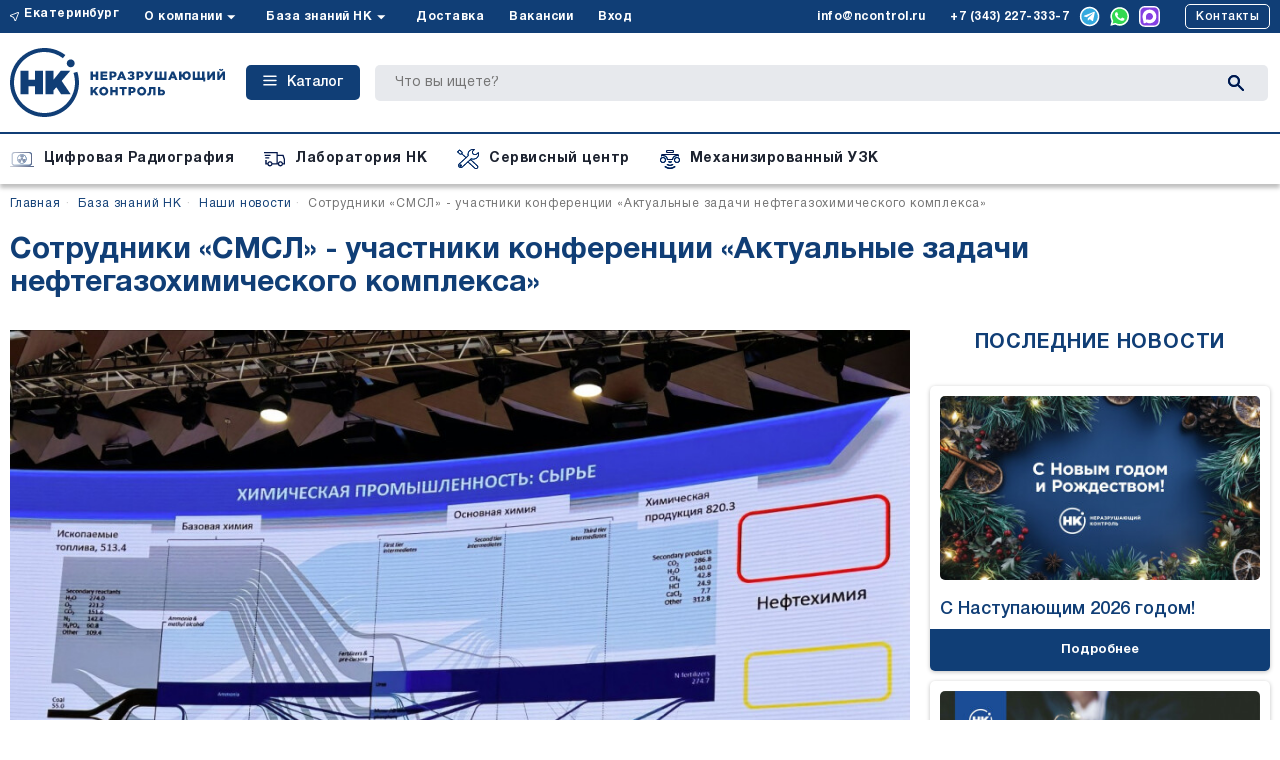

--- FILE ---
content_type: text/html; charset=UTF-8
request_url: https://ncontrol.ru/blog/novosti/sotrudniki_smsl_uchastniki_konferentsii_aktualnye_zadachi_neftegazokhimicheskogo_kompleksa
body_size: 45380
content:
<!doctype html>
<html lang="ru">
<head>
            <meta charset="utf-8">
<title>Сотрудники «СМСЛ» - участники конференции «Актуальные задачи нефтегазохимического комплекса»</title>

<meta name="description" content="Сотрудники «СМСЛ» стали участниками XVI Научно-практической конференции «Актуальные задачи нефтегазохимического комплекса», которая состоялась в Москве">
<meta name="keywords" content="">
<meta name="viewport" content="width=device-width">
<meta name="csrf-token" content="6GqTU7D46nraoDdqt3rv1vjiShJdyTO5bJqPEKDj">

    
<link rel="canonical" href="https://ncontrol.ru/blog/novosti/sotrudniki_smsl_uchastniki_konferentsii_aktualnye_zadachi_neftegazokhimicheskogo_kompleksa"/>

<meta name="twitter:card" content="summary">
<meta name="twitter:site" content="ООО Неразрушающий Контроль">
<meta name="twitter:title" content="Сотрудники «СМСЛ» - участники конференции «Актуальные задачи нефтегазохимического комплекса»">
<meta name="twitter:description" content="Сотрудники «СМСЛ» стали участниками XVI Научно-практической конференции «Актуальные задачи нефтегазохимического комплекса», которая состоялась в Москве">
<meta name="twitter:image:src" content="https://ncontrol.ru/upload/files/5975/conversions/a90d1ad3b22d22910fc0ec3faf6db203-big.jpg">
<meta name="twitter:domain" content="ncontrol.ru">

<meta property="og:type" content="website">
<meta property="og:title" content="Сотрудники «СМСЛ» - участники конференции «Актуальные задачи нефтегазохимического комплекса»">
<meta property="og:description" content="Сотрудники «СМСЛ» стали участниками XVI Научно-практической конференции «Актуальные задачи нефтегазохимического комплекса», которая состоялась в Москве">
<meta property="og:image" content="https://ncontrol.ru/upload/files/5975/conversions/a90d1ad3b22d22910fc0ec3faf6db203-big.jpg">
<meta property="og:site_name" content="ООО Неразрушающий Контроль">
<meta property="og:url" content="https://ncontrol.ru/blog/novosti/sotrudniki_smsl_uchastniki_konferentsii_aktualnye_zadachi_neftegazokhimicheskogo_kompleksa">
                <link href="//1.cdn.ncontrol.ru/css/normalize.css" rel="stylesheet" type="text/css">
<link href="//2.cdn.ncontrol.ru/css/bootstrap.css" rel="stylesheet" type="text/css">

<link rel="preload" href="//3.cdn.ncontrol.ru/css/slick.css" as="style" onload="this.onload=null;this.rel='stylesheet'" type="text/css">
<link rel="preload" href="//4.cdn.ncontrol.ru/css/slick-theme.css" as="style" onload="this.onload=null;this.rel='stylesheet'" type="text/css">
<link rel="preload" href="//5.cdn.ncontrol.ru/css/ekko-lightbox.css" as="style" onload="this.onload=null;this.rel='stylesheet'" type="text/css">
<link href="//6.cdn.ncontrol.ru/css/style.css?v=1725345528" rel="stylesheet" type="text/css"> 
<link href="//7.cdn.ncontrol.ru/css/lk/style.css?v=1713852472" rel="stylesheet" type="text/css"> 
<link href="//8.cdn.ncontrol.ru/css/lk/nc/color.css?v=1713852472" rel="stylesheet" type="text/css"> 
<link href="//9.cdn.ncontrol.ru/assets/css/style.css?v=1765779578" rel="stylesheet" type="text/css"> 
<link rel="preload" href="//10.cdn.ncontrol.ru/css/OverlayScrollbars.min.css" as="style" onload="this.onload=null;this.rel='stylesheet'" type="text/css">
<link rel="preload" href="//1.cdn.ncontrol.ru/css/lk/lib/toastr/toastr.min.css" as="style" onload="this.onload=null;this.rel='stylesheet'" type="text/css">
<link rel="stylesheet" href="//2.cdn.ncontrol.ru/css/jquery-ui.css">

<link rel="stylesheet" href="//3.cdn.ncontrol.ru/assets/lk/libs/zebra_datepicker/css/zebra_datepicker.min.css" />

<noscript>
    <link href="//4.cdn.ncontrol.ru/css/slick.css" rel="stylesheet" type="text/css">
    <link href="//5.cdn.ncontrol.ru/css/slick-theme.css" rel="stylesheet" type="text/css">
    <link href="//6.cdn.ncontrol.ru/css/ekko-lightbox.css" rel="stylesheet" type="text/css">
    <link href="//7.cdn.ncontrol.ru/css/OverlayScrollbars.min.css" rel="stylesheet" type="text/css">
    <link href="//8.cdn.ncontrol.ru/css/lk/lib/toastr/toastr.min.css" rel="stylesheet" type="text/css">
</noscript>

<meta http-equiv="x-dns-prefetch-control" content="on">
<link rel="dns-prefetch" href="//mc.yandex.ru">


<link rel="dns-prefetch" href="//www.googletagmanager.com">
<link rel="dns-prefetch" href="//googletagmanager.com">
<link rel="dns-prefetch" href="//analytics.alloka.ru">
    <link rel="dns-prefetch" href="//1.cdn.ncontrol.ru"><link rel="dns-prefetch" href="//2.cdn.ncontrol.ru"><link rel="dns-prefetch" href="//3.cdn.ncontrol.ru"><link rel="dns-prefetch" href="//4.cdn.ncontrol.ru"><link rel="dns-prefetch" href="//5.cdn.ncontrol.ru"><link rel="dns-prefetch" href="//6.cdn.ncontrol.ru"><link rel="dns-prefetch" href="//7.cdn.ncontrol.ru"><link rel="dns-prefetch" href="//8.cdn.ncontrol.ru"><link rel="dns-prefetch" href="//9.cdn.ncontrol.ru"><link rel="dns-prefetch" href="//10.cdn.ncontrol.ru"><link rel="dns-prefetch" href="//11.cdn.ncontrol.ru"><link rel="dns-prefetch" href="//12.cdn.ncontrol.ru"><link rel="dns-prefetch" href="//13.cdn.ncontrol.ru"><link rel="dns-prefetch" href="//14.cdn.ncontrol.ru"><link rel="dns-prefetch" href="//15.cdn.ncontrol.ru"><link rel="dns-prefetch" href="//16.cdn.ncontrol.ru"><link rel="dns-prefetch" href="//17.cdn.ncontrol.ru"><link rel="dns-prefetch" href="//18.cdn.ncontrol.ru"><link rel="dns-prefetch" href="//19.cdn.ncontrol.ru"><link rel="dns-prefetch" href="//20.cdn.ncontrol.ru">    <style>
        .load-page {
            background: #FFF;
            z-index:9999;
            width:100%;
            height:100%;
            position: absolute;
        }
    </style>

<link rel="icon" href="//14.cdn.ncontrol.ru/images/design22/favicon/favicon.ico" sizes="any">
<link rel="icon" href="//15.cdn.ncontrol.ru/images/design22/favicon/favicon.svg" type="image/svg+xml">
<link rel="apple-touch-icon" href="/apple-touch-icon.png">
<link rel="manifest" href="//16.cdn.ncontrol.ru/images/design22/favicon/site.webmanifest">
<meta name="theme-color" content="#4a4a4a">
<style>.emerge { opacity: 0; }</style>

<!-- Google Tag Manager -->
<script>(function(w,d,s,l,i){w[l]=w[l]||[];w[l].push({'gtm.start':
new Date().getTime(),event:'gtm.js'});var f=d.getElementsByTagName(s)[0],
j=d.createElement(s),dl=l!='dataLayer'?'&l='+l:'';j.async=true;j.src=
'https://www.googletagmanager.com/gtm.js?id='+i+dl;f.parentNode.insertBefore(j,f);
})(window,document,'script','dataLayer','GTM-NCB5JXM');</script>
<!-- End Google Tag Manager -->                <!--[if lt IE 9]>
<script src="https://oss.maxcdn.com/libs/html5shiv/3.7.0/html5shiv.js"></script>
<script src="https://oss.maxcdn.com/libs/respond.js/1.4.2/respond.min.js"></script>
<![endif]-->            </head>
<body>
    <!-- Google Tag Manager (noscript) -->
<noscript><iframe src="https://www.googletagmanager.com/ns.html?id=GTM-NCB5JXM"
height="0" width="0" style="display:none;visibility:hidden"></iframe></noscript>
<!-- End Google Tag Manager (noscript) -->
<div id="snow-animation"></div>
<header>
                    <div class="load-page"></div>
<!-- Google Tag Manager (noscript) -->
<noscript>
    <iframe src="https://www.googletagmanager.com/ns.html?id=GTM-TJ4FT82"
            height="0" width="0" style="display:none;visibility:hidden"></iframe>
</noscript>
<!-- End Google Tag Manager (noscript) -->

<div class="block-center g-menu-line">
    <div class="block-center-rows">
        <div class="general-menu">

            <div class="g-menu-left" id="g-menu-left">
                <ul class="g-menu-rows">
                    <li class="g-h-select-city"><img class="g-menu-location" src="/images/design22/icons/location.svg" alt="Выбор города">
                        <div class="select-city dropdown">
                <a class="city-name" data-toggle="dropdown" href="">Екатеринбург</a>
                <ul class="dropdown-menu">
                                            <li class="active">
                            <a class="select-city-a" href=""
                               data-id="1"
                               data-city="Екатеринбург"
                               data-address="г. Екатеринбург, ул. Фронтовых Бригад, д. 29, подъезд 2"
                               data-email="info@ncontrol.ru"
                               data-phone="+7 343 227-333-7"
                               data-phone_type="многоканальный">
                                Екатеринбург
                            </a>
                        </li>
                                            <li class="">
                            <a class="select-city-a" href=""
                               data-id="2"
                               data-city="Москва"
                               data-address="г. Москва, ул. Щипок, д. 18, стр. 1"
                               data-email="info@ncontrol.ru"
                               data-phone=""
                               data-phone_type="многоканальный">
                                Москва
                            </a>
                        </li>
                                    </ul>
            </div>
                        </li>
                                                            <li class="g-menu-dropdown"  >
                        <a href="/o_kompanii"  >О компании</a><a href="#"><span class="caret-down"></span></a>                                                        <ul class="g-menu-sub">

                                                                <li>
                                    <a href="/o_kompanii" >
                                                                            <span>О нас</span>
                                    </a>
                                </li>
                                                                <li>
                                    <a href="/o_kompanii/sotrudniki" >
                                                                            <span>Сотрудники</span>
                                    </a>
                                </li>
                                                                <li>
                                    <a href="/o_kompanii/stazhirovka" >
                                                                            <span>Стажировка</span>
                                    </a>
                                </li>
                                                                <li>
                                    <a href="/o_kompanii/otzyvy" >
                                                                            <span>Отзывы</span>
                                    </a>
                                </li>
                                                                <li>
                                    <a href="/proizvoditeli" >
                                                                            <span>Партнёры</span>
                                    </a>
                                </li>
                                                            </ul>
                                                    </li>
                                        <li class="g-menu-dropdown"  >
                        <a href="/blog"  >База знаний НК</a><a href="#"><span class="caret-down"></span></a>                                                        <ul class="g-menu-sub">

                                                                <li>
                                    <a href="/blog/payalnik" >
                                                                            <span>Ремонт оборудования</span>
                                    </a>
                                </li>
                                                                <li>
                                    <a href="/blog/novosti" >
                                                                            <span>Наши новости</span>
                                    </a>
                                </li>
                                                                <li>
                                    <a href="/blog/video_reviews" >
                                                                            <span>Видеообзоры на оборудование</span>
                                    </a>
                                </li>
                                                                <li>
                                    <a href="/blog/oborudovanie_dlya_attestatsii_laboratorii" >
                                                                            <span>Перечень оборудования ЛНК</span>
                                    </a>
                                </li>
                                                                <li>
                                    <a href="/blog/normativnye_dokumenty" >
                                                                            <span>Нормативные документы</span>
                                    </a>
                                </li>
                                                                <li>
                                    <a href="/blog/v_zone" >
                                                                            <span>В зоне контроля</span>
                                    </a>
                                </li>
                                                                <li>
                                    <a href="/blog/news-industry" >
                                                                            <span>Новости индустрии</span>
                                    </a>
                                </li>
                                                                <li>
                                    <a href="/blog/azbuka_kontrolya" >
                                                                            <span>Азбука контроля</span>
                                    </a>
                                </li>
                                                                <li>
                                    <a href="/blog/info" >
                                                                            <span>Статьи</span>
                                    </a>
                                </li>
                                                                <li>
                                    <a href="/blog/cases" >
                                                                            <span>Кейсы</span>
                                    </a>
                                </li>
                                                            </ul>
                                                    </li>
                                        <li  >
                        <a href="/dostavka_i_oplata"  >Доставка</a>                                                    </li>
                                        <li  >
                        <a href="https://rabota.ncontrol.ru" onclick="ym(1271933, 'reachGoal', 'click-vacansy-h'); return true;"   target="_blank" >Вакансии</a>                                                    </li>
                                        <li  >
                        <a href="/lk/login"  >Вход</a>                                                    </li>
                                                    </ul>
            </div>
            <div class="g-menu-right">
                <ul>
                    <li class="g-btn-mob-menu">

            </li>
                    <li class="g-m-r-mail"><a href="mailto:info@ncontrol.ru">info@ncontrol.ru</a></li>
                    <li class="g-m-r-tel"><a href="tel:+7 (343) 227-333-7" class="top-phone phone_alloka">+7 (343) 227-333-7</a></li>
                    <li class="icon-soc g-m-r-telegram"><a href="https://t.me/+79126100610" onclick="ym(1271933,'reachGoal','header-click-telegram'); return true;"><img src="/images/design22/icons/header-telega.svg" alt="Неразрущающий контроль в телеграме"></a></li>
                    <li class="icon-soc g-m-r-whatsapp"><a href="https://wa.me/+79126100610" onclick="ym(1271933,'reachGoal','header-click-wa'); return true;"><img src="/images/design22/icons/header-whatsapp.svg" alt="Неразрущающий контроль в вацапе"></a></li>
                    <li class="icon-soc g-m-r-whatsapp"><a href="https://max.ru/u/f9LHodD0cOIwpVIxZKIhgD0P-pNJyGal6yoTorcSqU2Ay2XbYGZRAap2Um8" onclick="ym(1271933,'reachGoal','header-click-max'); return true;"><img src="/images/design22/icons/header-max.svg" alt="Неразрущающий контроль в MAX"></a></li>
                    <li class="g-m-r-contacts"><a class="order-call" href="/kontakty">Контакты</a></li>
                </ul>
            </div>
        </div>
    </div>
</div>
<div class="block-center g-logo-line">
    <div class="block-center-rows">
        <div class="general-logo">
            <div class="header-logo">
                <a href="/"><img src="/upload/storage/logo/logo-nk.svg" alt="Неразрушающий Контроль"><!--<img class="header-ng-h" src="/images/design22/ng/ng-h.png"></a>-->
            </div>
            <div class="g-btn-cat">
                <a href="#" class="g-catalog"><span class="cat-line"></span>Каталог</a>
            </div>
            <div class="g-catalog-modal" id="g-catalog-modal">
                <div class="g-cat-rows">
                    <ul>

                        
                            <li class="g-cat-row"><a href="/catalog/rentgenovskiy_kontrol"><img src="/upload/files/5148/ed771d6666b5ea170c0cec557dfe6e92.svg" alt="Рентгеновский контроль"><span>Рентгеновский контроль</span></a>
                                                                <ul class="g-cat-row-childs hide">
                                                                                                                                                <li><a href="/catalog/rentgenovskiy_kontrol/novaia_lineika_rentgenotelevizionnyx_ustanovok_etna"><img src="//20.cdn.ncontrol.ru/upload/files/8553/conversions/b8500d87e68adafd5eea94244576758e-preview.jpg" alt="Рентгенотелевизионные установки и рентгеновские аппараты «ЭТНА»"><span>Рентгенотелевизионные установки и рентгеновские аппараты «ЭТНА»</span></a></li>
                                                                                                                                                <li><a href="/catalog/rentgenovskiy_kontrol/kompleks_cifrovoi_radiografii_cifrakon"><img src="//19.cdn.ncontrol.ru/upload/files/7177/conversions/333231a11782e111f89e30a2e8023746-preview.jpg" alt="Комплекс цифровой радиографии «ЦИФРАКОН»"><span>Комплекс цифровой радиографии «ЦИФРАКОН»</span></a></li>
                                                                                                                                                <li><a href="/catalog/rentgenovskiy_kontrol/rentgenovskie_apparaty"><img src="//19.cdn.ncontrol.ru/upload/files/5150/conversions/dd1071c22973bc57b3901cd12a89cfa7-preview.jpg" alt="Рентгеновские аппараты"><span>Рентгеновские аппараты</span></a></li>
                                                                                                                                                <li><a href="/catalog/rentgenovskiy_kontrol/perenosnoi_kompleks_cifrovoi_radiografii_transkan"><img src="//18.cdn.ncontrol.ru/upload/files/7001/conversions/f6429630a08bb8ac4b2c77920cc375b8-preview.jpg" alt="Переносной комплекс цифровой радиографии «ТРАНСКАН»"><span>Переносной комплекс цифровой радиографии «ТРАНСКАН»</span></a></li>
                                                                                                                                                <li><a href="/catalog/rentgenovskiy_kontrol/ploskopanelnye_detektory"><img src="//18.cdn.ncontrol.ru/upload/files/5162/conversions/5a6f5afb0499c700596e51b273b8fba6-preview.jpg" alt="Плоскопанельные детекторы"><span>Плоскопанельные детекторы</span></a></li>
                                                                                                                                                <li><a href="/catalog/rentgenovskiy_kontrol/rentgenovskie_kroulery"><img src="//20.cdn.ncontrol.ru/upload/files/5164/conversions/c45ad927225fc84d650c7f51f630e02b-preview.jpg" alt="Рентгеновские кроулеры"><span>Рентгеновские кроулеры</span></a></li>
                                                                                                                                                <li><a href="/catalog/rentgenovskiy_kontrol/adaptivnyi_kompleks_cifrovoi_radiografii_cifrakon_1025_a"><img src="//19.cdn.ncontrol.ru/upload/files/8108/conversions/0f349cab4ce32846c904553eb413aff5-preview.jpg" alt="Адаптивный комплекс цифровой радиографии «Цифракон 1025 А»"><span>Адаптивный комплекс цифровой радиографии «Цифракон 1025 А»</span></a></li>
                                                                                                                                                <li><a href="/catalog/rentgenovskiy_kontrol/rentgenovskaya_plenka"><img src="//18.cdn.ncontrol.ru/upload/files/5154/conversions/58aee5ac6d8f5d95a37ae403ae13c029-preview.jpg" alt="Рентгеновская плёнка"><span>Рентгеновская плёнка</span></a></li>
                                                                                                                                                <li><a href="/catalog/rentgenovskiy_kontrol/reaktivy_dlya_obrabotki_rentgenplenki"><img src="//19.cdn.ncontrol.ru/upload/files/5168/conversions/ab26c4a08f24fff41abf196461d94bdb-preview.jpg" alt="Реактивы для обработки рентгенплёнки"><span>Реактивы для обработки рентгенплёнки</span></a></li>
                                                                                                                                                <li><a href="/catalog/rentgenovskiy_kontrol/proyavochnaya_tekhnika_i_aksessuary"><img src="//19.cdn.ncontrol.ru/upload/files/5170/conversions/b7b10c4b588579fe79680301411b178f-preview.jpg" alt="Проявочная техника и аксессуары"><span>Проявочная техника и аксессуары</span></a></li>
                                                                                                                                                <li><a href="/catalog/rentgenovskiy_kontrol/sistemy_otsifrovki_i_arkhivirovaniya_rentgenovskikh_snimkov"><img src="//19.cdn.ncontrol.ru/upload/files/5160/conversions/26073b6bf2d1de6f1b74ec756b92aca3-preview.jpg" alt="Системы оцифровки и архивирования рентгеновских снимков"><span>Системы оцифровки и архивирования рентгеновских снимков</span></a></li>
                                                                                                                                                <li><a href="/catalog/rentgenovskiy_kontrol/usilivayushchie_ekrany"><img src="//20.cdn.ncontrol.ru/upload/files/5166/conversions/0a02c90e78f54b669a3c0b5745e1a8ae-preview.jpg" alt="Усиливающие экраны"><span>Усиливающие экраны</span></a></li>
                                                                                                                                                <li><a href="/catalog/rentgenovskiy_kontrol/sistemy_tsifrovoy_radiografii_s_fosfornymi_plastinami"><img src="//19.cdn.ncontrol.ru/upload/files/5158/conversions/101c211907cbafb66d13d764e9d2ac79-preview.jpg" alt="Системы компьютерной радиографии с фосфорными пластинами"><span>Системы компьютерной радиографии с фосфорными пластинами</span></a></li>
                                                                                                                                                <li><a href="/catalog/rentgenovskiy_kontrol/programmnoe_obespechenie_dlya_kompyuternoy_i_tsifrovoy_radiografii-1"><img src="//19.cdn.ncontrol.ru/upload/files/5527/conversions/ac965974ea508df6e21c9d13eeab2090-preview.jpg" alt="Программное обеспечение для компьютерной и цифровой радиографии"><span>Программное обеспечение для компьютерной и цифровой радиографии</span></a></li>
                                                                                                                                                <li><a href="/catalog/rentgenovskiy_kontrol/rentgenotelevizionnye_ustanovki"><img src="//20.cdn.ncontrol.ru/upload/files/7753/conversions/ad3b58bca36b8f3821e124b5bc919ab3-preview.jpg" alt="Рентгенотелевизионные установки"><span>Рентгенотелевизионные установки</span></a></li>
                                                                                                                                                <li><a href="/catalog/rentgenovskiy_kontrol/poverocnye_ustanovki_gamma_i_neitronnogo_izluceniia"><img src="//20.cdn.ncontrol.ru/upload/files/9028/conversions/a34e69e5c9332e268d059bf8ec960634-preview.jpg" alt="Поверочные установки гамма- и нейтронного излучения"><span>Поверочные установки гамма- и нейтронного излучения</span></a></li>
                                                                                                                                                <li><a href="/catalog/rentgenovskiy_kontrol/negatoskopy"><img src="//19.cdn.ncontrol.ru/upload/files/5259/conversions/aadbc7c9e74c50229ba84dddca4a892f-preview.jpg" alt="Негатоскопы"><span>Негатоскопы</span></a></li>
                                                                                                                                                <li><a href="/catalog/rentgenovskiy_kontrol/svincovye_rentgenovskie_kamery"><img src="//19.cdn.ncontrol.ru/upload/files/5261/conversions/7dcef5970cfe42d5dad1bcd413f94d57-preview.jpg" alt="Свинцовые рентгеновские камеры"><span>Свинцовые рентгеновские камеры</span></a></li>
                                                                                                                                                <li><a href="/catalog/rentgenovskiy_kontrol/rentgenovskie_trubki"><img src="//19.cdn.ncontrol.ru/upload/files/8610/conversions/1590945e681a26954a10b11bf32bbd68-preview.jpg" alt="Рентгеновские трубки"><span>Рентгеновские трубки</span></a></li>
                                                                                                                                                <li><a href="/catalog/rentgenovskiy_kontrol/densitometry"><img src="//18.cdn.ncontrol.ru/upload/files/5266/conversions/63e220893af4fdaf359474b92a772cb4-preview.jpg" alt="Денситометры"><span>Денситометры</span></a></li>
                                                                    </ul>
                                                        
                            <li class="g-cat-row"><a href="/catalog/ultrazvukovoy_kontrol"><img src="/upload/files/5153/5d52c54933cacdcada9eee8c180c253e.svg" alt="Ультразвуковой контроль"><span>Ультразвуковой контроль</span></a>
                                                                <ul class="g-cat-row-childs hide">
                                                                                                                                                <li><a href="/catalog/ultrazvukovoy_kontrol/skaniruyushchie_ustroystva"><img src="//19.cdn.ncontrol.ru/upload/files/7046/conversions/d16c04262476dec60d40c47cc5e64b1d-preview.jpg" alt="Сканеры-дефектоскопы"><span>Сканеры-дефектоскопы</span></a></li>
                                                                                                                                                <li><a href="/catalog/ultrazvukovoy_kontrol/ultrazvukovye_defektoskopy"><img src="//20.cdn.ncontrol.ru/upload/files/5176/conversions/63312092f368f2c3a89d6af9214c1ed6-preview.jpg" alt="Ультразвуковые дефектоскопы"><span>Ультразвуковые дефектоскопы</span></a></li>
                                                                                                                                                <li><a href="/catalog/ultrazvukovoy_kontrol/ultrazvukovye_tolshchinomery"><img src="//20.cdn.ncontrol.ru/upload/files/7048/conversions/9fc8f6675f8e21258e5d093f9c806dc2-preview.jpg" alt="Ультразвуковые толщиномеры"><span>Ультразвуковые толщиномеры</span></a></li>
                                                                                                                                                <li><a href="/catalog/ultrazvukovoy_kontrol/ultrazvukovye_preobrazovateli_firmy_amati_akustika"><img src="//18.cdn.ncontrol.ru/upload/files/5500/conversions/371a0db19520c507e11cdb36128a6e08-preview.jpg" alt="Ультразвуковые преобразователи фирмы «Амати-Акустика»"><span>Ультразвуковые преобразователи фирмы «Амати-Акустика»</span></a></li>
                                                                                                                                                <li><a href="/catalog/ultrazvukovoy_kontrol/standartnye_obraztsy_po_gost_so_kou_2"><img src="//19.cdn.ncontrol.ru/upload/files/5276/conversions/089a45b62f57c699240df72fb1245dbf-preview.jpg" alt="Стандартные образцы по ГОСТ (СО, КОУ-2)"><span>Стандартные образцы по ГОСТ (СО, КОУ-2)</span></a></li>
                                                                                                                                                <li><a href="/catalog/ultrazvukovoy_kontrol/avtomatizirovannye_linii"><img src="//19.cdn.ncontrol.ru/upload/files/5270/conversions/ea3dc39ca0b2f6b5f17abddec1f0e9a4-preview.jpg" alt="Автоматизированные линии"><span>Автоматизированные линии</span></a></li>
                                                                                                                                                <li><a href="/catalog/ultrazvukovoy_kontrol/rolikovye_datchiki_na_fazirovannykh_reshetkakh_far"><img src="//19.cdn.ncontrol.ru/upload/files/5510/conversions/f623a4b5aaab7b143af1b2591ba39e28-preview.jpg" alt="Роликовые датчики на фазированных решётках ФАР"><span>Роликовые датчики на фазированных решётках ФАР</span></a></li>
                                                                                                                                                <li><a href="/catalog/ultrazvukovoy_kontrol/ultrazvukovye_preobrazovateli_sonatest"><img src="//18.cdn.ncontrol.ru/upload/files/5512/conversions/788ed125455e098a3f87b21e75b132e9-preview.jpg" alt="Ультразвуковые преобразователи Sonatest"><span>Ультразвуковые преобразователи Sonatest</span></a></li>
                                                                                                                                                <li><a href="/catalog/ultrazvukovoy_kontrol/ultrazvukovye_preobrazovateli_firmy_fizpribor"><img src="//18.cdn.ncontrol.ru/upload/files/5488/conversions/f873a9dc24a9ffb148ea27bb5e2703b2-preview.jpg" alt="Ультразвуковые преобразователи фирмы «Физприбор»"><span>Ультразвуковые преобразователи фирмы «Физприбор»</span></a></li>
                                                                                                                                                <li><a href="/catalog/ultrazvukovoy_kontrol/ultrazvukovye_preobrazovateli_firmy_aks"><img src="//20.cdn.ncontrol.ru/upload/files/5490/conversions/a5638fea9993f4e323ca7d22fde1c8d3-preview.jpg" alt="Ультразвуковые преобразователи фирмы «АКС»"><span>Ультразвуковые преобразователи фирмы «АКС»</span></a></li>
                                                                                                                                                <li><a href="/catalog/ultrazvukovoy_kontrol/ultrazvukovye_preobrazovateli_olympus"><img src="//19.cdn.ncontrol.ru/upload/files/5492/conversions/f08a4ad1d47dc0ef0bb75404ce58bbc7-preview.jpg" alt="Ультразвуковые преобразователи Olympus"><span>Ультразвуковые преобразователи Olympus</span></a></li>
                                                                                                                                                <li><a href="/catalog/ultrazvukovoy_kontrol/ultrazvukovye_preobrazovateli_krautkramer"><img src="//20.cdn.ncontrol.ru/upload/files/5494/conversions/6c22c06be85f272a4e9676a65bdbc1d6-preview.jpg" alt="Ультразвуковые преобразователи Krautkramer"><span>Ультразвуковые преобразователи Krautkramer</span></a></li>
                                                                                                                                                <li><a href="/catalog/ultrazvukovoy_kontrol/ultrazvukovye_preobrazovateli_firmy_altes"><img src="//18.cdn.ncontrol.ru/upload/files/5496/conversions/169720403d12b31022e93f094a043ea4-preview.jpg" alt="Ультразвуковые преобразователи фирмы «Алтес»"><span>Ультразвуковые преобразователи фирмы «Алтес»</span></a></li>
                                                                                                                                                <li><a href="/catalog/ultrazvukovoy_kontrol/ultrazvukovye_preobrazovateli_serii_sendast"><img src="//18.cdn.ncontrol.ru/upload/files/5498/conversions/706687d17cf4ca1ba350e944174b5f0b-preview.jpg" alt="Ультразвуковые преобразователи серии SENDAST"><span>Ультразвуковые преобразователи серии SENDAST</span></a></li>
                                                                                                                                                <li><a href="/catalog/ultrazvukovoy_kontrol/ultrazvukovye_preobrazovateli_firmy_konstanta_uzk"><img src="//18.cdn.ncontrol.ru/upload/files/5504/conversions/b00ba70e888deaf1ce7dd2a7b63e29b1-preview.jpg" alt="Ультразвуковые преобразователи фирмы «Константа УЗК»"><span>Ультразвуковые преобразователи фирмы «Константа УЗК»</span></a></li>
                                                                                                                                                <li><a href="/catalog/ultrazvukovoy_kontrol/ultrazvukovye_preobrazovateli_firmy_luch"><img src="//19.cdn.ncontrol.ru/upload/files/5506/conversions/d620da96876509a8b36527ec9810f7cd-preview.jpg" alt="Ультразвуковые преобразователи фирмы «Луч»"><span>Ультразвуковые преобразователи фирмы «Луч»</span></a></li>
                                                                                                                                                <li><a href="/catalog/ultrazvukovoy_kontrol/ultrazvukovye_preobrazovateli_firmy_altek"><img src="//20.cdn.ncontrol.ru/upload/files/5508/conversions/03891a3482f4996e0d212cc2b042d2be-preview.jpg" alt="Ультразвуковые преобразователи фирмы «Алтек»"><span>Ультразвуковые преобразователи фирмы «Алтек»</span></a></li>
                                                                                                                                                <li><a href="/catalog/ultrazvukovoy_kontrol/standartnye_obraztsy_predpriyatiya_sop"><img src="//20.cdn.ncontrol.ru/upload/files/5278/conversions/4c70268f5b42eaad368c0ffcf3d90b85-preview.jpg" alt="Стандартные образцы предприятия (СОП)"><span>Стандартные образцы предприятия (СОП)</span></a></li>
                                                                                                                                                <li><a href="/catalog/ultrazvukovoy_kontrol/kabeli_dlya_pep"><img src="//18.cdn.ncontrol.ru/upload/files/5274/conversions/8cf76e0557b6dda96a2694f7ab9c871a-preview.jpg" alt="Кабели для ПЭП"><span>Кабели для ПЭП</span></a></li>
                                                                                                                                                <li><a href="/catalog/ultrazvukovoy_kontrol/gel_dlya_uzk"><img src="//19.cdn.ncontrol.ru/upload/files/5272/conversions/bf64e39bdcebe44e0078680a5b8770b5-preview.jpg" alt="Гель для УЗК"><span>Гель для УЗК</span></a></li>
                                                                    </ul>
                                                        
                            <li class="g-cat-row"><a href="/catalog/analiz_khimicheskogo_sostava_materialov"><img src="/upload/files/5209/3a03ddf719bc3560eb9633b548e4c15e.svg" alt="Анализ химического состава материалов"><span>Анализ химического состава материалов</span></a>
                                                                <ul class="g-cat-row-childs hide">
                                                                                                                                                <li><a href="/catalog/analiz_khimicheskogo_sostava_materialov/rentgenoflyuorestsentnye_portativnye_analizatory"><img src="//18.cdn.ncontrol.ru/upload/files/5576/conversions/034c0ff35eeae54aae41c7576d55d31e-preview.jpg" alt="Рентгенофлюоресцентные портативные анализаторы"><span>Рентгенофлюоресцентные портативные анализаторы</span></a></li>
                                                                                                                                                <li><a href="/catalog/analiz_khimicheskogo_sostava_materialov/rentgenoflyuorestsentnye_statsionarnye_analizatory"><img src="//18.cdn.ncontrol.ru/upload/files/5578/conversions/032b2cc936860b03048302d991c3498f-preview.jpg" alt="Рентгенофлюоресцентные стационарные анализаторы"><span>Рентгенофлюоресцентные стационарные анализаторы</span></a></li>
                                                                                                                                                <li><a href="/catalog/analiz_khimicheskogo_sostava_materialov/optiko_emissionnye_portativnye_spektrometry"><img src="//19.cdn.ncontrol.ru/upload/files/5573/conversions/01a0feeeb6b2644d0a919323ddd8510c-preview.jpg" alt="Оптико-эмиссионные портативные спектрометры"><span>Оптико-эмиссионные портативные спектрометры</span></a></li>
                                                                                                                                                <li><a href="/catalog/analiz_khimicheskogo_sostava_materialov/optiko_emissionnye_statsionarnye_spektrometry"><img src="//18.cdn.ncontrol.ru/upload/files/5580/conversions/5366f1f4ea35446787b40a76d4971b22-preview.jpg" alt="Оптико-эмиссионные стационарные спектрометры"><span>Оптико-эмиссионные стационарные спектрометры</span></a></li>
                                                                                                                                                <li><a href="/catalog/analiz_khimicheskogo_sostava_materialov/stiloskopy"><img src="//18.cdn.ncontrol.ru/upload/files/5210/conversions/22330922f357304e44b0aa8c6d01cf93-preview.jpg" alt="Стилоскопы"><span>Стилоскопы</span></a></li>
                                                                                                        </ul>
                                                        
                            <li class="g-cat-row"><a href="/catalog/magnitoporoshkovyy_kontrol"><img src="/upload/files/5181/12962b1b635c04da67d2f6f5528c1f32.svg" alt="Магнитопорошковый контроль"><span>Магнитопорошковый контроль</span></a>
                                                                <ul class="g-cat-row-childs hide">
                                                                                                                                                <li><a href="/catalog/magnitoporoshkovyy_kontrol/chernye_magnitnye_suspenzii"><img src="//18.cdn.ncontrol.ru/upload/files/5182/conversions/0ce41dc8343b5ddd9bd46a578cbc298e-preview.jpg" alt="Магнитные суспензии"><span>Магнитные суспензии</span></a></li>
                                                                                                                                                <li><a href="/catalog/magnitoporoshkovyy_kontrol/belye_kontrastnye_kraski_laki"><img src="//19.cdn.ncontrol.ru/upload/files/5462/conversions/beea3b62b56b2072761994e643abd656-preview.jpg" alt="Белые контрастные краски (лаки)"><span>Белые контрастные краски (лаки)</span></a></li>
                                                                                                                                                <li><a href="/catalog/magnitoporoshkovyy_kontrol/elektromagnity"><img src="//19.cdn.ncontrol.ru/upload/files/5314/conversions/485b616289c110f1e24c7c16633d04fd-preview.jpg" alt="Электромагниты"><span>Электромагниты</span></a></li>
                                                                                                                                                <li><a href="/catalog/magnitoporoshkovyy_kontrol/magnitnye_poroshki_i_koncentraty"><img src="//20.cdn.ncontrol.ru/upload/files/7050/conversions/0fc4a471dcc000a46e0363b6bcdba2f3-preview.jpg" alt="Магнитные порошки и концентраты"><span>Магнитные порошки и концентраты</span></a></li>
                                                                                                                                                <li><a href="/catalog/magnitoporoshkovyy_kontrol/postoyannye_magnity"><img src="//18.cdn.ncontrol.ru/upload/files/5312/conversions/a06b10a3084171685f06caddf8f2f237-preview.jpg" alt="Постоянные магниты"><span>Постоянные магниты</span></a></li>
                                                                                                                                                <li><a href="/catalog/magnitoporoshkovyy_kontrol/ochistiteli"><img src="//18.cdn.ncontrol.ru/upload/files/5486/conversions/a579c31ec95d5002702800bcec5dd109-preview.jpg" alt="Очистители"><span>Очистители</span></a></li>
                                                                                                                                                <li><a href="/catalog/magnitoporoshkovyy_kontrol/kontrolnye_obraztsy_dlya_mpd"><img src="//20.cdn.ncontrol.ru/upload/files/5320/conversions/02ccd5150cffc39eadc528c2f230d56f-preview.jpg" alt="Контрольные образцы для МПД"><span>Контрольные образцы для МПД</span></a></li>
                                                                                                                                                <li><a href="/catalog/magnitoporoshkovyy_kontrol/magnitoporoshkovye_defektoskopy"><img src="//19.cdn.ncontrol.ru/upload/files/5316/conversions/703d57284e392ed521f7ce949f2d6005-preview.jpg" alt="Магнитопорошковые дефектоскопы"><span>Магнитопорошковые дефектоскопы</span></a></li>
                                                                                                                                                <li><a href="/catalog/magnitoporoshkovyy_kontrol/razmagnichivayushchie_ustroystva_i_ustanovki"><img src="//19.cdn.ncontrol.ru/upload/files/5318/conversions/f47183b72848ff1a07598610422db1c2-preview.jpg" alt="Размагничивающие устройства и установки"><span>Размагничивающие устройства и установки</span></a></li>
                                                                                                                                                <li><a href="/catalog/magnitoporoshkovyy_kontrol/raspyliteli_i_sistemy_raspyleniya-1"><img src="//20.cdn.ncontrol.ru/upload/files/5322/conversions/f2051f4e8c6f291a51a106ecd08cbe98-preview.jpg" alt="Распылители и системы распыления"><span>Распылители и системы распыления</span></a></li>
                                                                                                                                                <li><a href="/catalog/magnitoporoshkovyy_kontrol/miksery_dlya_magnitoporoshkovoy_suspenzii"><img src="//18.cdn.ncontrol.ru/upload/files/5324/conversions/be79aa1bdebeda8e5a463eab69c37fad-preview.jpg" alt="Миксеры для магнитопорошковой суспензии"><span>Миксеры для магнитопорошковой суспензии</span></a></li>
                                                                                                                                                <li><a href="/catalog/magnitoporoshkovyy_kontrol/avtomaticheskie_linii_magnitoporoshkovogo_kontrolya"><img src="//18.cdn.ncontrol.ru/upload/files/5184/conversions/ac2a62fd7f17a1bd0653abbd8620d7a8-preview.jpg" alt="Автоматические линии и стенды магнитопорошкового контроля"><span>Автоматические линии и стенды магнитопорошкового контроля</span></a></li>
                                                                                                                                                <li><a href="/catalog/magnitoporoshkovyy_kontrol/ultrafioletovye_lampy_i_sistemy_osveshcheniya-1"><img src="//18.cdn.ncontrol.ru/upload/files/5543/conversions/fa4633582612ac459444edfa7eae3bb4-preview.jpg" alt="Ультрафиолетовые лампы и системы освещения"><span>Ультрафиолетовые лампы и системы освещения</span></a></li>
                                                                                                                                                <li><a href="/catalog/magnitoporoshkovyy_kontrol/zashchitnye_ochki"><img src="//18.cdn.ncontrol.ru/upload/files/5545/conversions/b2be1c863539fa6dfcd42369f5684e92-preview.jpg" alt="Аксессуары"><span>Аксессуары</span></a></li>
                                                                                                        </ul>
                                                        
                            <li class="g-cat-row"><a href="/catalog/kapillyarnyy_kontrol"><img src="/upload/files/5187/93d27ad3f6ba6eb203e5a91ab42735a0.svg" alt="Капиллярный контроль"><span>Капиллярный контроль</span></a>
                                                                <ul class="g-cat-row-childs hide">
                                                                                                                                                <li><a href="/catalog/kapillyarnyy_kontrol/nabory_klever"><img src="//20.cdn.ncontrol.ru/upload/files/7536/conversions/9e62233de54d4435fd16a744ed0b1d65-preview.jpg" alt="Материалы КЛЕВЕР"><span>Материалы КЛЕВЕР</span></a></li>
                                                                                                                                                <li><a href="/catalog/kapillyarnyy_kontrol/materialy_invoteks"><img src="//20.cdn.ncontrol.ru/upload/files/5482/conversions/e1cdfe9f1d350ad04934df9c17f9f523-preview.jpg" alt="Материалы ИНВОТЕКС"><span>Материалы ИНВОТЕКС</span></a></li>
                                                                                                                                                <li><a href="/catalog/kapillyarnyy_kontrol/nabory_elitest"><img src="//20.cdn.ncontrol.ru/upload/files/5290/conversions/093a07f7c0b5133f4ac48bb9c3f22f0e-preview.jpg" alt="Материалы ЭЛИТЕСТ"><span>Материалы ЭЛИТЕСТ</span></a></li>
                                                                                                                                                <li><a href="/catalog/kapillyarnyy_kontrol/nabory_sherwin"><img src="//19.cdn.ncontrol.ru/upload/files/5284/conversions/29d94e3985a10bb008997e679048de27-preview.jpg" alt="Материалы SHERWIN"><span>Материалы SHERWIN</span></a></li>
                                                                                                                                                <li><a href="/catalog/kapillyarnyy_kontrol/nabory_magnaflux"><img src="//18.cdn.ncontrol.ru/upload/files/5282/conversions/af954ca1d41f1eabbd699b4b46724b6f-preview.jpg" alt="Материалы MAGNAFLUX"><span>Материалы MAGNAFLUX</span></a></li>
                                                                                                                                                <li><a href="/catalog/kapillyarnyy_kontrol/materialy_helling"><img src="//20.cdn.ncontrol.ru/upload/files/5456/conversions/ffbabd76680509a4b265bf7de656615c-preview.jpg" alt="Материалы HELLING"><span>Материалы HELLING</span></a></li>
                                                                                                                                                <li><a href="/catalog/kapillyarnyy_kontrol/materialy_checkmor"><img src="//20.cdn.ncontrol.ru/upload/files/5302/conversions/c047a220f8d391e156c1f3e84be6c5fd-preview.jpg" alt="Материалы Checkmor"><span>Материалы Checkmor</span></a></li>
                                                                                                                                                <li><a href="/catalog/kapillyarnyy_kontrol/materialy_ardrox"><img src="//19.cdn.ncontrol.ru/upload/files/5470/conversions/32a03ccfe376e30cb0a7f869918353e8-preview.jpg" alt="Материалы Ardrox"><span>Материалы Ardrox</span></a></li>
                                                                                                                                                <li><a href="/catalog/kapillyarnyy_kontrol/materialy_pfinder"><img src="//20.cdn.ncontrol.ru/upload/files/5304/conversions/e9a8086281f1d872da420efe46c4422f-preview.jpg" alt="Материалы PFINDER"><span>Материалы PFINDER</span></a></li>
                                                                                                                                                <li><a href="/catalog/kapillyarnyy_kontrol/kontrolnye_obraztsy"><img src="//19.cdn.ncontrol.ru/upload/files/5288/conversions/bbd5d65b8337c6a082b9d3f550b1491f-preview.jpg" alt="Контрольные образцы для КД"><span>Контрольные образцы для КД</span></a></li>
                                                                                                                                                <li><a href="/catalog/kapillyarnyy_kontrol/raspyliteli_i_sistemy_raspyleniya"><img src="//20.cdn.ncontrol.ru/upload/files/7054/conversions/6e54b70c618edf372d7f2581abf84029-preview.jpg" alt="Распылители и системы распыления для КД"><span>Распылители и системы распыления для КД</span></a></li>
                                                                                                                                                <li><a href="/catalog/kapillyarnyy_kontrol/linii_kapillyarnogo_kontrolya"><img src="//19.cdn.ncontrol.ru/upload/files/5296/conversions/8f405e4d210660b6260311ac11c25447-preview.jpg" alt="Линии капиллярного контроля"><span>Линии капиллярного контроля</span></a></li>
                                                                                                                                                <li><a href="/catalog/kapillyarnyy_kontrol/kabiny_kapiliarnogo_kontrolia"><img src="//20.cdn.ncontrol.ru/upload/files/7837/conversions/a1697af2b3a018f16dee3c48d701b0c1-preview.jpg" alt="Кабины капилярного контроля"><span>Кабины капилярного контроля</span></a></li>
                                                                                                                                                <li><a href="/catalog/kapillyarnyy_kontrol/ultrafioletovye_lampy_i_sistemy_osveshcheniya"><img src="//19.cdn.ncontrol.ru/upload/files/5541/conversions/65efe8e9c068b4f44f6efb903903de51-preview.jpg" alt="Ультрафиолетовые лампы и системы освещения"><span>Ультрафиолетовые лампы и системы освещения</span></a></li>
                                                                                                                                                <li><a href="/catalog/kapillyarnyy_kontrol/prinadlezhnosti"><img src="//19.cdn.ncontrol.ru/upload/files/5300/conversions/e55fa63905f6c66a244423f66d39946e-preview.jpg" alt="Принадлежности для КД"><span>Принадлежности для КД</span></a></li>
                                                                                                        </ul>
                                                        
                            <li class="g-cat-row"><a href="/catalog/vizualno_izmeritelnyy_kontrol"><img src="/upload/files/5375/3aececd6240065c14454654b6b32c764.svg" alt="Визуально-измерительный контроль"><span>Визуально-измерительный контроль</span></a>
                                                                <ul class="g-cat-row-childs hide">
                                                                                                                                                <li><a href="/catalog/vizualno_izmeritelnyy_kontrol/nabor_vik"><img src="//20.cdn.ncontrol.ru/upload/files/5376/conversions/0c4761d6a7ea15282c2e19a4b253842d-preview.jpg" alt="Набор ВИК"><span>Набор ВИК</span></a></li>
                                                                                                                                                <li><a href="/catalog/vizualno_izmeritelnyy_kontrol/profilometry_izmeriteli_sherokhovatosti"><img src="//18.cdn.ncontrol.ru/upload/files/5378/conversions/4d24795da96e9a7796cb00064870441a-preview.jpg" alt="Профилометры (измерители шероховатости)"><span>Профилометры (измерители шероховатости)</span></a></li>
                                                                                                                                                <li><a href="/catalog/vizualno_izmeritelnyy_kontrol/obraztsy_mery_sherokhovatosti"><img src="//18.cdn.ncontrol.ru/upload/files/5380/conversions/4754ea2f2b7fec48ad9bee6b400ddd74-preview.jpg" alt="Образцы (меры) шероховатости"><span>Образцы (меры) шероховатости</span></a></li>
                                                                                                                                                <li><a href="/catalog/vizualno_izmeritelnyy_kontrol/dosmotrovye_zerkala"><img src="//20.cdn.ncontrol.ru/upload/files/5382/conversions/c6ed5e5a5bbe04a414a1f5453d180c56-preview.jpg" alt="Досмотровые зеркала"><span>Досмотровые зеркала</span></a></li>
                                                                                                                                                <li><a href="/catalog/vizualno_izmeritelnyy_kontrol/shablony_katetomery_dlya_vik"><img src="//19.cdn.ncontrol.ru/upload/files/5384/conversions/f551f29ff567c0b90820b23b45f4a870-preview.jpg" alt="Шаблоны, катетомеры для ВИК"><span>Шаблоны, катетомеры для ВИК</span></a></li>
                                                                                                                                                <li><a href="/catalog/vizualno_izmeritelnyy_kontrol/prinadlezhnosti_vik"><img src="//18.cdn.ncontrol.ru/upload/files/5539/conversions/fdbfa635a2119c2efb441df8fbd2d3c7-preview.jpg" alt="Принадлежности для визуально-измерительного контроля"><span>Принадлежности для визуально-измерительного контроля</span></a></li>
                                                                                                        </ul>
                                                        
                            <li class="g-cat-row"><a href="/catalog/akustiko_emiscionnyy_kontrol"><img src="/upload/files/5224/a1d83e387b3fab3ad8da0eb01e8aada3.svg" alt="Акустико-эмисcионный контроль"><span>Акустико-эмисcионный контроль</span></a>
                                                                <ul class="g-cat-row-childs hide">
                                                                                                                                                <li><a href="/catalog/akustiko_emiscionnyy_kontrol/ae_sistemy"><img src="//18.cdn.ncontrol.ru/upload/files/5466/conversions/478d63b559bc6cbd5d8ffd18333318b3-preview.jpg" alt="Акустико-эмиссионные системы"><span>Акустико-эмиссионные системы</span></a></li>
                                                                                                                                                <li><a href="/catalog/akustiko_emiscionnyy_kontrol/preobrazovateli_akusticheskoy_emissii"><img src="//19.cdn.ncontrol.ru/upload/files/5468/conversions/fe44526fa475a843b5ca959db4f5a3fe-preview.jpg" alt="Преобразователи акустической эмиссии"><span>Преобразователи акустической эмиссии</span></a></li>
                                                                                                                                                <li><a href="/catalog/akustiko_emiscionnyy_kontrol/portativnoe_oborudovanie"><img src="//20.cdn.ncontrol.ru/upload/files/6860/conversions/6b9f6da4a48645de9a66db3ceb4b1927-preview.jpg" alt="Портативное оборудование"><span>Портативное оборудование</span></a></li>
                                                                                                        </ul>
                                                        
                            <li class="g-cat-row"><a href="/catalog/fiziko_mexaniceskie_ispytaniia"><img src="/upload/files/5252/502df46c70c1370f978aa0a363acd1b2.svg" alt="Физико-механические испытания"><span>Физико-механические испытания</span></a>
                                                                <ul class="g-cat-row-childs hide">
                                                                                                                                                <li><a href="/catalog/fiziko_mexaniceskie_ispytaniia/novaia_lineika_ispytatelnogo_oborudovaniia_evotex"><img src="//19.cdn.ncontrol.ru/upload/files/7133/conversions/7e48e8c37ddf0239ece45b70715061ce-preview.jpg" alt="Новая линейка испытательного оборудования ЭВОТЕХ"><span>Новая линейка испытательного оборудования ЭВОТЕХ</span></a></li>
                                                                                                                                                <li><a href="/catalog/fiziko_mexaniceskie_ispytaniia/mayatnikovye_kopry"><img src="//18.cdn.ncontrol.ru/upload/files/7889/conversions/5c69dec278ba1c86cb896bf271f24918-preview.jpg" alt="Маятниковые копры"><span>Маятниковые копры</span></a></li>
                                                                                                                                                <li><a href="/catalog/fiziko_mexaniceskie_ispytaniia/razryvnye_mashiny"><img src="//18.cdn.ncontrol.ru/upload/files/5410/conversions/ec0a3f7b740cc021d4e9464f96aac8c0-preview.jpg" alt="Статические испытательные машины"><span>Статические испытательные машины</span></a></li>
                                                                                                                                                <li><a href="/catalog/fiziko_mexaniceskie_ispytaniia/ispytatelnye_pressy"><img src="//20.cdn.ncontrol.ru/upload/files/5255/conversions/09ac6ff92a57ef33567cf99db83695c7-preview.jpg" alt="Испытательные прессы"><span>Испытательные прессы</span></a></li>
                                                                                                                                                <li><a href="/catalog/fiziko_mexaniceskie_ispytaniia/vyrubnye_mashiny"><img src="//18.cdn.ncontrol.ru/upload/files/5412/conversions/cc0ad8cb0f15e2c3dc41c0709e89be3a-preview.jpg" alt="Вырубные машины"><span>Вырубные машины</span></a></li>
                                                                                                                                                <li><a href="/catalog/fiziko_mexaniceskie_ispytaniia/klimaticheskie_kamery"><img src="//19.cdn.ncontrol.ru/upload/files/5555/conversions/58db3f6b6f608fb23758250104eb3549-preview.jpg" alt="Климатические камеры"><span>Климатические камеры</span></a></li>
                                                                                                                                                <li><a href="/catalog/fiziko_mexaniceskie_ispytaniia/sistemy_temperaturnykh_ispytaniy"><img src="//19.cdn.ncontrol.ru/upload/files/5414/conversions/48abd6509ba5213627ab1d56e0bf237c-preview.jpg" alt="Системы температурных испытаний"><span>Системы температурных испытаний</span></a></li>
                                                                                                                                                <li><a href="/catalog/fiziko_mexaniceskie_ispytaniia/portativnye_tverdomery"><img src="//18.cdn.ncontrol.ru/upload/files/5336/conversions/3f6b6c59b60b9a10b0fbde3af37769fd-preview.jpg" alt="Портативные твердомеры металлов"><span>Портативные твердомеры металлов</span></a></li>
                                                                                                                                                <li><a href="/catalog/fiziko_mexaniceskie_ispytaniia/statsionarnye_tverdomery"><img src="//20.cdn.ncontrol.ru/upload/files/5338/conversions/dae9e6877a1783d06f795287e193cb0b-preview.jpg" alt="Стационарные твердомеры металлов"><span>Стационарные твердомеры металлов</span></a></li>
                                                                                                                                                <li><a href="/catalog/fiziko_mexaniceskie_ispytaniia/tverdomery_pokrytiy"><img src="//19.cdn.ncontrol.ru/upload/files/5346/conversions/998cf7b32d110cbfaff309e81b00d8a0-preview.jpg" alt="Твердомеры покрытий"><span>Твердомеры покрытий</span></a></li>
                                                                                                                                                <li><a href="/catalog/fiziko_mexaniceskie_ispytaniia/izmeritelnye_mikroskopy"><img src="//19.cdn.ncontrol.ru/upload/files/5553/conversions/12793dc50d903cb01e4e58db3244f636-preview.jpg" alt="Измерительные микроскопы"><span>Измерительные микроскопы</span></a></li>
                                                                                                                                                <li><a href="/catalog/fiziko_mexaniceskie_ispytaniia/programmnoe_obespechenie"><img src="//18.cdn.ncontrol.ru/upload/files/5547/conversions/f89b8d8d9031569c1aa5ce910546c44e-preview.jpg" alt="Программное обеспечение"><span>Программное обеспечение</span></a></li>
                                                                                                                                                <li><a href="/catalog/fiziko_mexaniceskie_ispytaniia/prinadlezhnosti_dlya_ispytaniy"><img src="//20.cdn.ncontrol.ru/upload/files/5257/conversions/79caf20eb49798af3c411761fe578796-preview.jpg" alt="Принадлежности для испытаний"><span>Принадлежности для испытаний</span></a></li>
                                                                                                        </ul>
                                                        
                            <li class="g-cat-row"><a href="/catalog/vikhretokovyy_kontrol"><img src="/upload/files/5203/ce9f0fd53e799135c07391cd3ee9020e.svg" alt="Вихретоковый контроль"><span>Вихретоковый контроль</span></a>
                                                                <ul class="g-cat-row-childs hide">
                                                                                                                                                <li><a href="/catalog/vikhretokovyy_kontrol/vikhretokovye_defektoskopy"><img src="//20.cdn.ncontrol.ru/upload/files/7060/conversions/83b5009e040969ee7b60362ad7426573-preview.jpg" alt="Вихретоковые дефектоскопы"><span>Вихретоковые дефектоскопы</span></a></li>
                                                                                                                                                <li><a href="/catalog/vikhretokovyy_kontrol/treshchinomery"><img src="//18.cdn.ncontrol.ru/upload/files/5354/conversions/860ecedece3517f5f32c9b5e66b62914-preview.jpg" alt="Трещиномеры"><span>Трещиномеры</span></a></li>
                                                                                                                                                <li><a href="/catalog/vikhretokovyy_kontrol/pribory_dlya_izmereniya_elektroprovodnosti"><img src="//18.cdn.ncontrol.ru/upload/files/5518/conversions/ab127f94299965c65a724a131b283901-preview.jpg" alt="Приборы для измерения электропроводности"><span>Приборы для измерения электропроводности</span></a></li>
                                                                                                                                                <li><a href="/catalog/vikhretokovyy_kontrol/kontrolnye_obraztsy-2"><img src="//18.cdn.ncontrol.ru/upload/files/6861/conversions/1ed237cb6a7632659f2d7eb526dc5c4f-preview.jpg" alt="Контрольные образцы для вихретокового контроля"><span>Контрольные образцы для вихретокового контроля</span></a></li>
                                                                                                                                                <li><a href="/catalog/vikhretokovyy_kontrol/avtomatizirovannye_vikhretokovye_sistemy"><img src="//20.cdn.ncontrol.ru/upload/files/7066/conversions/a44f73f23600f2a731e60ceeb5dbacd1-preview.jpg" alt="Автоматизированные вихретоковые системы"><span>Автоматизированные вихретоковые системы</span></a></li>
                                                                                                        </ul>
                                                        
                            <li class="g-cat-row"><a href="/catalog/vizualno_opticheskiy_kontrol"><img src="/upload/files/5389/47668106f6e543c5f9f714a9fd23424f.svg" alt="Визуально-оптический контроль"><span>Визуально-оптический контроль</span></a>
                                                                <ul class="g-cat-row-childs hide">
                                                                                                                                                <li><a href="/catalog/vizualno_opticheskiy_kontrol/videoendoskopy"><img src="//20.cdn.ncontrol.ru/upload/files/5394/conversions/feee4fa8edb977ba2ff90082b32a63cd-preview.jpg" alt="Видеоэндоскопы"><span>Видеоэндоскопы</span></a></li>
                                                                                                                                                <li><a href="/catalog/vizualno_opticheskiy_kontrol/videokroulery"><img src="//19.cdn.ncontrol.ru/upload/files/5396/conversions/827d01bf9aa872181391b3c817c47b46-preview.jpg" alt="Видеокроулеры"><span>Видеокроулеры</span></a></li>
                                                                                                                                                <li><a href="/catalog/vizualno_opticheskiy_kontrol/sistemy_teleinspektsii"><img src="//20.cdn.ncontrol.ru/upload/files/5398/conversions/f6cf75ac55311b02aec569da1f70aa7e-preview.jpg" alt="Системы телеинспекции"><span>Системы телеинспекции</span></a></li>
                                                                                                                                                <li><a href="/catalog/vizualno_opticheskiy_kontrol/fibroskopy_gibkie_optovolokonnye_endoskopy"><img src="//19.cdn.ncontrol.ru/upload/files/5390/conversions/7eb0b36bed6050fb7ad49ea7078e19df-preview.jpg" alt="Фиброскопы (гибкие оптоволоконные эндоскопы)"><span>Фиброскопы (гибкие оптоволоконные эндоскопы)</span></a></li>
                                                                                                                                                <li><a href="/catalog/vizualno_opticheskiy_kontrol/boroskopy_zhestkie_linzovye_endoskopy"><img src="//19.cdn.ncontrol.ru/upload/files/5392/conversions/a7fa9c7431658c389d721e3b0646fec1-preview.jpg" alt="Бороскопы (жёсткие линзовые эндоскопы)"><span>Бороскопы (жёсткие линзовые эндоскопы)</span></a></li>
                                                                                                        </ul>
                                                        
                            <li class="g-cat-row"><a href="/catalog/kontrol_izolyatsii"><img src="/upload/files/5189/00f1565077dbda9ccff5a3eb83640070.svg" alt="Контроль покрытий и изоляции"><span>Контроль покрытий и изоляции</span></a>
                                                                <ul class="g-cat-row-childs hide">
                                                                                                                                                <li><a href="/catalog/kontrol_izolyatsii/elektroiskrovye_defektoskopy"><img src="//20.cdn.ncontrol.ru/upload/files/5192/conversions/b9171dac9bd673450083737978cae980-preview.jpg" alt="Электроискровые дефектоскопы"><span>Электроискровые дефектоскопы</span></a></li>
                                                                                                                                                <li><a href="/catalog/kontrol_izolyatsii/elektrody_k_elektroiskrovym_defektoskopam"><img src="//20.cdn.ncontrol.ru/upload/files/5400/conversions/18ab250b94ade537d4f20bca67f43bf5-preview.jpg" alt="Электроды и принадлежности к электроискровым дефектоскопам"><span>Электроды и принадлежности к электроискровым дефектоскопам</span></a></li>
                                                                                                                                                <li><a href="/catalog/kontrol_izolyatsii/adgezimetry"><img src="//19.cdn.ncontrol.ru/upload/files/5194/conversions/42bb604b7c74cf24259cb312619b69f4-preview.jpg" alt="Адгезиметры"><span>Адгезиметры</span></a></li>
                                                                                                                                                <li><a href="/catalog/kontrol_izolyatsii/tolshchinomery_pokrytiy"><img src="//20.cdn.ncontrol.ru/upload/files/5190/conversions/d580ac764850188124864f1bd5625698-preview.jpg" alt="Толщиномеры покрытий"><span>Толщиномеры покрытий</span></a></li>
                                                                                                                                                <li><a href="/catalog/kontrol_izolyatsii/pribory_dlya_opredeleniya_ustoychivosti_pokrytiya_k_povrezhdeniyu_tsarapaniem"><img src="//19.cdn.ncontrol.ru/upload/files/5448/conversions/d05c9c4e600fa1793c030438c4b87dc3-preview.jpg" alt="Приборы для определения устойчивости покрытия к повреждению царапанием"><span>Приборы для определения устойчивости покрытия к повреждению царапанием</span></a></li>
                                                                                                                                                <li><a href="/catalog/kontrol_izolyatsii/pribory_kontrolya_izolyatsii-1"><img src="//19.cdn.ncontrol.ru/upload/files/5408/conversions/108830c20218e0de5ea2e0f51bc927e5-preview.jpg" alt="Приборы контроля изоляции"><span>Приборы контроля изоляции</span></a></li>
                                                                                                                                                <li><a href="/catalog/kontrol_izolyatsii/nabory_i_prinadlezhnosti_dlya_kontrolya_pokrytiy"><img src="//19.cdn.ncontrol.ru/upload/files/5196/conversions/a01777d2d91cd25e3aaa23efea40f4d6-preview.jpg" alt="Наборы и принадлежности для контроля покрытий"><span>Наборы и принадлежности для контроля покрытий</span></a></li>
                                                                                                                                                <li><a href="/catalog/kontrol_izolyatsii/bleskomery"><img src="//18.cdn.ncontrol.ru/upload/files/5444/conversions/535266f146ec40c6451c6a6c67836533-preview.jpg" alt="Блескомеры"><span>Блескомеры</span></a></li>
                                                                                                                                                <li><a href="/catalog/kontrol_izolyatsii/pribory_dlya_opredeleniya_vremeni_i_stepeni_vysykhaniya"><img src="//18.cdn.ncontrol.ru/upload/files/5446/conversions/b9a10cd937e4e798e70e965eed00c389-preview.jpg" alt="Приборы для определения времени и степени высыхания"><span>Приборы для определения времени и степени высыхания</span></a></li>
                                                                                                                                                <li><a href="/catalog/kontrol_izolyatsii/pribory_dlya_ispytaniya_pokrytiy_na_prochnost_i_elastichnost"><img src="//20.cdn.ncontrol.ru/upload/files/5450/conversions/4b6001dc4231145b54afe21349aad6e4-preview.jpg" alt="Приборы для испытания покрытий на прочность и эластичность"><span>Приборы для испытания покрытий на прочность и эластичность</span></a></li>
                                                                                                                                                <li><a href="/catalog/kontrol_izolyatsii/ustroystva_dlya_kontrolya_smyvaemosti"><img src="//19.cdn.ncontrol.ru/upload/files/5452/conversions/d7d2cae9df03e11f78cbc3e7e643e566-preview.jpg" alt="Устройства для контроля смываемости"><span>Устройства для контроля смываемости</span></a></li>
                                                                                                                                                <li><a href="/catalog/kontrol_izolyatsii/avtomatizirovannye_sistemy_izmereniya_tolshchiny_pokrytiy"><img src="//19.cdn.ncontrol.ru/upload/files/5516/conversions/71d514148a4ce252230757a651aa8da6-preview.jpg" alt="Автоматизированные системы измерения толщины покрытий"><span>Автоматизированные системы измерения толщины покрытий</span></a></li>
                                                                                                        </ul>
                                                        
                            <li class="g-cat-row"><a href="/catalog/mobilnye_laboratorii"><img src="/upload/files/5417/7040cb34ba40cd82e5768dd7a38a2a77.svg" alt="Лаборатории неразрушающего контроля"><span>Лаборатории неразрушающего контроля</span></a>
                                                                <ul class="g-cat-row-childs hide">
                                                                                                                                                <li><a href="/catalog/mobilnye_laboratorii/laboratorii_na_baze_gruzovikov"><img src="//19.cdn.ncontrol.ru/upload/files/7096/conversions/64a6e2beec93fa1363d11a49c4889d80-preview.jpg" alt="Мобильные лаборатории"><span>Мобильные лаборатории</span></a></li>
                                                                                                        </ul>
                                                        
                            <li class="g-cat-row"><a href="/catalog/kontrol_germetichnosti"><img src="/upload/files/5234/20bf0a374a881bbe01f110d15aeedf39.svg" alt="Контроль герметичности"><span>Контроль герметичности</span></a>
                                                                <ul class="g-cat-row-childs hide">
                                                                                                                                                <li><a href="/catalog/kontrol_germetichnosti/mass_spektrometricheskie_gelievye_techeiskateli"><img src="//19.cdn.ncontrol.ru/upload/files/5235/conversions/c1abc72805d348f85a5a6b96a23da11a-preview.jpg" alt="Масс-спектрометрические гелиевые течеискатели"><span>Масс-спектрометрические гелиевые течеискатели</span></a></li>
                                                                                                                                                <li><a href="/catalog/kontrol_germetichnosti/portativnye_gelievye_techeiskateli"><img src="//18.cdn.ncontrol.ru/upload/files/5237/conversions/f268f69d066e9789ea6f8b71988f4e72-preview.jpg" alt="Портативные течеискатели"><span>Портативные течеискатели</span></a></li>
                                                                                                                                                <li><a href="/catalog/kontrol_germetichnosti/vakuumnye_ramki_i_ustanovki"><img src="//19.cdn.ncontrol.ru/upload/files/5406/conversions/169d3b07b3c35c5ef1c6e6f485743924-preview.jpg" alt="Вакуумные рамки и установки"><span>Вакуумные рамки и установки</span></a></li>
                                                                                                        </ul>
                                                        
                            <li class="g-cat-row"><a href="/catalog/teplovizionnyy_kontrol"><img src="/upload/files/5226/d58dc696852ad08a0f4672a72d54f346.svg" alt="Тепловизионный контроль"><span>Тепловизионный контроль</span></a>
                                                                <ul class="g-cat-row-childs hide">
                                                                                                                                                <li><a href="/catalog/teplovizionnyy_kontrol/teplovizory"><img src="//19.cdn.ncontrol.ru/upload/files/5227/conversions/3a92faf6b6d2a51d6dd249ad66a8c528-preview.jpg" alt="Тепловизоры"><span>Тепловизоры</span></a></li>
                                                                                                                                                <li><a href="/catalog/teplovizionnyy_kontrol/kontaktnye_termometry"><img src="//19.cdn.ncontrol.ru/upload/files/5366/conversions/3cbf525a04c631bb96b2beac4844ae82-preview.jpg" alt="Контактные термометры"><span>Контактные термометры</span></a></li>
                                                                                                                                                <li><a href="/catalog/teplovizionnyy_kontrol/pirometry_beskontaktnye_termometry"><img src="//20.cdn.ncontrol.ru/upload/files/5368/conversions/2a9507df19790bdea844eb7501375d36-preview.jpg" alt="Пирометры (бесконтактные термометры)"><span>Пирометры (бесконтактные термометры)</span></a></li>
                                                                                                                                                <li><a href="/catalog/teplovizionnyy_kontrol/promyshlennye_bespilotnye_letayushchie_apparaty"><img src="//18.cdn.ncontrol.ru/upload/files/5535/conversions/7b1cb75f663cfcbec0fc86b8d85cc31f-preview.jpg" alt="Промышленные беспилотные летающие аппараты"><span>Промышленные беспилотные летающие аппараты</span></a></li>
                                                                                                                                                <li><a href="/catalog/teplovizionnyy_kontrol/teplovizory_dlya_bpla"><img src="//18.cdn.ncontrol.ru/upload/files/5537/conversions/dedeb2bfe1176267c235c4a834ae540d-preview.jpg" alt="Тепловизоры для БПЛА"><span>Тепловизоры для БПЛА</span></a></li>
                                                                                                                                                <li><a href="/catalog/teplovizionnyy_kontrol/zondy_datchiki_dlya_kontaktnykh_termometrov"><img src="//18.cdn.ncontrol.ru/upload/files/5370/conversions/c89dc90873e954ba848772127929a5ce-preview.jpg" alt="Зонды (датчики) для контактных термометров"><span>Зонды (датчики) для контактных термометров</span></a></li>
                                                                                                                                                <li><a href="/catalog/teplovizionnyy_kontrol/termokarandashi"><img src="//19.cdn.ncontrol.ru/upload/files/5372/conversions/218b685f66e511c00aaccf275a0a5a0b-preview.jpg" alt="Термокарандаши"><span>Термокарандаши</span></a></li>
                                                                                                        </ul>
                                                        
                            <li class="g-cat-row"><a href="/catalog/akusticheskiy_i_impedansnyy_kontrol"><img src="/upload/files/5481/6c6baf71c04e6785af65bc6e5c5e540c.svg" alt="Акустический и импедансный контроль"><span>Акустический и импедансный контроль</span></a>
                                                                <ul class="g-cat-row-childs hide">
                                                                                                                                                <li><a href="/catalog/akusticheskiy_i_impedansnyy_kontrol/akusticheskie_defektoskopy-1"><img src="//20.cdn.ncontrol.ru/upload/files/5520/conversions/d229678906f031b32c177b30c54b0dff-preview.jpg" alt="Акустические дефектоскопы"><span>Акустические дефектоскопы</span></a></li>
                                                                                                                                                <li><a href="/catalog/akusticheskiy_i_impedansnyy_kontrol/akusticheskaya_diagnostika"><img src="//18.cdn.ncontrol.ru/upload/files/5559/conversions/44e1965dc6fba5d1258c46ca4edbed14-preview.jpg" alt="Акустическая диагностика"><span>Акустическая диагностика</span></a></li>
                                                                                                        </ul>
                                                        
                            <li class="g-cat-row"><a href="/catalog/magnitoinduktsionnyy_kontrol"><img src="/upload/files/5327/f0f8597f908eca328d0d895d70797b25.svg" alt="Магнитоиндукционный контроль"><span>Магнитоиндукционный контроль</span></a>
                                                                <ul class="g-cat-row-childs hide">
                                                                                                                                                <li><a href="/catalog/magnitoinduktsionnyy_kontrol/magnitometry"><img src="//20.cdn.ncontrol.ru/upload/files/5328/conversions/16f5c74b8f184a1fb18dc933b3c94fc8-preview.jpg" alt="Магнитометры (гауссметры, тесламетры)"><span>Магнитометры (гауссметры, тесламетры)</span></a></li>
                                                                                                                                                <li><a href="/catalog/magnitoinduktsionnyy_kontrol/koertsitimetry_strukturoskopy"><img src="//19.cdn.ncontrol.ru/upload/files/5330/conversions/d13af73a65d2ebe4203143264a1bad37-preview.jpg" alt="Коэрцитиметры (структуроскопы)"><span>Коэрцитиметры (структуроскопы)</span></a></li>
                                                                                                                                                <li><a href="/catalog/magnitoinduktsionnyy_kontrol/ferritometry"><img src="//20.cdn.ncontrol.ru/upload/files/5206/conversions/4376bbad57865cee0cc0d4dd36c389d6-preview.jpg" alt="Ферритометры"><span>Ферритометры</span></a></li>
                                                                                                                                                <li><a href="/catalog/magnitoinduktsionnyy_kontrol/izmeriteli_kontsentratsii_napryazheniya"><img src="//18.cdn.ncontrol.ru/upload/files/5332/conversions/0084ab3b871f4845fc38bd2d403051b9-preview.jpg" alt="Измерители концентрации напряжения"><span>Измерители концентрации напряжения</span></a></li>
                                                                                                                                                <li><a href="/catalog/magnitoinduktsionnyy_kontrol/magnitnye_tolshchinomery"><img src="//18.cdn.ncontrol.ru/upload/files/5529/conversions/e6d2ed29e786cc6cf1ba4a72aadc3c58-preview.jpg" alt="Магнитные толщиномеры"><span>Магнитные толщиномеры</span></a></li>
                                                                                                                                                <li><a href="/catalog/magnitoinduktsionnyy_kontrol/sistemy_elektromagnitnoy_defektoskopii"><img src="//18.cdn.ncontrol.ru/upload/files/5531/conversions/530cf13903e0ccc1dc4b1c1668fdc9df-preview.jpg" alt="Системы электромагнитной дефектоскопии"><span>Системы электромагнитной дефектоскопии</span></a></li>
                                                                                                        </ul>
                                                        
                            <li class="g-cat-row"><a href="/catalog/kontrol_podzemnykh_truboprovodov"><img src="/upload/files/5213/aca6b8568d1d41c8029286fea137f8ed.svg" alt="Контроль подземных трубопроводов"><span>Контроль подземных трубопроводов</span></a>
                                                                <ul class="g-cat-row-childs hide">
                                                                                                                                                <li><a href="/catalog/kontrol_podzemnykh_truboprovodov/trassotecheiskateli"><img src="//19.cdn.ncontrol.ru/upload/files/5220/conversions/491dd4abe54d78700208f8d2dff8f23e-preview.jpg" alt="Трассотечеискатели"><span>Трассотечеискатели</span></a></li>
                                                                                                                                                <li><a href="/catalog/kontrol_podzemnykh_truboprovodov/trasso_i_kabeleiskateli"><img src="//18.cdn.ncontrol.ru/upload/files/5218/conversions/ed1437833ec339d0202fedad1c246c24-preview.jpg" alt="Трассо и кабелеискатели"><span>Трассо и кабелеискатели</span></a></li>
                                                                                                                                                <li><a href="/catalog/kontrol_podzemnykh_truboprovodov/akusticheskie_techeiskateli"><img src="//19.cdn.ncontrol.ru/upload/files/5214/conversions/bf121b293dcfe359160d2f94561db5ff-preview.jpg" alt="Акустические течеискатели"><span>Акустические течеискатели</span></a></li>
                                                                                                                                                <li><a href="/catalog/kontrol_podzemnykh_truboprovodov/korrelyatsionnye_techeiskateli"><img src="//18.cdn.ncontrol.ru/upload/files/5216/conversions/d0b3244693f743a542dc6a84b8f5ae22-preview.jpg" alt="Корреляционные течеискатели"><span>Корреляционные течеискатели</span></a></li>
                                                                                                        </ul>
                                                        
                            <li class="g-cat-row"><a href="/catalog/vibrodiagnostika"><img src="/upload/files/5419/80bf6fb909e78c93f473e2e37c0b8ce2.svg" alt="Вибродиагностика"><span>Вибродиагностика</span></a>
                                                                <ul class="g-cat-row-childs hide">
                                                                                                                                                <li><a href="/catalog/vibrodiagnostika/vibrometry"><img src="//18.cdn.ncontrol.ru/upload/files/5420/conversions/06300cf9c42b4360aa6706f85ac4eddc-preview.jpg" alt="Виброметры"><span>Виброметры</span></a></li>
                                                                                                                                                <li><a href="/catalog/vibrodiagnostika/vibroanalizatory"><img src="//20.cdn.ncontrol.ru/upload/files/5422/conversions/60441703f320855b3ba6f631aaaf4fc0-preview.jpg" alt="Виброанализаторы"><span>Виброанализаторы</span></a></li>
                                                                                                                                                <li><a href="/catalog/vibrodiagnostika/statsionarnye_sistemy"><img src="//18.cdn.ncontrol.ru/upload/files/5424/conversions/f8113a9f768c21e85ea1f3966dbff27e-preview.jpg" alt="Стационарные системы"><span>Стационарные системы</span></a></li>
                                                                                                        </ul>
                                                        
                            <li class="g-cat-row"><a href="/catalog/kontrol_v_stroitelstve"><img src="/upload/files/5349/00625f785fa769bf9c18a44803dcf1d8.svg" alt="Контроль в строительстве"><span>Контроль в строительстве</span></a>
                                                                <ul class="g-cat-row-childs hide">
                                                                                                                                                <li><a href="/catalog/kontrol_v_stroitelstve/kontrol_betona"><img src="//18.cdn.ncontrol.ru/upload/files/5350/conversions/24343b37a10af1213c03aa3c091e5dc0-preview.jpg" alt="Приборы для контроля прочности бетона"><span>Приборы для контроля прочности бетона</span></a></li>
                                                                                                                                                <li><a href="/catalog/kontrol_v_stroitelstve/oborudovanie_dlya_ispytaniya_betona_i_tsementa"><img src="//18.cdn.ncontrol.ru/upload/files/5440/conversions/75451b90f8aeeba901480a2ae8d5f934-preview.jpg" alt="Оборудование для испытания бетона и цемента"><span>Оборудование для испытания бетона и цемента</span></a></li>
                                                                                                                                                <li><a href="/catalog/kontrol_v_stroitelstve/ultrazvukovye_defektoskopy_dlya_kontrolya_odnorodnosti_i_prochnosti_betona"><img src="//18.cdn.ncontrol.ru/upload/files/5436/conversions/23b4d96a4c131fd46afdc1ca095a0df4-preview.jpg" alt="Ультразвуковые дефектоскопы для контроля однородности и прочности бетона"><span>Ультразвуковые дефектоскопы для контроля однородности и прочности бетона</span></a></li>
                                                                                                                                                <li><a href="/catalog/kontrol_v_stroitelstve/oborudovanie_dlya_poiska_i_kontrolya_armatury_v_betone"><img src="//18.cdn.ncontrol.ru/upload/files/5438/conversions/93507bacc01d698cfb41b41d34bb9d91-preview.jpg" alt="Оборудование для поиска и контроля арматуры в бетоне"><span>Оборудование для поиска и контроля арматуры в бетоне</span></a></li>
                                                                                                                                                <li><a href="/catalog/kontrol_v_stroitelstve/pribory_diagnostiki_svay"><img src="//19.cdn.ncontrol.ru/upload/files/5442/conversions/032b2cc936860b03048302d991c3498f-preview.jpg" alt="Приборы диагностики свай"><span>Приборы диагностики свай</span></a></li>
                                                                                                                                                <li><a href="/catalog/kontrol_v_stroitelstve/plotnomery_grunta_neftebituma_asfaltobetona"><img src="//18.cdn.ncontrol.ru/upload/files/5352/conversions/2cbc99e75adc5c3b5f83daf9bd79cedd-preview.jpg" alt="Плотномеры грунта, нефтебитума, асфальтобетона"><span>Плотномеры грунта, нефтебитума, асфальтобетона</span></a></li>
                                                                                                                                                <li><a href="/catalog/kontrol_v_stroitelstve/prinadlezhnosti-1"><img src="//19.cdn.ncontrol.ru/upload/files/5484/conversions/22dabc5cca94ea248023deaf5d260b29-preview.jpg" alt="Принадлежности"><span>Принадлежности</span></a></li>
                                                                                                        </ul>
                                                        
                            <li class="g-cat-row"><a href="/catalog/kontrol_parametrov_okruzhayushchey_sredy"><img src="/upload/files/5359/555d7fac24e8cd7d695b795aeb43e088.svg" alt="Контроль параметров окружающей среды"><span>Контроль параметров окружающей среды</span></a>
                                                                <ul class="g-cat-row-childs hide">
                                                                                                                                                <li><a href="/catalog/kontrol_parametrov_okruzhayushchey_sredy/lyuksmetry_izmeriteli_osveshchennosti"><img src="//20.cdn.ncontrol.ru/upload/files/5386/conversions/22bcfe533623750b8604c4cc5b6b7997-preview.jpg" alt="Люксметры (измерители освещённости)"><span>Люксметры (измерители освещённости)</span></a></li>
                                                                                                                                                <li><a href="/catalog/kontrol_parametrov_okruzhayushchey_sredy/shumomery"><img src="//20.cdn.ncontrol.ru/upload/files/5364/conversions/2ae752e40db2d282fece595015e45faa-preview.jpg" alt="Шумомеры"><span>Шумомеры</span></a></li>
                                                                                                                                                <li><a href="/catalog/kontrol_parametrov_okruzhayushchey_sredy/gigrometry"><img src="//19.cdn.ncontrol.ru/upload/files/5362/conversions/598c3b52e61e52bd03cc599ac84ff154-preview.jpg" alt="Гигрометры"><span>Гигрометры</span></a></li>
                                                                                                                                                <li><a href="/catalog/kontrol_parametrov_okruzhayushchey_sredy/termoanemometry"><img src="//19.cdn.ncontrol.ru/upload/files/5360/conversions/d543063692c08b4df217f0c450c63886-preview.jpg" alt="Термоанемометры"><span>Термоанемометры</span></a></li>
                                                                                                        </ul>
                                                        
                            <li class="g-cat-row"><a href="/catalog/raznoe"><img src="/upload/files/7169/885945e6db8e9a8eec8c23e599d6aaf5.svg" alt="Разное"><span>Разное</span></a>
                                                                <ul class="g-cat-row-childs hide">
                                                                                                                                                <li><a href="/catalog/raznoe/pechatnaya_produktsiya"><img src="//19.cdn.ncontrol.ru/upload/files/5563/conversions/e9bcbf60a679cf2ddec0f89d00eac3ac-preview.jpg" alt="Печатная продукция"><span>Печатная продукция</span></a></li>
                                                                                                                                                <li><a href="/catalog/raznoe/stabilizator_napriazeniia"><img src="//19.cdn.ncontrol.ru/upload/files/5606/conversions/a492f19369fea9cc2a4c478f3e309205-preview.jpg" alt="Дополнительное электрооборудование"><span>Дополнительное электрооборудование</span></a></li>
                                                                                                        </ul>
                                                        
                            <li class="g-cat-row"><a href="/catalog/programmnoe_obespecenie"><img src="/upload/files/8366/8028356952d9b9038183225f0a4d53e1.svg" alt="Программное обеспечение"><span>Программное обеспечение</span></a>
                                                                <ul class="g-cat-row-childs hide">
                                                                                                                                                <li><a href="/catalog/programmnoe_obespecenie/programmnoe_obespecenie_disoft"><img src="//19.cdn.ncontrol.ru/upload/files/8371/conversions/0579314ea647d71323dc1b7726b22673-preview.jpg" alt="Программное обеспечение Дисофт"><span>Программное обеспечение Дисофт</span></a></li>
                                                                                                        </ul>
                                                                            </ul>
                </div>
                <div class="g-cat-childs" id="g-cat-childs">

                </div>
            </div>
            <div class="g-search">
                <form class="search-top" method="GET" action="/search">
                    <input name="search_text" type="search" class="" placeholder="Что вы ищете?" autocomplete="off">
                    <button type="submit" class="btn btn-search"></button>
                </form>
            </div>
            <div class="g-lk-rows">
            
                 <img class="header-ng-s" src="/images/design22/ng/ng-s.gif">
            </div>
            <!--<div class="g-lk-rows-ng">
            <img class="header-ng-s" src="/images/design22/ng/ng-s.gif">
            </div> -->


        </div>
    </div>
</div>
<div class="block-center carusel-uslugi">
    <div class="block-center-rows ">
        <div class="press-left"></div>
        <ul class="g-menu-uslugi" data-margin="-15">
                                                    <li  ><a href="/catalog/rentgenovskiy_kontrol/ploskopanelnye_detektory/kompleks_tsifrovoy_radiografii_tsifrakon?count_link=main"><img src="/upload/storage/icon/icon_svg/cifra.svg" alt=""><span>Цифровая Радиография</span></a></li>
                                        <li  ><a href="/uslugi/laboratoriya_nk?count_link=main"><img src="/upload/storage/icon/icon_svg/lab_new.svg" alt=""><span>Лаборатория НК</span></a></li>
                                        <li  ><a href="/uslugi/servisnyy_tsentr?count_link=main"><img src="/upload/storage/icon/icon_svg/service.svg" alt=""><span>Сервисный центр</span></a></li>
                                        <li  ><a href="https://ncontrol.ru/catalog/ultrazvukovoy_kontrol/skaniruyushchie_ustroystva"><img src="/upload/storage/icon/icon_svg/meh-uzk.svg" alt=""><span>Механизированный УЗК</span></a></li>
                                        <li class="g-menu-uslugi-row-1024" ><a href="/catalog/rentgenovskiy_kontrol/novaia_lineika_rentgenotelevizionnyx_ustanovok_etna?count_link=main"><img src="/upload/storage/icon/icon_svg/etna.svg" alt=""><span>Рентген-Системы ЭТНА</span></a></li>
                                        <li class="g-menu-uslugi-row-1024" ><a href="/catalog/fiziko_mexaniceskie_ispytaniia/novaia_lineika_ispytatelnogo_oborudovaniia_evotex"><img src="/upload/storage/icon/icon_svg/evoteh.svg" alt=""><span>Оборудование ЭВОТЕХ</span></a></li>
                                
        </ul>
        <div class="press-right"></div>
    </div>
</div>

 
            </header>
<div class="block-center">
    <div class="block-center-rows">
        <ol class="breadcrumb-new"  itemscope itemtype="http://schema.org/BreadcrumbList">
                                    <li itemprop="itemListElement"
                itemscope itemtype="http://schema.org/ListItem">
                    <a itemprop="item" href="https://ncontrol.ru">
                        <span itemprop="name">Главная</span>
                        <meta itemprop="position" content="1">
                    </a>
                 
                </li>
                                                <li class="dropdown" itemprop="itemListElement"
                itemscope itemtype="http://schema.org/ListItem">
                    <a itemprop="item" href="https://ncontrol.ru/blog">
                        <span itemprop="name">База знаний НК</span>
                        <meta itemprop="position" content="2">
                    </a>
                 
                </li>
                                                <li itemprop="itemListElement"
                itemscope itemtype="http://schema.org/ListItem">
                    <a itemprop="item" href="https://ncontrol.ru/blog/novosti">
                        <span itemprop="name">Наши новости</span>
                        <meta itemprop="position" content="3">
                    </a>
                 
                </li>
                                                <li class="active" itemprop="itemListElement"
                itemscope itemtype="http://schema.org/ListItem">
                    <a itemprop="item" href="https://ncontrol.ru/blog/novosti/sotrudniki_smsl_uchastniki_konferentsii_aktualnye_zadachi_neftegazokhimicheskogo_kompleksa">
                        <span itemprop="name">Сотрудники «СМСЛ» - участники конференции «Актуальные задачи нефтегазохимического комплекса»</span>
                        <meta itemprop="position" content="4">
                    </a>
                </li>
                        </ol>

<div class="r-n-i-h">
            <h1>Сотрудники «СМСЛ» - участники конференции «Актуальные задачи нефтегазохимического комплекса»</h1>
        </div>
        <div class="r-n-i-rows">
            <div class="r-n-i-row-left">
                                <div class="r-n-i-general-image">
                    <img src="/upload/files/5975/conversions/a90d1ad3b22d22910fc0ec3faf6db203-big.jpg" alt="Сотрудники «СМСЛ» - участники конференции «Актуальные задачи нефтегазохимического комплекса»">
                </div>
                                <div class="r-n-i-pub-date">
                    06 декабря 2023
                </div>
                                <div class="r-n-i-author-rows">
                                    </div>
                                <div class="r-n-i-content-short">Сотрудники «СМСЛ» стали участниками XVI Научно-практической конференции «Актуальные задачи нефтегазохимического комплекса», которая состоялась в Москве 30 ноября под руководством Роснефть и Внипинефть.</div>                


                
                <div class="r-n-i-content"><p>Мероприятие объединило порядка 1000 представителей крупных промышленных, научно-исследовательских и проектных предприятий России, профильных ассоциаций с целью обмена опытом по инновационным подходам и современным технологиям переработки углеводородов в контексте импортозамещения.</p>
<p><br>В рамках конференции прошли пять отраслевых секций, к примеру: «Вопросы производства и использования современных катализаторов для процессов нефтепереработки и нефтехимии», «Процессы гидропереработки тяжелого и остаточного сырья», а также пленарная сессия «Современное состояние и основные направления развития нефтегазо-химического комплекса».</p>
<p><br>По словам нашего коллеги, проведенные сессии позволили на многие вопросы посмотреть под другим углом. «Список участников конференции был обширен и интересен, много фактической, полезной информации было получено, в том числе благодаря возможности задать спикерам сессий все интересующие вопросы и сразу же получить на них компетентные ответы», - поделился впечатлениями о прошедшей конференции наш коллега.</p>
<p><br>Напомним, СМСЛ входит в Группу Компаний «Неразрушающий контроль» - проводит неразрушающий и разрушающий контроль на объектах любой сложности.</p></div>                <div class="r-n-i-other-news-rows">
                                        <a href="/blog/novosti/s_nastupaiushhim_2026_godom" class="r-n-i-other-news-row"><img src="/images/design22/icons/pag-arrow-left.svg"> <span>Предыдущая новость</span></a>
                                                            <a href="/blog/novosti/s_dnem_inzhenera_mekhanika" class="r-n-i-other-news-row"><span>Следующая новость</span><img src="/images/design22/icons/pag-arrow-right.svg"> </a>
                                    </div>
            </div>
                        <div class="r-n-i-row-right">
                <div class="r-n-i-last-news-h">Последние новости</div>
                <div class="r-n-i-last-news-rows">
                                        <div class="r-n-i-last-news-row">
                        <div class="r-n-i-last-news-row-img">
                                                            <a href="/blog/novosti/s_nastupaiushhim_2026_godom"><img src="/upload/files/9357/conversions/146c74795f2f8499c6a123e2faeae9a1-preview.jpg" alt="С Наступающим 2026 годом!"></a>
                                                    </div>
                        <div class="r-n-i-last-news-row-h">
                            <a href="/blog/novosti/s_nastupaiushhim_2026_godom">С Наступающим 2026 годом!</a>
                        </div>
                        <a href="/blog/novosti/s_nastupaiushhim_2026_godom" class="r-n-i-last-news-row-button">
                            Подробнее
                        </a>
                    </div>
                                        <div class="r-n-i-last-news-row">
                        <div class="r-n-i-last-news-row-img">
                                                            <a href="/blog/novosti/s_dnem_energetika"><img src="/upload/files/9324/conversions/5dae9ff40dda661ffbc05210e2e46269-preview.jpg" alt="С Днем энергетика!"></a>
                                                    </div>
                        <div class="r-n-i-last-news-row-h">
                            <a href="/blog/novosti/s_dnem_energetika">С Днем энергетика!</a>
                        </div>
                        <a href="/blog/novosti/s_dnem_energetika" class="r-n-i-last-news-row-button">
                            Подробнее
                        </a>
                    </div>
                                        <div class="r-n-i-last-news-row">
                        <div class="r-n-i-last-news-row-img">
                                                            <a href="/blog/novosti/vernulis_s_rossiiskogo_ugolnogo_sammita_s_novymi_vyzovami_i_ideiami"><img src="/upload/files/9133/conversions/fca9a5a0a057f98f7b6e3e9f08164017-preview.jpg" alt="Вернулись с Российского угольного саммита с новыми вызовами и идеями!"></a>
                                                    </div>
                        <div class="r-n-i-last-news-row-h">
                            <a href="/blog/novosti/vernulis_s_rossiiskogo_ugolnogo_sammita_s_novymi_vyzovami_i_ideiami">Вернулись с Российского угольного саммита с новыми вызовами и идеями!</a>
                        </div>
                        <a href="/blog/novosti/vernulis_s_rossiiskogo_ugolnogo_sammita_s_novymi_vyzovami_i_ideiami" class="r-n-i-last-news-row-button">
                            Подробнее
                        </a>
                    </div>
                                        <div class="r-n-i-last-news-row">
                        <div class="r-n-i-last-news-row-img">
                                                            <a href="/blog/novosti/remont_oborudovaniia_stal_eshhe_bystree"><img src="/upload/files/9114/conversions/bdda79427a096bbb73c95e2ab9c28b20-preview.jpg" alt="Ремонт оборудования стал еще быстрее!"></a>
                                                    </div>
                        <div class="r-n-i-last-news-row-h">
                            <a href="/blog/novosti/remont_oborudovaniia_stal_eshhe_bystree">Ремонт оборудования стал еще быстрее!</a>
                        </div>
                        <a href="/blog/novosti/remont_oborudovaniia_stal_eshhe_bystree" class="r-n-i-last-news-row-button">
                            Подробнее
                        </a>
                    </div>
                                        <div class="r-n-i-last-news-row">
                        <div class="r-n-i-last-news-row-img">
                                                            <a href="/blog/novosti/s_dnem_rabotnika_atomnoi_promyslennosti"><img src="/upload/files/9056/conversions/c5163eee56d97dd37a08454900bb63d7-preview.jpg" alt="С Днём работника атомной промышленности!"></a>
                                                    </div>
                        <div class="r-n-i-last-news-row-h">
                            <a href="/blog/novosti/s_dnem_rabotnika_atomnoi_promyslennosti">С Днём работника атомной промышленности!</a>
                        </div>
                        <a href="/blog/novosti/s_dnem_rabotnika_atomnoi_promyslennosti" class="r-n-i-last-news-row-button">
                            Подробнее
                        </a>
                    </div>
                                    </div>
                <a href="/blog/novosti" class="r-n-i-last-news-all">Читать все новости</a>
                <div class="r-n-i-last-news-soc-h">Подпишись и получай новости</div>
                <div class="r-n-i-last-news-social">
                    <a href="https://ncontrol.ru/goto?type=other&link=aHR0cHM6Ly92ay5jb20vbmVyY29udHJvbA==" onclick="ym(1271933,'reachGoal','blog-soc-news-vk'); return true;"><img src="/images/rabota/r-vk.svg"></a>
                    <a href="https://ncontrol.ru/goto?type=other&link=aHR0cHM6Ly90Lm1lL25lcmNvbnRyb2w=" onclick="ym(1271933,'reachGoal','blog-soc-news-telegram'); return true;"><img src="/images/rabota/r-telega.svg"></a>
                    <a href="https://ncontrol.ru/goto?type=other&link=aHR0cHM6Ly9vay5ydS9ncm91cC81MzAxNTA4MzY3OTk0OQ==" onclick="ym(1271933,'reachGoal','blog-soc-news-ok'); return true;"><img src="/images/rabota/r-ok.svg"></a>
                    <a href="https://ncontrol.ru/goto?type=other&link=aHR0cHM6Ly93d3cueW91dHViZS5jb20vY2hhbm5lbC9VQ0ZYY0JaYzNhcVhCMm9HRnJWZkNZeUE=" onclick="ym(1271933,'reachGoal','blog-soc-news-youtube'); return true;"><img src="/images/rabota/r-youtube.svg"></a>
                </div>
            </div>
                    </div>
    </div>
</div>
<footer>
                    <div class="footer-new">
    <div class="block-center footer-cat">
        <div class="block-center-rows">
            <div class="footer-cat-block">
                                                <div class="footer-menu-block">
                        <h2><a href="https://ncontrol.ru/o_kompanii">О компании</a></h2>
                                                    <ul class="footer-menu-rows">
                                                                    <li><a href="/blog/info">Статьи</a></li>
                                                                    <li><a href="https://ncontrol.ru/blog/novosti">Новости</a></li>
                                                                    <li><a href="https://ncontrol.ru/o_kompanii/sotrudniki">Сотрудники</a></li>
                                                                    <li><a href="https://rabota.ncontrol.ru/">Вакансии</a></li>
                                                                    <li><a href="https://ncontrol.ru/o_kompanii/otzyvy">Отзывы</a></li>
                                                                <li><a href="https://ncontrol.ru/o_kompanii" class="footer-menu-show-more">Показать еще</a></li>                            </ul>
                                            </div>
                                    <div class="footer-menu-block">
                        <h2><a href="https://ncontrol.ru/catalog">Каталог товаров</a></h2>
                                                    <ul class="footer-menu-rows">
                                                                    <li><a href="/catalog/kapillyarnyy_kontrol">Капиллярный контроль</a></li>
                                                                    <li><a href="/catalog/kontrol_tverdosti">Контроль твердости</a></li>
                                                                    <li><a href="/catalog/rentgenovskiy_kontrol">Рентгеновский контроль</a></li>
                                                                    <li><a href="/catalog/ultrazvukovoy_kontrol">Ультразвуковой контроль</a></li>
                                                                    <li><a href="/catalog/magnitoporoshkovyy_kontrol">Магнитопорошковый контроль</a></li>
                                                                <li><a href="https://ncontrol.ru/catalog" class="footer-menu-show-more">Показать еще</a></li>                            </ul>
                                            </div>
                                    <div class="footer-menu-block">
                        <h2><a href="https://ncontrol.ru/uslugi">Услуги</a></h2>
                                                    <ul class="footer-menu-rows">
                                                                    <li><a href="/uslugi/poverka_oborudovaniya">Поверка оборудования</a></li>
                                                                    <li><a href="/uslugi/servisnyy_tsentr">Сервисный центр</a></li>
                                                                    <li><a href="/uslugi/laboratoriya_nk">Лаборатория НК</a></li>
                                                                <li><a href="https://ncontrol.ru/uslugi" class="footer-menu-show-more">Показать еще</a></li>                            </ul>
                                            </div>
                                    <div class="footer-menu-block">
                        <h2><a href="https://ncontrol.ru/proizvoditeli">Производители</a></h2>
                                                    <ul class="footer-menu-rows">
                                                                    <li><a href="/proizvoditeli/spektroflesh">Спектрофлэш</a></li>
                                                                    <li><a href="https://ncontrol.ru/proizvoditeli/sintez_ndt">Синтез НДТ</a></li>
                                                                    <li><a href="https://ncontrol.ru/proizvoditeli/general_electric">General Electric</a></li>
                                                                    <li><a href="https://ncontrol.ru/proizvoditeli/olympus">Olympus</a></li>
                                                                                            </ul>
                                            </div>
                                        </div>
        </div>
    </div>
    <div class="footer-info">
        <div class="block-center footer-info-block">
            <div class="block-center-rows">
                <div class="footer-info-rows">
                    <div class="footer-logo">
                        <a href="/"><img src="/images/design22/logo-footer.svg"></a>
                    </div>
                    <div class="footer-tel">
                        <div><a class="tel" href="tel:+7 343 227-333-7">+7 343 227-333-7</a></div>
                        <div class="recall-order-block"><a class="recall-order" href="#" data-modal="3">заказать звонок</a></div>
                    </div>
                    <div class="footer-mail">
                        <a href="mailto:info@ncontrol.ru">info@ncontrol.ru</a>
                    </div>
                    <div class="footer-soc">
                        <a href="/goto?type=other&link=aHR0cHM6Ly92ay5jb20vbmVyY29udHJvbA==" onclick="ym(1271933, 'reachGoal', 'footer-vk'); return true;"><img src="/images/design22/icons/vk-footer.svg" alt="Вконтакте"></a>
                        <a href="/goto?type=other&link=aHR0cHM6Ly93d3cueW91dHViZS5jb20vY2hhbm5lbC9VQ0ZYY0JaYzNhcVhCMm9HRnJWZkNZeUE=" onclick="ym(1271933, 'reachGoal', 'footer-youtube'); return true;"><img src="/images/design22/icons/youtube-footer.svg" alt="Ютуб канал"></a>
                        <a href="/goto?type=other&link=aHR0cHM6Ly9vay5ydS9ncm91cC81MzAxNTA4MzY3OTk0OQ==" onclick="ym(1271933, 'reachGoal', 'footer-ok'); return true;"><img src="/images/design22/icons/ok-footer.svg" alt="Одноклассники"></a>
                        <a href="/goto?type=other&link=aHR0cHM6Ly90Lm1lL25lcmNvbnRyb2w=" onclick="ym(1271933, 'reachGoal', 'footer-tg'); return true;"><img src="/images/design22/icons/telegram-footer.svg" alt="Телеграм"></a>
                        <a href="/goto?type=other&link=aHR0cHM6Ly9ydXR1YmUucnUvY2hhbm5lbC8yNDYwNTA3Ni8=" onclick="ym(1271933, 'reachGoal', 'footer-rutube'); return true;"><img src="/images/design22/icons/rutube.svg" alt="Рутуб"></a>
                        <a href="/goto?type=other&link=aHR0cHM6Ly9kemVuLnJ1L2lkLzVmODk2YTZhZDUwOGFhNWE0ODg5MmIyNA==" onclick="ym(1271933, 'reachGoal', 'footer-dzen'); return true;"><img src="/images/design22/icons/dzen.svg" alt="Дзен"></a>
                    </div>
                </div>
            </div>
            <div class="footer-addr">
<div>г. Екатеринбург, ул. Фронтовых Бригад, д. 29, подъезд 2</div>
                    <div>© 1993—2026, «НЕРАЗРУШАЮЩИЙ КОНТРОЛЬ» <a href="/polzovatelskoe_soglashenie">Пользовательское соглашение</a></div>
            </div>
        </div>
    </div>
</div>
<!--
<div class="modal-feedback-block">
    <div class="modal-feedback" id="modal-feedback">
<div class="modal-form">
    <div class="modal-form-content">
        <h3>Форма обратной связи<h3>

        <div class="" style="display:flex;flex-direction:column;">
            <label>Имя</label><input name="name"> 
            <label>Телефон</label><input name="phone"> 
            <label>почта</label><input name="email"> 
            <label>Комментарий</label><textarea name="comment"></textarea> 
           <label></label><input type="file" name="file"> 
            <label></label><input name=""> 
            <label>Имя</label><input name="name"> 
            <label>Телефон</label><input name="phone"> 
            <label>почта</label><input name="email"> 
            <label>Комментарий</label><textarea name="comment"></textarea> 
            <label>Имя</label><input name="name"> 
            <label>Телефон</label><input name="phone"> 
            <label>почта</label><input name="email"> 
            <label>Комментарий</label><textarea name="comment"></textarea> 
      
        </div>
    </div>

</div>
    </div>
</div>
-->
<div class="modal modal-feedback-block" id="modal-feedback-block"  style="display:none; padding-right: 17px; z-index: 9999;">

        <div class="modal-feedback" id="modal-feedback">
            
        </div>

</div>
<div class="bodal-form-back"></div>
<!--
<div class="fixed-overlay fixed-overlay__modal">
    <div class="modal">
        <div class="modal_container">    
            содержимое модалки
        </div>
    </div>
</div>
-->
 
            </footer>
    <div class="modal fade" id="make_tz" tabindex="-1" role="dialog" aria-labelledby="myModalLabel" aria-hidden="true">
    <div class="modal-dialog popup-order">
        <div class="modal-content ">
            <button type="button" class="close" data-dismiss="modal" aria-hidden="true"><img
                        src="/images/icons/icon-close.png" width="61" height="61"></button>
            <div class="js-form-body">
                <h3>Отправить ТЗ</h3>
                <form class="order-form" action="make_tz" method="post" name="make_tz" data-ya_id="make_tz">
                    <input type="hidden" name="utm_source" value="   ">
                                    
                    <input type="text" class="order-input" placeholder="Ваше имя" required name="name">
                    
                    <input type="email" class="order-input" placeholder="E-mail" required name="email">
                    
                    <input id="make-tz-tel" type="tel" class="order-input" placeholder="Телефон" required
                           name="phone">
                    
                    <input class="order-input" placeholder="Наименование компании" name="company">
                    <textarea class="order-textarea" placeholder="Сообщение" name="message">Прошу рассмотреть техническое задание на комплектацию нашей лаборатории. Файл во вложении.</textarea>

                    <div class="order-policy">
                        <input id="checkbox-make-order" type="checkbox" value="on"
                               onchange="document.getElementById('submit-make-order').disabled = !this.checked"
                               checked/>
                        <label for="checkbox-make-order"><p>Я&nbsp;принимаю условия <a
                                        href="/upload/merged.pdf" download>Соглашения об&nbsp;использовании
                                    сайта</a></p></label>
                    </div>
                    <input id="submit-make-order" name="" type="button" class="btn btn-white-frame sendme"
                           value="Отправить">
                    <label class="order-add-file">
                        <span class="btn-add-file"><u>Прикрепить файл</u></span>
                        <input type="file">
                    </label>
                    <div class="error text-danger errorMessage"></div>

                    <div style="widht: 0; height: 0; overflow: hidden;">
    <button type="submit" value="submit1" name="submit">SUBMIT</button>
    <button type="submit" value="submit2" name="submit">ОТПРАВИТЬ</button>
    <input type="text" value="" name="_token" required>
    <input type="email" value="" name="_email" required>
    <input type="text" value="" name="_message" required>
</div>

                </form>
            </div>
            <div class="js-success-body modal-success-body" style="display: none;">
                <h3>Спасибо!</h3>
                <p>Заявка отправлена в работу. Скоро с вами свяжется менеджер. Он согласует комплектацию, условия оплаты
                    и сроки доставки.</p>
                <p>Скоротать время до звонка можно у нас в <a href="/blog">блоге</a>. Мы пишем о кейсах, лайфаках
                    «пиловцев» и скидках.</p>
            </div>
        </div>
    </div>
</div>

<div class="modal fade" id="make-order" tabindex="-1" role="dialog" aria-labelledby="myModalLabel" aria-hidden="true">
    <div class="modal-dialog popup-order">
        <div class="modal-content ">
            <button type="button" class="close" data-dismiss="modal" aria-hidden="true"><img
                        src="/images/icons/icon-close.png" width="61" height="61"></button>
            <div class="js-form-body">
                <h3>Сделать заказ</h3>
                <p>Сделайте заказ и&nbsp;наши менеджеры обязательно с&nbsp;Вами свяжутся</p>
                <form class="order-form" action="make_order" method="post" name="make-order" data-ya_id="make_order">
                    <input type="hidden" name="utm_source" value="   ">
                                    
                    <input type="text" class="order-input" placeholder="Ваше имя" required name="name">
                    
                    <input type="email" class="order-input" placeholder="E-mail" required name="email">
                    
                    <input id="make-order-tel" type="tel" class="order-input" placeholder="Телефон" required
                           name="phone">
                    
                    <input class="order-input" placeholder="Наименование компании" name="company">
                    <textarea class="order-textarea" placeholder="Сообщение" name="message"></textarea>

                    <div class="order-policy">
                        <input id="checkbox-make-order" type="checkbox" value="on"
                               onchange="document.getElementById('submit-make-order').disabled = !this.checked"
                               checked/>
                        <label for="checkbox-make-order"><p>Я&nbsp;принимаю условия <a
                                        href="/upload/merged.pdf" download>Соглашения об&nbsp;использовании
                                    сайта</a></p></label>
                    </div>
                    <input id="submit-make-order" name="" type="button" class="btn btn-white-frame sendme"
                           value="Отправить">
                    <label class="order-add-file">
                        <span class="btn-add-file"><u>Прикрепить файл</u></span>
                        <input type="file">
                    </label>
                    <div class="error text-danger errorMessage"></div>

                    <div style="widht: 0; height: 0; overflow: hidden;">
    <button type="submit" value="submit1" name="submit">SUBMIT</button>
    <button type="submit" value="submit2" name="submit">ОТПРАВИТЬ</button>
    <input type="text" value="" name="_token" required>
    <input type="email" value="" name="_email" required>
    <input type="text" value="" name="_message" required>
</div>

                </form>
            </div>
            <div class="js-success-body modal-success-body" style="display: none;">
                <h3>Спасибо!</h3>
                <p>Заявка отправлена в работу. Скоро с вами свяжется менеджер. Он согласует комплектацию, условия оплаты
                    и сроки доставки.</p>
                <p>Скоротать время до звонка можно у нас в <a href="/blog">блоге</a>. Мы пишем о кейсах, лайфаках
                    «пиловцев» и скидках.</p>
            </div>
        </div>
    </div>
</div>

<div class="modal fade" id="purchase-order" tabindex="-1" role="dialog" aria-labelledby="myModalLabel"
     aria-hidden="true">
    <div class="modal-dialog popup-order">
        <div class="modal-content ">
            <button type="button" class="close" data-dismiss="modal" aria-hidden="true"><img
                        src="/images/icons/icon-close.png" width="61" height="61"></button>
            <div class="js-form-body">
                <h3>Отправить заявку</h3>
                <p>Заполните поля для обратной связи</p>
                <form class="order-form" action="purchase_order" method="post" name="purchase-order" data-ya_id="order_equipment">
                    <input type="hidden" name="utm_source" value="   ">
                                    <input type="text" class="order-input" placeholder="Ваше имя" name="name">
                    <input type="email" class="order-input" placeholder="E-mail" name="email">
                    <input id="purchase-order-tel" type="tel" class="order-input" placeholder="Телефон" name="phone">
                    <input class="order-input" placeholder="Наименование компании" name="company">
                    <input type="hidden" class="order-input" name="product">
                    <textarea class="order-textarea" placeholder="Сообщение" name="message">Прошу выслать коммерческое предложение.</textarea>

                    <div class="order-policy">
                        <input id="checkbox-purchase-order" type="checkbox" value="on"
                               onchange="document.getElementById('submit-purchase-order').disabled = !this.checked"
                               checked/>
                        <label for="checkbox-purchase-order"><p>Я&nbsp;принимаю условия <a
                                        href="/upload/merged.pdf" download>Соглашения об&nbsp;использовании
                                    сайта</a></p></label>
                    </div>
                    <input id="submit-purchase-order" name="" type="button" class="btn btn-white-frame sendme"
                           value="Отправить">
                    <label class="order-add-file">
                        <span class="btn-add-file"><u>Прикрепить файл</u></span>
                        <input type="file">
                    </label>

                    <div class="error text-danger errorMessage"></div>

                    <div style="widht: 0; height: 0; overflow: hidden;">
    <button type="submit" value="submit1" name="submit">SUBMIT</button>
    <button type="submit" value="submit2" name="submit">ОТПРАВИТЬ</button>
    <input type="text" value="" name="_token" required>
    <input type="email" value="" name="_email" required>
    <input type="text" value="" name="_message" required>
</div>
                </form>
            </div>
            <div class="js-success-body modal-success-body" style="display: none;">
                <h3>Спасибо!</h3>
                <p>Заявка отправлена в работу. Скоро с вами свяжется менеджер. Он согласует комплектацию, условия оплаты
                    и сроки доставки.</p>
                <p>Скоротать время до звонка можно у нас в <a href="/blog">блоге</a>. Мы пишем о кейсах, лайфаках
                    «пиловцев» и скидках.</p>
            </div>
        </div>
    </div>
</div>

<div class="modal fade" id="purchase-product-feedback" tabindex="-1" role="dialog" aria-labelledby="myModalLabel"
     aria-hidden="true">
    <div class="modal-dialog popup-order">
        <div class="modal-content ">
            <button type="button" class="close" data-dismiss="modal" aria-hidden="true"><img
                        src="/images/icons/icon-close.png" width="61" height="61"></button>
            <div class="js-form-body">
                <h3>Отправить заявку</h3>
                <p>Заполните поля для обратной связи</p>
                <form class="order-form" action="purchase_order" method="post" name="purchase-order" data-ya_id="order_equipment">
                    <input type="hidden" name="utm_source" value="   ">
                                    <input type="text" class="order-input" placeholder="Ваше имя" name="name">
                    <input type="email" class="order-input" placeholder="E-mail" name="email">
                    <input id="purchase-order-tel" type="tel" class="order-input" placeholder="Телефон" name="phone">
                    <input class="order-input" placeholder="Наименование компании" name="company">
                    <input type="hidden" class="order-input" name="product">
                    <textarea class="order-textarea" placeholder="Сообщение" name="message">Желаю получить тестовый образец Радиографическая плёнка Р7 30х40</textarea>

                    <div class="order-policy">
                        <input id="checkbox-purchase-order" type="checkbox" value="on"
                               onchange="document.getElementById('submit-purchase-order').disabled = !this.checked"
                               checked/>
                        <label for="checkbox-purchase-order"><p>Я&nbsp;принимаю условия <a
                                        href="/upload/merged.pdf" download>Соглашения об&nbsp;использовании
                                    сайта</a></p></label>
                    </div>
                    <input id="submit-purchase-order" name="" type="button" class="btn btn-white-frame sendme"
                           value="Отправить">
                    <label class="order-add-file">
                        <span class="btn-add-file"><u>Прикрепить файл</u></span>
                        <input type="file">
                    </label>

                    <div class="error text-danger errorMessage"></div>

                    <div style="widht: 0; height: 0; overflow: hidden;">
    <button type="submit" value="submit1" name="submit">SUBMIT</button>
    <button type="submit" value="submit2" name="submit">ОТПРАВИТЬ</button>
    <input type="text" value="" name="_token" required>
    <input type="email" value="" name="_email" required>
    <input type="text" value="" name="_message" required>
</div>
                </form>
            </div>
            <div class="js-success-body modal-success-body" style="display: none;">
                <h3>Спасибо!</h3>
                <p>Заявка отправлена в работу. Скоро с вами свяжется менеджер. Он согласует комплектацию, условия оплаты
                    и сроки доставки.</p>
                <p>Скоротать время до звонка можно у нас в <a href="/blog">блоге</a>. Мы пишем о кейсах, лайфаках
                    «пиловцев» и скидках.</p>
            </div>
        </div>
    </div>
</div>


<div class="modal fade" id="send-error-text" tabindex="-1" role="dialog" aria-labelledby="myModalLabel"
     aria-hidden="true">
    <div class="modal-dialog popup-order">
        <div class="modal-content ">
            <button type="button" class="close" data-dismiss="modal" aria-hidden="true" id="close-error-text"><img
                        src="/images/icons/icon-close.png" width="61" height="61"></button>
            <div class="js-form-body">
                <h3>Сообщить об ошибке на сайте</h3>
                <p>Заполните пояснение к ошибке</p>
                <form class="order-form" action="send-error-text" method="post" name="purchase-order" data-ya_id="order_equipment">
                     <input type="hidden" class="order-input" name="text" id="error-text" readonly>
                     <input type="hidden" id="ipAddr" value="3.16.91.10">
                    <textarea class="order-textarea" placeholder="В чем именно допущена ошибка?" name="message" id="text-error-textarea"></textarea>

                    <input id="submit-send-error-text" name="" type="button" class="btn btn-white-frame sendme"
                           value="Отправить">

                <!--    <div class="error text-danger errorMessage"></div> -->

                    <div style="widht: 0; height: 0; overflow: hidden;">
    <button type="submit" value="submit1" name="submit">SUBMIT</button>
    <button type="submit" value="submit2" name="submit">ОТПРАВИТЬ</button>
    <input type="text" value="" name="_token" required>
    <input type="email" value="" name="_email" required>
    <input type="text" value="" name="_message" required>
</div>
                </form>
            </div>
            <div class="js-success-body modal-success-body" style="display: none;" id="error-text-success">
                <h3>Спасибо!</h3>
                <p>Мы получили ваше сообщение об ошибке, скоро мы его рассмотрим и внесём исправления на сайте.</p>
            </div>
        </div>
    </div>
</div>


<div class="modal fade" id="contact-order" tabindex="-1" role="dialog" aria-labelledby="myModalLabel"
     aria-hidden="true">
    <div class="modal-dialog popup-order">
        <div class="modal-content ">
            <button type="button" class="close" data-dismiss="modal" aria-hidden="true"><img
                        src="/images/icons/icon-close.png" width="61" height="61"></button>
            <div class="js-form-body">
                <h3>Обратиться в&nbsp;компанию</h3>
                <p>Задайте вопрос и&nbsp;наши менеджеры обязательно с&nbsp;Вами свяжутся</p>
                <form class="order-form" action="contact_order" method="post" name="contact-order" data-ya_id="refer_to_company">
                    <input type="hidden" name="utm_source" value="   ">
                                    <input type="text" class="order-input" placeholder="Ваше имя" name="name">
                    <input type="email" class="order-input" placeholder="E-mail" name="email">
                    <input id="contact-order-tel" type="tel" class="order-input" placeholder="Телефон" name="phone">
                    <input class="order-input" placeholder="Наименование компании" name="company">
                    <textarea class="order-textarea" placeholder="Сообщение" name="message"></textarea>

                    <div class="order-policy">
                        <input id="checkbox-contact-order" type="checkbox" value="on"
                               onchange="document.getElementById('submit-contact-order').disabled = !this.checked"
                               checked/>
                        <label for="checkbox-contact-order"><p>Я&nbsp;принимаю условия <a
                                        href="/upload/merged.pdf" download>Соглашения об&nbsp;использовании
                                    сайта</a></p></label>
                    </div>
                    <input id="submit-contact-order" name="" type="button" class="btn btn-white-frame sendme"
                           value="Отправить">
                    <label class="order-add-file">
                        <span class="btn-add-file"><u>Прикрепить файл</u></span>
                        <input type="file">
                    </label>

                    <div class="error text-danger errorMessage"></div>

                    <div style="widht: 0; height: 0; overflow: hidden;">
    <button type="submit" value="submit1" name="submit">SUBMIT</button>
    <button type="submit" value="submit2" name="submit">ОТПРАВИТЬ</button>
    <input type="text" value="" name="_token" required>
    <input type="email" value="" name="_email" required>
    <input type="text" value="" name="_message" required>
</div>

                </form>
            </div>
            <div class="js-success-body modal-success-body" style="display: none;">
                <h3>Спасибо!</h3>
                <p>Заявка отправлена в работу. Скоро с вами свяжется менеджер. Он согласует комплектацию, условия оплаты
                    и сроки доставки.</p>
                <p>Скоротать время до звонка можно у нас в <a href="/blog">блоге</a>. Мы пишем о кейсах, лайфаках
                    «пиловцев» и скидках.</p>
            </div>
        </div>
    </div>
</div>


<div class="modal fade" id="recall-order" tabindex="-1" role="dialog" aria-labelledby="myModalLabel" aria-hidden="true">
    <div class="modal-dialog popup-order">
        <div class="modal-content ">
            <button type="button" class="close" data-dismiss="modal" aria-hidden="true"><img
                        src="/images/icons/icon-close.png" width="61" height="61"></button>
            <div class="js-form-body">
                <h3>Заказать звонок</h3>
                <p>Оставьте свой номер телефона и&nbsp;мы вам перезвоним</p>
                <form class="order-form" action="recall_order" method="post" name="recall-order" data-ya_id="request_call">
                    <input type="hidden" name="utm_source" value="   ">
                                     <input type="text" class="order-input" placeholder="Ваше имя" name="name">
                    <input id="recall-order-tel" type="tel" class="order-input" placeholder="Телефон" name="phone">
                    <input class="order-input" placeholder="Наименование компании" name="company">

                    <div class="order-policy">
                        <input id="checkbox-recall-order" type="checkbox" value="on"
                               onchange="document.getElementById('submit-recall-order').disabled = !this.checked"
                               checked/>
                        <label for="checkbox-recall-order"><p>Я&nbsp;принимаю условия <a
                                        href="/upload/merged.pdf" download>Соглашения об&nbsp;использовании
                                    сайта</a></p></label>
                    </div>
                    <input id="submit-recall-order" name="" type="button" class="btn btn-white-frame sendme"
                           value="Отправить">

                    <div class="error text-danger errorMessage"></div>

                    <div style="widht: 0; height: 0; overflow: hidden;">
    <button type="submit" value="submit1" name="submit">SUBMIT</button>
    <button type="submit" value="submit2" name="submit">ОТПРАВИТЬ</button>
    <input type="text" value="" name="_token" required>
    <input type="email" value="" name="_email" required>
    <input type="text" value="" name="_message" required>
</div>

                </form>
            </div>
            <div class="js-success-body modal-success-body" style="display: none;">
                <h3>Спасибо!</h3>
                <p>Заявка отправлена в работу. Скоро с вами свяжется менеджер. Он согласует комплектацию, условия оплаты
                    и сроки доставки.</p>
                <p>Скоротать время до звонка можно у нас в <a href="/blog">блоге</a>. Мы пишем о кейсах, лайфаках
                    «пиловцев» и скидках.</p>
            </div>
        </div>
    </div>
</div>


<div class="modal fade" id="vacancy-order" tabindex="-1" role="dialog" aria-labelledby="myModalLabel"
     aria-hidden="true">
    <div class="modal-dialog popup-order">
        <div class="modal-content ">
            <button type="button" class="close" data-dismiss="modal" aria-hidden="true"><img
                        src="/images/icons/icon-close.png" width="61" height="61"></button>
            
                <h3>Отклик на вакансию</h3>
                <p>Оставьте своё резюме и&nbsp;контактные данные и&nbsp;мы свяжемся с&nbsp;вами</p>
                <form class="order-form" action="vacancy_order" method="post" name="vacancy-order" data-ya_id="apply_for_job">
                    <input type="hidden" name="utm_source" value="   ">
                                     <input type="text" class="order-input" placeholder="Ваше имя" name="name">
                    <input id="vacancy-order-tel" type="tel" class="order-input" placeholder="Телефон" name="phone">
                    <input type="email" class="order-input" placeholder="E-mail" name="email">
                    <input type="hidden" class="order-input" name="message">

                    <div class="order-policy">
                        <input id="checkbox-vacancy-order" type="checkbox" value="on"
                               onchange="document.getElementById('submit-vacancy-order').disabled = !this.checked"
                               checked/>
                        <label for="checkbox-vacancy-order"><p>Я&nbsp;принимаю условия <a
                                        href="/upload/merged.pdf" download>Соглашения об&nbsp;использовании
                                    сайта</a></p></label>
                    </div>
                    <input id="submit-vacancy-order" name="" type="button" class="btn btn-white-frame sendme"
                           value="Отправить">
                    <label class="order-add-file">
                        <span class="btn-add-file"><u>Прикрепить резюме</u></span>
                        <input type="file">
                    </label>

                    <div class="error text-danger errorMessage"></div>

                    <div style="widht: 0; height: 0; overflow: hidden;">
    <button type="submit" value="submit1" name="submit">SUBMIT</button>
    <button type="submit" value="submit2" name="submit">ОТПРАВИТЬ</button>
    <input type="text" value="" name="_token" required>
    <input type="email" value="" name="_email" required>
    <input type="text" value="" name="_message" required>
</div>

                </form>
            
            
                
                
                    
                
                    
            
        </div>
    </div>
</div>


<div class="modal fade" id="purchase-rent" tabindex="-1" role="dialog" aria-labelledby="myModalLabel"
     aria-hidden="true">
    <div class="modal-dialog popup-order">
        <div class="modal-content ">
            <button type="button" class="close" data-dismiss="modal" aria-hidden="true"><img
                        src="/images/icons/icon-close.png" width="61" height="61"></button>
            <div class="js-form-body">
                <h3>Отправить заявку</h3>
                <p>Заполните поля для обратной связи</p>
                <form class="order-form" action="purchase_order" method="post" name="purchase-order" data-ya_id="order_rent">
                    <input type="hidden" name="utm_source" value="   ">
                                     <input type="text" class="order-input" placeholder="Ваше имя" name="name">
                    <input type="email" class="order-input" placeholder="E-mail" name="email">
                    <input id="purchase-order-tel" type="tel" class="order-input" placeholder="Телефон" name="phone">
                    <input class="order-input" placeholder="Наименование компании" name="company">
                    <input type="hidden" class="order-input" name="product">
                    <textarea class="order-textarea" placeholder="Сообщение" name="message">Прошу выслать коммерческое предложение.</textarea>
                    <input class="order-input" placeholder="Укажите сроки аренды" name="rent">

                    <div class="order-policy">
                        <input id="checkbox-purchase-order" type="checkbox" value="on"
                               onchange="document.getElementById('submit-purchase-rent').disabled = !this.checked"
                               checked/>
                        <label for="checkbox-purchase-order"><p>Я&nbsp;принимаю условия <a
                                        href="/upload/merged.pdf" download>Соглашения об&nbsp;использовании
                                    сайта</a></p></label>
                    </div>
                    <input id="submit-purchase-rent" name="" type="button" class="btn btn-white-frame sendme"
                           value="Отправить">
                    <label class="order-add-file">
                        <span class="btn-add-file"><u>Прикрепить файл</u></span>
                        <input type="file">
                    </label>

                    <div class="error text-danger errorMessage"></div>

                    <div style="widht: 0; height: 0; overflow: hidden;">
    <button type="submit" value="submit1" name="submit">SUBMIT</button>
    <button type="submit" value="submit2" name="submit">ОТПРАВИТЬ</button>
    <input type="text" value="" name="_token" required>
    <input type="email" value="" name="_email" required>
    <input type="text" value="" name="_message" required>
</div>
                </form>
            </div>
            <div class="js-success-body modal-success-body" style="display: none;">
                <h3>Спасибо!</h3>
                <p>Заявка отправлена в работу. Скоро с вами свяжется менеджер. Он согласует комплектацию, условия оплаты
                    и сроки доставки.</p>
                <p>Скоротать время до звонка можно у нас в <a href="/blog">блоге</a>. Мы пишем о кейсах, лайфаках
                    «пиловцев» и скидках.</p>
            </div>
        </div>
    </div>
</div>


<div class="modal fade seminar" id="seminar" tabindex="-1" role="dialog" aria-labelledby="myModalLabel" aria-hidden="true">
    <div class="modal-dialog popup-order">
        <div class="modal-content ">
            <button type="button" class="close" data-dismiss="modal" aria-hidden="true"><img
                        src="/images/icons/icon-close.png" width="61" height="61"></button>
            <div class="js-form-body">
                <h3>Получить билет</h3>
                <p>Оставьте заявку и мы отправим Вам на почту промокод для бесплатного посещения</p>
                <form class="order-form" action="make_order" method="post" name="make-order" data-ya_id="make_order">
                    <input type="hidden" name="utm_source" value="   ">
                                     
                    <input type="text" class="order-input" placeholder="Наименование компании" required name="company" id="seminar-company">
                    
                    <input type="hidden" value="1" id="semilar-user-count">
                    <div id="seminar-users">
                        <input type="text" class="order-input" placeholder="ФИО гостя 1" required name="user-1" data-name="name" data-number="1">
                        <input id="make-order-tel" type="tel" class="order-input" placeholder="Должность гостя 1" required name="phone-1" data-name="phone" data-number="1">
                        <input type="email" class="order-input" placeholder="E-mail гостя 1" required name="email-1" data-name="email" data-number="1">
                    </div>
                    

                    <div class="order-policy">
                        <input id="checkbox-make-order" type="checkbox" value="on"
                               onchange="document.getElementById('submit-make-order').disabled = !this.checked"
                               checked/>
                        <label for="checkbox-make-order"><p>Я&nbsp;принимаю условия <a
                                        href="/upload/merged.pdf" download>Соглашения об&nbsp;использовании
                                    сайта</a></p></label>
                    </div>
                    <div class="sumbit-seminar">
                    <input id="submit-make-seminar" name="" type="button" class="btn btn-white-frame"
                           value="Отправить" style="margin-bottom:0;">
                    <div class="btn btn-white-frame" style="display:inline;padding: 19px 43px;width: 100%;margin-right: 0;    border: 3px dashed #FFFFFF;    box-sizing: border-box;    box-shadow: none;" id="semenar-add-user">
                        + ДОБАВИТЬ УЧАСТНИКА
                    </div>
                    </div>
                    <div class="error text-danger errorMessage"></div>

                    <div style="widht: 0; height: 0; overflow: hidden;">
    <button type="submit" value="submit1" name="submit">SUBMIT</button>
    <button type="submit" value="submit2" name="submit">ОТПРАВИТЬ</button>
    <input type="text" value="" name="_token" required>
    <input type="email" value="" name="_email" required>
    <input type="text" value="" name="_message" required>
</div>

                </form>
            </div>
            <div class="js-success-body modal-success-body" style="display: none;">
                <h3>Спасибо!</h3>
                <p>Заявка отправлена в работу. Скоро с вами свяжется менеджер. Он согласует комплектацию, условия оплаты
                    и сроки доставки.</p>
                <p>Скоротать время до звонка можно у нас в <a href="/blog">блоге</a>. Мы пишем о кейсах, лайфаках
                    «пиловцев» и скидках.</p>
            </div>
        </div>
    </div>
</div>    <script type="text/javascript" src="//1.cdn.ncontrol.ru/js/jquery-1.9.1.js"></script>
<script type="text/javascript" src="//2.cdn.ncontrol.ru/assets/js/jquery.ui.touch-punch.min.js"></script>
<script src="//3.cdn.ncontrol.ru/js/bootstrap.min.js"></script>

<script type="text/javascript" src="//4.cdn.ncontrol.ru/js/loadcss.js"></script>
<script src="//5.cdn.ncontrol.ru/js/emerge.js"></script>

<script type="text/javascript" src="//6.cdn.ncontrol.ru/js/slick.min.js"></script>
<script type="text/javascript" src="//7.cdn.ncontrol.ru/js/jquery.mosaicflow.min.js"></script>


<script type="text/javascript" src="//8.cdn.ncontrol.ru/js/ekko-lightbox.js"></script>
<script src="//9.cdn.ncontrol.ru/js/bootstrap-lightbox.js"></script>
<script src="//10.cdn.ncontrol.ru/js/bootstrap-slider.min.js"></script>
<script type="text/javascript" src="//1.cdn.ncontrol.ru/js/jquery.overlayScrollbars.min.js"></script>
<script type="text/javascript" src="//2.cdn.ncontrol.ru/js/TweenMax.min.js"></script>
<script type="text/javascript" src="//3.cdn.ncontrol.ru/css/lk/lib/toastr/toastr.min.js"></script>
<script type="text/javascript" src="//4.cdn.ncontrol.ru/js/jquery-ui.min.js"></script>

<script src="//5.cdn.ncontrol.ru/assets/lk/libs/zebra_datepicker/js/zebra_datepicker.min.js"></script>


<script type="text/javascript">
    $.ajaxSetup({
        headers: {
            'X-CSRF-TOKEN': $('meta[name="csrf-token"]').attr('content')
        }
    });
</script>

<script src="//6.cdn.ncontrol.ru/js/site.js?v=1709718973"></script>


<!-- amoCRM -->
<script type="text/javascript">
(function(d, w, k) {
    w.introvert_callback = function() {
        try {
            w.II = new IntrovertIntegration(k);
        } catch (e) {console.log(e)}
    };

    var n = d.getElementsByTagName("script")[0],
        e = d.createElement("script");

    e.type = "text/javascript";
    e.async = true;
    e.src = "https://api.yadrocrm.ru/js/cache/"+ k +".js";
    n.parentNode.insertBefore(e, n);
})(document, window, 'f8e28bdd');
</script>


<!--
<script type="text/javascript">
    var _alloka = {
        objects: {
            '27dc8cbea045174e': {
                block_class: 'phone_alloka',
                jivosite: false,
                email_tracking: {
                    "alias": "info",
                    "domain": "ncontrol.ru",
                    "email_class": "email",
                    "button": "Напишите нам письмо",
                    "receiver": "",
                    "subject": "Запрос",
                    "kind": "link",
                    "raw": true
                }
            }
        },
        trackable_source_types: ["utm"],
        last_source: false,
        use_geo: true
    };
</script>
<script src="https://analytics.alloka.ru/v4/alloka.js" type="text/javascript"></script>
-->

<script>
$(document).ready(function(){
    setTimeout(function () {
$('#manufacturer-items-rows-hide').hide();
}, 2500);
  
});

</script>
<script>
toastr.options = {
  "closeButton": true,
  "debug": false,
  "newestOnTop": false,
  "progressBar": true,
  "positionClass": "toast-top-right",
  "preventDuplicates": false,
  "onclick": null,
  "showDuration": "300",
  "hideDuration": "1000",
  "timeOut": "3000",
  "extendedTimeOut": "1000",
  "showEasing": "swing",
  "hideEasing": "linear",
  "showMethod": "fadeIn",
  "hideMethod": "fadeOut"
}
</script>
<script>
    $(document).on('click', '.add-cart', function (e) {
        e.preventDefault();
        console.log($(this).tagName);
        var id = $(this).attr('data-item-id');

        $.ajax({
            headers: {'X-CSRF-TOKEN': $("meta[name='csrf-token']").attr("content")},
            url: "/ajax/addcart",
            type: "POST",
            data: {'id': id, 'url': window.location.href},
            success: function (response) {
                console.log(response.count);
                countCart(response.count);
                    toastr["success"]("Товар добавлен в корзину: "+response.count+ " шт.");
                    
            },
            error: function (jqXHR, textStatus, errorThrown) {
                toastr["error"]("Ошибка добавления товара в корзину");
            }
        });
      
    });
    $(document).on('click', '.lk-cart .plus-cart', function (e) {
        e.preventDefault();
        let changeCartTimer = true;
        var data = $(this).parent().parent();
        var count = $(data).attr('data-count');
        var input = $(data).children('input')[0];
        var id = $(data).attr('data-item_id');
        count = parseInt(count) + 1;
        $(data).attr('data-count', count);
        $(input).val(count+' шт.');
        setTimeout(function () {
            changeCart(id);
        }, 400);

    });
    
    
    $(document).on('click', '.lk-cart .minus-cart', function (e) {
        e.preventDefault();
        var data = $(this).parent().parent();
        var count = $(data).attr('data-count');
        var input = $(data).children('input')[0];
        var id = $(data).attr('data-item_id');
        count = parseInt(count) - 1;
        if(count > 0) {
            
        } else {
            count = 0;
        }
        $(data).attr('data-count', count);
        $(input).val(count+' шт.');
        setTimeout(function () {
            changeCart(id);
        }, 400);
    });
    
    //Изменение количества позиции
    function changeCart(id){
        var blockId = 'item-data-'+id;
        var data = $('#'+blockId);
        var id = parseInt(id);
        var count = parseInt($(data).attr('data-count'));
        var input = $(data).children('input')[0];
        var item = $('#item-'+id);
        var removetext = $(item).find('.remove-cart')[0];
        setTimeout(function () {
            if(parseInt($(input).attr('data-count')) !== count) {
                $.ajax({
                    headers: {'X-CSRF-TOKEN': $("meta[name='csrf-token']").attr("content")},
                    url: "/ajax/changecart",
                    type: "POST",
                    data: {'id': id, 'count': count},
                    success: function (response) {
                        if(response.count > 0) {
                            toastr['success']('Количество товара изменено на '+response.count+ ' шт.');
                            $(item).css('opacity', '1');
                            $(removetext).text('Удалить');
                        } else {
                            toastr['info']('Товар удален из корзины');
                            $(item).css('opacity', '0.4');
                            $(removetext).text('Восстановить');
                        }
                        $(input).attr('data-count', count); 
                        countCart(response.fullCount);
                    },
                    error: function (jqXHR, textStatus, errorThrown) {
                        toastr['error']('Ошибка изменения количества товара в корзине');
                    }
                });
                $(input).attr('data-count', count);
            }
                return false;
       }, 1);
       
    }
    
    //Подсчет количества товара в корзине на странице
    function countCart(count) {
        $('.cart-count').each(function(){
            $(this).text(count);
        });
    }
    
    //Кнопка удаления из корзины
    $(document).on('click', '.del-cart', function(e){
        e.preventDefault();
        var count = 0;
        var id = parseInt($(this).attr('data-item_id'));
        var data = $('#item-data-'+id);
        var input = $(data).children('input')[0];
        $(data).attr('data-count', count);
        $(input).val(count+' шт.');
        changeCart(id);
        $(this).removeClass('del-cart');
        $(this).addClass('recovery-cart');
    });
    
    //Кнопка восстановления позиции в корзине
    $(document).on('click', '.recovery-cart', function(e){
        e.preventDefault();
        var count = 1;
        var id = parseInt($(this).attr('data-item_id'));
        var data = $('#item-data-'+id);
        var input = $(data).children('input')[0];
        $(data).attr('data-count', count);
        $(input).val(count+' шт.');
        changeCart(id);
        $(this).removeClass('recovery-cart');
        $(this).addClass('del-cart');
    });
    
    //Удаление из закладок
    $(document).on('click', '.del-bookmark-one', function(e){
        e.preventDefault();
        var id = parseInt($(this).attr('data-item_id'));
        var el = $(this);
        console.log(id);
        $.ajax({
            headers: {'X-CSRF-TOKEN': $("meta[name='csrf-token']").attr("content")},
            url: "/ajax/editbookmarks",
            type: "POST",
            data: {'id': id},
            success: function (response) {
                console.log('В закладках: '+response.count);
                countBoomarks(response.count);
                toastr["success"]("Товар удален из избранного"); 
                el.removeClass('del-bookmark-one');
                el.addClass('add-bookmark-one');
            },
            error: function (jqXHR, textStatus, errorThrown) {
                toastr["error"]("Ошибка удаления товара из избранного");
            }
        });
        $('#item-'+id).detach();

    });
    
    //Удаление из закладок
    $(document).on('click', '.add-bookmark-one', function(e){
        e.preventDefault();
        var id = parseInt($(this).attr('data-item_id'));
        var el = $(this);
        console.log(id);
        $.ajax({
            headers: {'X-CSRF-TOKEN': $("meta[name='csrf-token']").attr("content")},
            url: "/ajax/editbookmarks",
            type: "POST",
            data: {'id': id},
            success: function (response) {
                console.log('В закладках: '+response.count);
                countBoomarks(response.count);
                toastr["success"]("Товар добавлен в избранное"); 
                el.removeClass('add-bookmark-one');
                el.addClass('del-bookmark-one');
            },
            error: function (jqXHR, textStatus, errorThrown) {
                toastr["error"]("Ошибка добавление товара в избранное");
            }
        });
        $('#item-'+id).detach();

    });
    
    /* Подсчет общего количества в закладках */
        function countBoomarks(count) {
            var boomarks = $('#bookmarks-head');
            if (count > 0) {
                $('#bookmarks-head').addClass('active');
                $('#bookmarks-head-count').text(count);
            } else {
                $('#bookmarks-head').removeClass('active');
                $('#bookmarks-head-count').text(0);
            }
            $('.bookmarks-count').each(function(){
                $(this).text(count);
            });
        }
    
    $(document).on('click', '.add-bookmarks-all-cart', function(e){
        e.preventDefault();
        $.ajax({
            headers: {'X-CSRF-TOKEN': $("meta[name='csrf-token']").attr("content")},
            url: "/ajax/addbookmarksallcart",
            type: "POST",
            data: {'id': 0},
            success: function (response) {
                console.log(response);
                if(response.count > 0) {
                    toastr["success"]("Все товары ("+response.count+" шт.) из закладок были добавлены в корзину");
                } else {
                    toastr["info"]("В корзине уже есть все товары из закладок");
                }
            },
            error: function (jqXHR, textStatus, errorThrown) {
                toastr["error"]("Ошибка добавления товаров в корзину");
            }
        });
    });
    
    // Отправка заказа
    $(document).on('click', '.send-order', function(e){
        e.preventDefault();
        var $data = {};
        var success = true;
        $('#order-form').find('input, select').each(function() {
            if(($(this).val().length < 1) && (this.name !== 'phone_dob' && this.name !== 'user_o')) {
                $(this).addClass('error');
                success = false;
                return;
            }
            $data[this.name] = $(this).val();
            $(this).removeClass('error');
        });

        if(success == true) {
            $.ajax({
            headers: {'X-CSRF-TOKEN': $("meta[name='csrf-token']").attr("content")},
            url: "/ajax/sendorder",
            type: "POST",
            data: $data,
            success: function (response) {
                if(response.error !== undefined) {
                    toastr["warning"](response.message);
                }
                if(response.success !== undefined){
                    window.location.href = '/lk/cart/order?id='+response.order_id;
                }
            },
            error: function (jqXHR, textStatus, errorThrown) {
                toastr["error"]("Ошибка отправки заказа");
            }
        });
        } else {
            toastr["warning"]("Не все поля заполнены!");
        }
    });
    /*
    $(function () {
      $('#datetimepicker2').datetimepicker({
	    locale: 'ru'
	  });
    }); 
    */
$(document).ready(function() {   
    $('#date-first').Zebra_DatePicker({
        direction: false,
        format: 'd.m.Y',
        offset: [-124,275],
        start_date: new Date(),
        onClose:function(view, elements) {
            if($('#date-last').val() == '') {
                $('#date-last').data('Zebra_DatePicker').set_date(new Date());
                $('#date-last').data('Zebra_DatePicker').show();
            }
            if($('#date-first').val() != '' && $('#date-last').val() != '') {
                $('#created_at').val($('#date-first').val()+'_'+$('#date-last').val());
            } else {
                $('#created_at').val();
            }
            
            changeFilterLk();
        },
        onClear: function(view, elements) {
            if($('#date-first').val() != '') {
                $('#date-first').data('Zebra_DatePicker').clear_date();
            }
            if($('#date-last').val() != '') {
                $('#date-last').data('Zebra_DatePicker').clear_date();
                
            } else {
                $('#created_at').val('');
                changeFilterLk();
            }
            
        }
        
    });
    $('#date-last').Zebra_DatePicker({
        direction: false,
        format: 'd.m.Y',
        pair: $('#date-first'),
        offset: [-124,275],
        start_date: new Date(),
        onClose:function(view, elements) {
            if($('#date-first').val() == '') {
                $('#date-first').data('Zebra_DatePicker').set_date(new Date());
                $('#date-first').data('Zebra_DatePicker').show();
            }
            if($('#date-first').val() != '' && $('#date-last').val() != '') {
                $('#created_at').val($('#date-first').val()+'_'+$('#date-last').val());
            } else {
                $('#created_at').val();
            }
            
            changeFilterLk();
        },
        onClear: function(view, elements) {
            if($('#date-last').val() != '') {
                $('#date-last').data('Zebra_DatePicker').clear_date();
            }
            if($('#date-first').val() != '') {
                $('#date-first').data('Zebra_DatePicker').clear_date();
            } else {
                $('#created_at').val('');
                changeFilterLk();
            }
            
        }
    });
});

$('.filter-lk').change(function(){
    changeFilterLk();
});

//Изменение полей фильтров ЛК
function changeFilterLk() {
    var data = {};
    $('.filter-lk').each(function() {
        if($(this).val() != $(this).attr('data-default')) {
            if (typeof data[$(this).attr('name')] !== "undefined") {
                data[$(this).attr('name')] = $.merge(data[$(this).attr('name')], [$(this).val()]);
            } else {
                data[$(this).attr('name')] = [];
                data[$(this).attr('name')] = $.merge(data[$(this).attr('name')], [$(this).val()]);
            }
        }
    });

    $.ajax({
        headers: {'X-CSRF-TOKEN': $("meta[name='csrf-token']").attr("content")},
        url: "/ajax/filterlk",
        type: "POST",
        data: {'filter': data, 'type': $('#lk-filters').attr('data-type')},

        success: function (response) {
            console.log(response);
            $('#result-items').html(response.content);
            if(response.url != null) {
                window.history.pushState("object or string", "Title", response.url);
            }
        },
        error: function (jqXHR, textStatus, errorThrown) {
            $('#result-items').html('<p>Ничего не найдено по заданным параметрам</p>');
 //               $('#pagination').html('');
        }
    });
};

//Удаление из списка сравнения
    $(document).on('click', '.lk-comparison-row-del', function(e){
        e.preventDefault();
        var id = parseInt($(this).attr('data-item_id'));
        $.ajax({
            headers: {'X-CSRF-TOKEN': $("meta[name='csrf-token']").attr("content")},
            url: "/ajax/removecomparison",
            type: "POST",
            data: {'id': id},
            success: function (response) {
                toastr["success"]("Товар удален из сравнения"); 
            },
            error: function (jqXHR, textStatus, errorThrown) {
                toastr["error"]("Ошибка удаления товара из сравнения");
            }
        });
        $('#item-'+id).detach();

    });
    
    //Удаление всех товаров из списка сравнения
    $(document).on('click', '.lk-comparison-list-clean', function(e){
        e.preventDefault();
        var id = parseInt($(this).attr('data-item_id'));
        $.ajax({
            headers: {'X-CSRF-TOKEN': $("meta[name='csrf-token']").attr("content")},
            url: "/ajax/removecomparisonall",
            type: "POST",
            success: function (response) {
                toastr["success"]("Все товары удалены из списка"); 
            },
            error: function (jqXHR, textStatus, errorThrown) {
                toastr["error"]("Ошибка удаления товаров из сравнения");
            }
        });
        $('.lk-comparison-row').detach();

    });
    
    //Удаление из списка сравнения
    $(document).on('click', '.add-comparison', function(e){
        e.preventDefault();
        var id = parseInt($(this).attr('data-item_id'));
        $.ajax({
            headers: {'X-CSRF-TOKEN': $("meta[name='csrf-token']").attr("content")},
            url: "/ajax/editcomparison",
            type: "POST",
            data: {'id': id},
            success: function (response) {
                toastr["success"]("Товар добавлен к сравнению"); 
            },
            error: function (jqXHR, textStatus, errorThrown) {
                toastr["error"]("Ошибка добавления товара к сравнению");
            }
        });

    });

    
</script>
<script>
$(document).on('click', '.show-sub-category', function(e){
    e.preventDefault();
    var id = $(this).attr('data-cat-id');
    $(this).hide();
    $('#subcat-'+id).show();  
});
</script>
<script>
$(document).ready(function(){
    $('.f-option').change(function() {
      ym(1271933,'reachGoal','filter');
    return true;
    });
});
</script>


<script>
$('#semenar-add-user').on('click', function(e){
    e.preventDefault();
    console.log('daaaaaaaaaaa');
    $userCount = Number($('#semilar-user-count').val()) + 1;
    $('#seminar-users').append('<input type="text" class="order-input" placeholder="ФИО гостя '+$userCount+'" required name="user-'+$userCount+'"  data-name="name" data-number="'+$userCount+'">');
    $('#seminar-users').append('<input type="tel" class="order-input" placeholder="Должность гостя '+$userCount+'" required name="phone-'+$userCount+'"  data-name="phone" data-number="'+$userCount+'">');
    $('#seminar-users').append('<input type="email" class="order-input" placeholder="E-mail гостя '+$userCount+'" required name="email-'+$userCount+'"  data-name="email" data-number="'+$userCount+'">');
    $('#semilar-user-count').val($userCount);
    if($userCount >= 3) {
        $('#semenar-add-user').hide();
    }
});

$('#submit-make-seminar').on('click', function(e){
    e.preventDefault();
    console.log('daaaaaaaaaaa');
    $userCount = Number($('#semilar-user-count').val());
    
    
    if($('#seminar-company').val() == "") {
        toastr["error"]("Не все поля заполнены");
        return false;
    }
    $('#seminar-users').children().each(function(key, value) {
        if($(value).val() == "") {
            toastr["error"]("Не все поля заполнены");
            return false;
        }
    });
    var data = {};
            data["company"] = $('#seminar-company').val();
            data["users"] = {};
            
            $('#seminar-users').children().each(function(key, value) {
                if(data["users"][$(value).attr('data-number')] == undefined) {
                    data["users"][$(value).attr('data-number')] = {};
                }
                data["users"][$(value).attr('data-number')][$(value).attr('data-name')] = $(value).val();

            });

                $.ajax({
                    headers: {'X-CSRF-TOKEN': $("meta[name='csrf-token']").attr("content")},
                    url: "/ajax/seminar",
                    type: "POST",
                    data: data,
                    success: function (response) {
                        console.log(response);
                        toastr["success"]("Вы успешно зарегистрировались на семинар");
                        $('#seminar').hide();
                        $('.modal-backdrop').remove();
                    },
                    error: function (jqXHR, textStatus, errorThrown) {
                        toastr["error"]("Неизвестная ошибка");
                    }
                });

});
</script>
<script>
    $(window).load( function () {
var loc = window.location.href;
var param = {};
if(loc.indexOf('?') > -1)
{
    var params = loc.substr(loc.indexOf('?')+1, loc.length).split("&");

    var stringJson = "{";
    for(var i=0;i<params.length;i++)
    {
        var propVal = params[i].split("=");
        var paramName = propVal[0];
        var value = propVal[1];
        stringJson += "\""+paramName+"\": \""+value+"\"";
        if(i != params.length-1) stringJson += ",";
    }
    stringJson += "}";
    // parse string with jQuery parseJSON
    param = $.parseJSON(stringJson);
}
if(param.order && param !== undefined && param.order == 'open_order'){
  $('.btn-price-order').trigger('click');
}
});
 /*          $(document).on('load', function(){
                        console.log(55555);
 var loc = window.location.href;
var param = {};
if(loc.indexOf('?') > -1)
{
    var params = loc.substr(loc.indexOf('?')+1, loc.length).split("&");

    var stringJson = "{";
    for(var i=0;i<params.length;i++)
    {
        var propVal = params[i].split("=");
        var paramName = propVal[0];
        var value = propVal[1];
        stringJson += "\""+paramName+"\": \""+value+"\"";
        if(i != params.length-1) stringJson += ",";
    }
    stringJson += "}";
    // parse string with jQuery parseJSON
    param = $.parseJSON(stringJson);
}
console.log(param.par);

    });
*/


</script>    <script src="//1.cdn.ncontrol.ru/assets/js/jquery.touchSwipe.min.js" type="text/javascript"></script>
<script>
    $(document).on('click', '.g-btn-mob-menu', function (e) {

        if ($('#g-menu-left').is(':visible')) {
            $('#g-menu-left').hide();
        } else {
            $('#g-menu-left').show();
        }
    });
</script>
<script>

    $('.g-menu-dropdown').hover(function () {
        $('.g-menu-sub').each(function () {
            $(this).hide();
        });
        $(this).children('.g-menu-sub').each(function () {
            $(this).css('display', 'flex');
        })
    }, function () {
        console.log('отвели');
    });

    $('.g-menu-sub').hover(function () {
        console.log(111);
    }, function () {
        console.log(2222);
        $('.g-menu-sub').each(function () {
            console.log('555');
            $(this).hide();
        });
    });

    $('.g-menu-rows > li').hover(function () {
        if ($(this).hasClass('g-menu-dropdown')) {

        } else {
            $('.g-menu-sub').each(function () {
                $(this).hide();
            });
        }
    }, function () {});

    $(document).on('click', '.caret-down', function () {
        $(this).parent().parent().children('.g-menu-sub').each(function () {
            if ($(this).is(':visible')) {
                $(this).hide();
            } else {
                $(this).css('display', 'flex');
            }
        });
    });
</script>
<script>

    console.log($('g-menu-uslugi').css('margin-left'));
    var maxMargin = 0;
    var minMargin = $(window).width() - $(".g-menu-uslugi").width() - 40;
    var i = 0;
    var timeout = 0;
    $(".carusel-uslugi .press-left").mousedown(function () {
        timeout = setInterval(function () {
            if (i < maxMargin) {
                $(".g-menu-uslugi").css('margin-left', i++);
            }

        }, 2)

    });

    $(".carusel-uslugi .press-right").mouseup(function () {
        clearInterval(timeout);
    });



    $(".carusel-uslugi .press-right").mousedown(function () {
        timeout = setInterval(function () {
            if (i > minMargin) {
                $(".g-menu-uslugi").css('margin-left', i--);
            }
        }, 2)

    });

    $(".carusel-uslugi .press-left").mouseup(function () {
        clearInterval(timeout);
    });

</script>
<script>




    $(".g-menu-uslugi").swipe({
        //Generic swipe handler for all directions
        swipe: function (event, direction, distance, duration, fingerCount, fingerData) {
            //$(this).text("You swiped " + direction );

            var maxMargin = 0;
            var minMargin = 0 - ($(".g-menu-uslugi").width() - $(window).width());
            if ($(window).width() > 1023) {
                return;
            }
            console.log('minMargin=' + minMargin);
            console.log('maxMargin=' + maxMargin);
            console.log('distance=' + distance);
            console.log('uslugi=' + $(".g-menu-uslugi").width());
            console.log('window=' + $(window).width());
            console.log($(".g-menu-uslugi").attr('data-margin'));
            var i = Number($(".g-menu-uslugi").attr('data-margin'));

            console.log('i=' + i + ', dist=' + distance);
            if (direction == 'left') {
                var distance = 0 - distance;
                console.log('Влево');
                var distance = Number(i) + Number(distance);
                //        $(".g-menu-uslugi").attr('data-margin', newMargin);
                console.log('Новое значение=' + distance);

                if (distance > minMargin) {
                    $(".g-menu-uslugi").css('transform', 'translateX(' + distance + 'px)');
                    $(".g-menu-uslugi").attr('data-margin', distance);
                    console.log('больше minMargin, поэтому равно ' + distance);
                } else {
                    $(".g-menu-uslugi").css('margin-left', minMargin);
                    $(".g-menu-uslugi").css('transform', 'translateX(' + minMargin + 'px)');
                    console.log('Достугнут minMargin, поэтому равно ' + minMargin);
                }
            } else if (direction == 'right') {
                console.log('Вправо');
                if (distance < maxMargin) {
                    $(".g-menu-uslugi").css('transform', 'translateX(' + distance + 'px)');
                    $(".g-menu-uslugi").attr('data-margin', distance);

                } else {
                    $(".g-menu-uslugi").css('transform', 'translateX(' + maxMargin + 'px)');
                    console.log('Достугнут maxMargin, поэтому равно ' + maxMargin);
                }
            } else {
                console.log("You swiped " + direction);
            }


        }
    });

    //Set some options later
    $(".g-menu-uslugi").swipe({fingers: 2});

</script>
<script>
    $('.g-cat-row').hover(function () {
        $('#g-cat-childs').empty();
        var newEl = $(this).children('.g-cat-row-childs').clone()
        $(newEl).removeClass('hide');
        $(newEl).prependTo('#g-cat-childs');
    });

    $('.g-catalog').on('click', function () {
        if ($(window).width() < 1024) {
            window.location.href = '/catalog';
            return;
        }
        if ($('#g-catalog-modal').is(':visible')) {
            $('#g-catalog-modal').hide();
        } else {
            $('#g-catalog-modal').css('display', 'flex');
            /*    var newEl = $('#g-catalog-modal').find('.g-cat-row-childs:first-child').clone();
             $(newEl).removeClass('hide');
             $('#g-cat-childs').empty();
             $(newEl).prependTo('#g-cat-childs');

             */
        }
    });
    $('#g-catalog-modal').hover(function () {
    }, function () {
    //    $('#g-catalog-modal').hide();
    });
    $(document).click(function (e) {

/*    if (!$('.g-catalog').is(e.target) && !$('#g-catalog-modal').is(e.target) && $('#g-catalog-modal').has(e.target).length === 0) {
        $('#g-catalog-modal').fadeOut();
    }; */
    if (!$('.g-catalog').is(e.target) && !$('.g-cat-rows').is(e.target) && $('.g-cat-rows').has(e.target).length === 0 && !$('.g-cat-row-childs').is(e.target) && $('.g-cat-row-childs').has(e.target).length === 0) {
        $('#g-catalog-modal').fadeOut();
    };
});
</script>
<script>
    function rotatorSlide() {
        intervalSlider = setInterval('nextSlide()', 6000);
    }
    $(document).ready(function () {
        rotatorSlide();
    });
    $(window).blur(function () {
        clearInterval(intervalSlider);
    });

    $(window).focus(function () {
        rotatorSlide();
        $('.slider-video').each(function (e) {
            this.currentTime = 0;
        });
    });
    function nextSlide() {
        clearInterval(intervalSlider);
        $('#slides').children('.slide-row').each(function (index, el) {
            if ($(el).hasClass('active')) {
                var oldId = index;
                $(el).removeClass('active');
                var curEl = $('#slides').children('.slide-row')[index + 1];
                console.log($(curEl).attr('data-pic'));
                if (!$(curEl).length) {
                    var curEl = $('#slides').children('.slide-row')[0];
                    var setSlide = 0;
                } else {
                    var setSlide = index + 1;
                }
                $('#set-slide-' + index).removeClass('active');
                $('#set-slide-' + setSlide).addClass('active');
                $(curEl).addClass('active');
                if ($(curEl).attr('data-video') == '') {
                /*    $('#slider #slider-backg').animate({'opacity': '0.5'}, 50, function () {
                        var newUrl = $(curEl).attr('data-pic').replace(' ', '%20');
                        $(this).css('background-image', 'url(' + newUrl + ')');
                        $(this).animate({'opacity': '1'}, 50);
                    }); */
                } else {
                    $('#slider #slider-backg').css('background', '#000');
                    $('#slider #slider-backg').css('background-image', 'none');
                }
                var childH = $(curEl).children('.slide-row-h')[0];
                var childDesc = $(curEl).children('.slide-row-desc')[0];
                if ($(curEl).attr('data-slide-theme') == '0') {
                    if ($('#slider').hasClass('theme-blue')) {

                    } else {
                        $('#slide-h1').animate({'opacity': '0.1'}, 250, function () {
                            $('#slider').removeClass('theme-white');
                            $('#slider').addClass('theme-blue');
                            $(this).animate({'opacity': '1'}, 250);
                        });
                    }

                }
                if ($(curEl).attr('data-slide-theme') == '1') {
                    if ($('#slider').hasClass('theme-white')) {

                    } else {
                        $('#slide-h1').animate({'opacity': '0.1'}, 250, function () {
                            $('#slider').removeClass('theme-blue');
                            $('#slider').addClass('theme-white');
                            $(this).animate({'opacity': '1'}, 250);
                        });
                    }

                }
                if ($(curEl).attr('data-slide-hide') == '0') {
                    if ($('#slider').hasClass('slide-hide')) {
                        $('#slide-desc-right').animate({'opacity': '0.1'}, 250, function () {
                            $('#slider').removeClass('slide-hide');
                            $(this).animate({'opacity': '1'}, 250);
                        });
                    }
                }
                if ($(curEl).attr('data-slide-hide') == '1') {
                    if ($('#slider').hasClass('slide-hide')) {

                    } else {
                        $('#slide-desc-right').animate({'opacity': '0.1'}, 250, function () {
                            $('#slider').addClass('slide-hide');
                            $(this).animate({'opacity': '1'}, 250);
                        });
                    }
                }
                $('#slide-desc-right').animate({'opacity': '0.1'}, 500, function () {


                    $('#slider #slide-h').text($(childH).text());
                    $('#slider #slide-desc').text($(childDesc).text());
                    if ($(curEl).attr('data-button-buy') == '') {
                        $('#slider #slide-buy').hide();
                    } else {
                        $('#slider #slide-buy').attr('href', $(curEl).attr('data-button-buy'));
                        if ($(curEl).attr('data-button-buy-text') == '') {
                            $('#slider #slide-buy span').text('Купить');
                        } else {
                            $('#slider #slide-buy span').text($(curEl).attr('data-button-buy-text'));
                        }
                        $('#slider #slide-buy').attr("onclick", "ym(1271933, 'reachGoal', 'g-slide-click-"+$(curEl).attr('data-slide-number')+"'); return true;");
                        $('#slider #slide-buy').show();
                    }
                    $(this).animate({'opacity': '1'}, 500);
                });

                if ($(curEl).attr('data-button-read') == '') {
                    $('#slider #slide-read').hide();
                } else {
                    $('#slider #slide-read').attr('href', $(curEl).attr('data-button-read'));
                    if ($(curEl).attr('data-button-read-text') == '') {
                        $('#slider #slide-read span').text('Почитать');
                    } else {
                        $('#slider #slide-read span').text($(curEl).attr('data-button-read-text'));
                    }
                    $('#slider #slide-read').attr("onclick", "ym(1271933, 'reachGoal', 'g-slide-click-"+$(curEl).attr('data-slide-number')+"'); return true;");
                    $('#slider #slide-read').show();
                }

                if ($(curEl).attr('data-video') == '222') {
//                $('#slider #slider-video').hide();
                } else {
                    $('#slide-video-' + oldId).css('position', 'absolute');

                    $('#slide-video-' + oldId).animate({
                        left: "-120%",
                    }, 200, "linear", function () {
                        var newUrl = $(curEl).attr('data-pic').replace(' ', '%20');
                        //    $('#slider-backg').css('background-image', 'url('+newUrl+')');
                        $('#slide-video-' + oldId).css('left', '50%');
                        //    $('#slide-video-' + oldId).css('position', 'unset');
                        $('#slide-video-' + $(curEl).attr('data-video-id')).css('opacity', '1');
                        $('#slide-video-' + oldId).animate({'opacity': '1'}, 100, function () {
                            $(this).animate({'opacity': '0.1'}, 100);

                        });
                        $('#slide-video-' + oldId).hide();
                        $("#slider video").each(function () {
                            this.currentTime = 0;
                        });

                        $('#slide-video-' + $(curEl).attr('data-video-id')).animate({'opacity': '0.1'}, 100, function () {
                            $('#slide-video-' + $(curEl).attr('data-video-id')).css('display', 'flex');
                            $(this).animate({'opacity': '1'}, 100);
                        });
                        /* Конецепт листания следующего видео
                         $('#slide-video-' + $(curEl).attr('data-video-id')).css('right', '-120%');
                         $('#slide-video-' + $(curEl).attr('data-video-id')).css('position', 'absolute');
                         $('#slide-video-' + $(curEl).attr('data-video-id')).css('display', 'flex');
                         $('#slide-video-' + $(curEl).attr('data-video-id')).animate({
                         left: "0",
                         }, 500, "linear", function () {

                         $('#slide-video-' + $(curEl).attr('data-video-id')).css('right', '0');
                         $('#slide-video-' + $(curEl).attr('data-video-id')).css('position', 'unset');
                         });
                         */
                    });

                }
                if ($(curEl).attr('data-slide-link') == '') {
                    $('#slider-backg').attr('data-url', '');
                    $('#slider-backg').css('cursor', 'auto');
                } else {
                    $('#slider-backg').attr('data-url', $(curEl).attr('data-slide-link'));
                    $('#slider-backg').css('cursor', 'pointer');
                }
                rotatorSlide();
                return false;
            }
        });
    }
    ;
    $(document).on('click', '.slide-right', function (e) {
        nextSlide();
    });
    $(document).on('click', '.slide-left', function (e) {
        clearInterval(intervalSlider);
        $('#slides').children('.slide-row').each(function (index, el) {
            var oldId = index;
            if ($(el).hasClass('active')) {
                $(el).removeClass('active');
                var curEl = $('#slides').children('.slide-row')[index - 1];
                console.log($(curEl).attr('data-pic'));
                if (!$(curEl).length) {
                    console.log('Отсутствует');
                    var curEl = $('#slides').children('.slide-row')[$('#slides .slide-row').length - 1];
                    var setSlide = $('#slides .slide-row').length - 1;
                } else {
                    var setSlide = index - 1;
                }
                $('#set-slide-' + index).removeClass('active');
                $('#set-slide-' + setSlide).addClass('active');
                $(curEl).addClass('active');
                if ($(curEl).attr('data-video') == '') {
                /*    $('#slider #slider-backg').animate({'opacity': '0.5'}, 50, function () {
                        var newUrl = $(curEl).attr('data-pic').replace(' ', '%20');
                        $(this).css('background-image', 'url(' + newUrl + ')');
                        $(this).animate({'opacity': '1'}, 50);
                    }); */
                } else {
                    $('#slider #slider-backg').css('background', '#000');
                    $('#slider #slider-backg').css('background-image', 'none');
                }
                var childH = $(curEl).children('.slide-row-h')[0];
                var childDesc = $(curEl).children('.slide-row-desc')[0];
                if ($(curEl).attr('data-slide-theme') == '0') {
                    if ($('#slider').hasClass('theme-blue')) {

                    } else {
                        $('#slide-h1').animate({'opacity': '0.1'}, 250, function () {
                            $('#slider').removeClass('theme-white');
                            $('#slider').addClass('theme-blue');
                            $(this).animate({'opacity': '1'}, 250);
                        });
                    }

                }
                if ($(curEl).attr('data-slide-theme') == '1') {
                    if ($('#slider').hasClass('theme-white')) {

                    } else {
                        $('#slide-h1').animate({'opacity': '0.1'}, 250, function () {
                            $('#slider').removeClass('theme-blue');
                            $('#slider').addClass('theme-white');
                            $(this).animate({'opacity': '1'}, 250);
                        });
                    }

                }
                if ($(curEl).attr('data-slide-hide') == '0') {
                    if ($('#slider').hasClass('slide-hide')) {
                        $('#slide-desc-right').animate({'opacity': '0.1'}, 250, function () {
                            $('#slider').removeClass('slide-hide');
                            $(this).animate({'opacity': '1'}, 250);
                        });
                    }
                }
                if ($(curEl).attr('data-slide-hide') == '1') {
                    if ($('#slider').hasClass('slide-hide')) {

                    } else {
                        $('#slide-desc-right').animate({'opacity': '0.1'}, 250, function () {
                            $('#slider').addClass('slide-hide');
                            $(this).animate({'opacity': '1'}, 250);
                        });
                    }
                }
                $('#slide-desc-right').animate({'opacity': '0.1'}, 500, function () {
                    $('#slider #slide-h').text($(childH).text());
                    $('#slider #slide-desc').text($(childDesc).text());
                    if ($(curEl).attr('data-button-buy') == '') {
                        $('#slider #slide-buy').hide();
                    } else {
                        $('#slider #slide-buy').attr('href', $(curEl).attr('data-button-buy'));
                        if ($(curEl).attr('data-button-buy-text') == '') {
                            $('#slider #slide-buy span').text('Купить');
                        } else {
                            $('#slider #slide-buy span').text($(curEl).attr('data-button-buy-text'));
                        }
                        $('#slider #slide-buy').attr("onclick", "ym(1271933, 'reachGoal', 'g-slide-click-"+$(curEl).attr('data-slide-number')+"'); return true;");
                        $('#slider #slide-buy').show();
                    }
                    $(this).animate({'opacity': '1'}, 500);
                });

                if ($(curEl).attr('data-button-read') == '') {
                    $('#slider #slide-read').hide();
                } else {
                    $('#slider #slide-read').attr('href', $(curEl).attr('data-button-read'));
                    if ($(curEl).attr('data-button-read-text') == '') {
                        $('#slider #slide-read span').text('Почитать');
                    } else {
                        $('#slider #slide-read span').text($(curEl).attr('data-button-read-text'));
                    }
                    $('#slider #slide-read').attr("onclick", "ym(1271933, 'reachGoal', 'g-slide-click-"+$(curEl).attr('data-slide-number')+"'); return true;");
                    $('#slider #slide-read').show();
                }

                if ($(curEl).attr('data-video') == '222') {
//                $('#slider #slider-video').hide();
                } else {
                    $('#slide-video-' + oldId).css('position', 'absolute');
                    $('#slide-video-' + oldId).animate({
                        left: "+120%",
                    }, 200, "linear", function () {
                        $('#slide-video-' + oldId).css('left', '50%');
                        //    $('#slide-video-' + oldId).css('position', 'unset');
                        $('#slide-video-' + $(curEl).attr('data-video-id')).css('opacity', '1');
                        $('#slide-video-' + oldId).animate({'opacity': '1'}, 100, function () {
                            $(this).animate({'opacity': '0.1'}, 100);

                        });
                        $('#slide-video-' + oldId).hide();
                        $("#slider video").each(function () {
                            this.currentTime = 0;
                        });
                        $('#slide-video-' + $(curEl).attr('data-video-id')).animate({'opacity': '0.1'}, 100, function () {
                            $('#slide-video-' + $(curEl).attr('data-video-id')).css('display', 'flex');
                            $(this).animate({'opacity': '1'}, 100);
                        });


                    });
                }
                if ($(curEl).attr('data-slide-link') == '') {
                    $('#slider-backg').attr('data-url', '');
                    $('#slider-backg').css('cursor', 'auto');
                } else {
                    $('#slider-backg').attr('data-url', $(curEl).attr('data-slide-link'));
                    $('#slider-backg').css('cursor', 'pointer');
                }
                rotatorSlide();
                return false;
            }
        });
    });
    $(document).on('click', '.set-slide', function (e) {
        clearInterval(intervalSlider);
        var newClideId = Number($(this).attr('data-slide-id'));

        $('#slides').children('.slide-row').each(function (index, el) {
            var oldId = index;
            if ($(el).hasClass('active')) {
                $(el).removeClass('active');
                var curEl = $('#slides').children('.slide-row')[newClideId];
                if (!$(curEl).length) {
                    console.log('Отсутствует');
                    var curEl = $('#slides').children('.slide-row')[0];
                    var setSlide = 0;
                } else {
                    var setSlide = newClideId;
                }
                $('#set-slide-' + index).removeClass('active');
                $('#set-slide-' + setSlide).addClass('active');
                $(curEl).addClass('active');
                if ($(curEl).attr('data-video') == '') {
                /*    $('#slider #slider-backg').animate({'opacity': '0.5'}, 50, function () {
                        var newUrl = $(curEl).attr('data-pic').replace(' ', '%20');
                        $(this).css('background-image', 'url(' + newUrl + ')');
                        $(this).animate({'opacity': '1'}, 50);
                    }); */
                } else {
                    $('#slider #slider-backg').css('background', '#000');
                    $('#slider #slider-backg').css('background-image', 'none');
                }
                var childH = $(curEl).children('.slide-row-h')[0];
                var childDesc = $(curEl).children('.slide-row-desc')[0];
                if ($(curEl).attr('data-slide-theme') == '0') {
                    if ($('#slider').hasClass('theme-blue')) {

                    } else {
                        $('#slide-h1').animate({'opacity': '0.1'}, 250, function () {
                            $('#slider').removeClass('theme-white');
                            $('#slider').addClass('theme-blue');
                            $(this).animate({'opacity': '1'}, 250);
                        });
                    }

                }
                if ($(curEl).attr('data-slide-theme') == '1') {
                    if ($('#slider').hasClass('theme-white')) {

                    } else {
                        $('#slide-h1').animate({'opacity': '0.1'}, 250, function () {
                            $('#slider').removeClass('theme-blue');
                            $('#slider').addClass('theme-white');
                            $(this).animate({'opacity': '1'}, 250);
                        });
                    }

                }
                if ($(curEl).attr('data-slide-hide') == '0') {
                    if ($('#slider').hasClass('slide-hide')) {
                        $('#slide-desc-right').animate({'opacity': '0.1'}, 250, function () {
                            $('#slider').removeClass('slide-hide');
                            $(this).animate({'opacity': '1'}, 250);
                        });
                    }
                }
                if ($(curEl).attr('data-slide-hide') == '1') {
                    if ($('#slider').hasClass('slide-hide')) {

                    } else {
                        $('#slide-desc-right').animate({'opacity': '0.1'}, 250, function () {
                            $('#slider').addClass('slide-hide');
                            $(this).animate({'opacity': '1'}, 250);
                        });
                    }
                }
                $('#slide-desc-right').animate({'opacity': '0.1'}, 500, function () {
                    $('#slider #slide-h').text($(childH).text());
                    $('#slider #slide-desc').text($(childDesc).text());
                    if ($(curEl).attr('data-button-buy') == '') {
                        $('#slider #slide-buy').hide();
                    } else {
                        $('#slider #slide-buy').attr('href', $(curEl).attr('data-button-buy'));
                        if ($(curEl).attr('data-button-buy-text') == '') {
                            $('#slider #slide-buy span').text('Купить');
                        } else {
                            $('#slider #slide-buy span').text($(curEl).attr('data-button-buy-text'));
                        }
                        $('#slider #slide-buy').attr("onclick", "ym(1271933, 'reachGoal', 'g-slide-click-"+$(curEl).attr('data-slide-number')+"'); return true;");
                        $('#slider #slide-buy').show();
                    }
                    $(this).animate({'opacity': '1'}, 500);
                });

                if ($(curEl).attr('data-button-read') == '') {
                    $('#slider #slide-read').hide();
                } else {
                    $('#slider #slide-read').attr('href', $(curEl).attr('data-button-read'));
                    if ($(curEl).attr('data-button-read-text') == '') {
                        $('#slider #slide-read span').text('Почитать');
                    } else {
                        $('#slider #slide-read span').text($(curEl).attr('data-button-read-text'));
                    }
                    $('#slider #slide-read').attr("onclick", "ym(1271933, 'reachGoal', 'g-slide-click-"+$(curEl).attr('data-slide-number')+"'); return true;");
                    $('#slider #slide-read').show();
                }

                if ($(curEl).attr('data-video') == '222') {
//                $('#slider #slider-video').hide();
                } else {

                    $('#slide-video-' + oldId).css('position', 'absolute');

                    $('#slide-video-' + oldId).animate({
                        left: "-120%",
                    }, 200, "linear", function () {
                        var newUrl = $(curEl).attr('data-pic').replace(' ', '%20');
                        //    $('#slider-backg').css('background-image', 'url('+newUrl+')');
                        $('#slide-video-' + oldId).css('left', '50%');
                        //    $('#slide-video-' + oldId).css('position', 'unset');
                        $('#slide-video-' + $(curEl).attr('data-video-id')).css('opacity', '1');
                        $('#slide-video-' + oldId).animate({'opacity': '1'}, 100, function () {
                            $(this).animate({'opacity': '0.1'}, 100);

                        });
                        $('#slide-video-' + oldId).hide();
                        $("#slider video").each(function () {
                            this.currentTime = 0;
                        });

                        $('#slide-video-' + $(curEl).attr('data-video-id')).animate({'opacity': '0.1'}, 100, function () {
                            $('#slide-video-' + $(curEl).attr('data-video-id')).css('display', 'flex');
                            $(this).animate({'opacity': '1'}, 100);
                        });
                        /* Конецепт листания следующего видео
                         $('#slide-video-' + $(curEl).attr('data-video-id')).css('right', '-120%');
                         $('#slide-video-' + $(curEl).attr('data-video-id')).css('position', 'absolute');
                         $('#slide-video-' + $(curEl).attr('data-video-id')).css('display', 'flex');
                         $('#slide-video-' + $(curEl).attr('data-video-id')).animate({
                         left: "0",
                         }, 500, "linear", function () {

                         $('#slide-video-' + $(curEl).attr('data-video-id')).css('right', '0');
                         $('#slide-video-' + $(curEl).attr('data-video-id')).css('position', 'unset');
                         });
                         */
                    });

                }
                if ($(curEl).attr('data-slide-link') == '') {
                    $('#slider-backg').attr('data-url', '');
                    $('#slider-backg').css('cursor', 'auto');
                } else {
                    $('#slider-backg').attr('data-url', $(curEl).attr('data-slide-link'));
                    $('#slider-backg').css('cursor', 'pointer');
                }
                rotatorSlide();
                return false;
            }
        });
    });
    $('#slider-backg').on('click', function () {
        if ($(this).attr('data-url') == '') {

        } else {
            $(location).attr('href', $(this).attr('data-url'));
        }

    });


</script>
<script>
    $(document).on('click', '.g-rewiews-row', function (e) {
        var id = $(this).attr('data-review-id');

        $('.g-rewiews-row').each(function () {
            $(this).removeClass('active');
        });
        $(this).addClass('active');
        $('.g-rewiew-row').each(function () {
            $(this).hide();
        });
        $('#review-' + id).css('display', 'flex');
    });




</script>
<script>
    $(document).on('click', '.g-catalog-mobille-show', function (e) {
        e.preventDefault();
        $(this).hide();
        $('.g-catalog-row-428').each(function () {
            $(this).show();
        });
    });
</script>
<script>
    $(document).on('click', '.par-out', function (e) {
        e.preventDefault();
        var par = $('#par-'+$(this).attr('data-par-id'));
        if ($(par).is(':visible')) {
                $(par).hide();
            } else {
                $(par).show();
        }
    });
</script>
<script>
$(document).on('click', '.list-head', function(e) {
    e.preventDefault();
 $('html, body').animate({
 scrollTop: $('#head-'+ $(this).attr('data-head-id')).offset().top - 150 //
 }, 1000); // Скорость прокрутки
});
</script>
<script>
$(document).on('click', '.contacts-get-tab', function(e) {
    e.preventDefault();
    var idTab = $(this).attr('data-tab-id');
    $('.contacts-get-tab').each(function(){
        $(this).removeClass('active');
    });
    $(this).addClass('active');
    $('.contacts-tab-row').each(function(){
        $(this).hide();
    });
    $('#tab-'+idTab).show();
    $('.contacts-map').each(function(){
        $(this).hide();
    });
    $('#map-'+idTab).show();
});
</script>
<script>
    
$(document).on('click', '.market-variant', function(e) {
    e.preventDefault();
    var itemId = $(this).attr('data-id');

    if($(this).hasClass('active')) {
        return;
    } else {
        $('.market-variant').each(function() {
            $(this).removeClass('active');
        });
        $('.market-desc').each(function() {
            $(this).addClass('hide');
        });
        $('#market-'+itemId).addClass('active');

        $('#market-desc-'+itemId).removeClass('hide');

        if($(this).attr('data-price') == '0') {
            console.log(55555);
            if($('#market-price').hasClass('hide')) {

            } else {
                $('#market-price').addClass('hide');
            }
            if($('#market-no-price').hasClass('hide')) {
                $('#market-no-price').removeClass('hide');
            } else {

            }
        } else {
            $('#market-price').text($(this).attr('data-price'));
            if($('#market-price').hasClass('hide')) {
                 $('#market-price').removeClass('hide');

            } else {

            }
            if($('#market-no-price').hasClass('hide')) {

            } else {
                $('#market-no-price').addClass('hide');
            }
        }
    }


});

$(document).on('click', '.add-market-cart', function (e) {
        e.preventDefault();
        var id;
        $('.market-variant').each(function() {
            if($(this).hasClass('active')) {
                id = $(this).attr('data-id');
            }
        });

        $.ajax({
            headers: {'X-CSRF-TOKEN': $("meta[name='csrf-token']").attr("content")},
            url: "/ajax/addcart",
            type: "POST",
            data: {'id': id, 'url': window.location.href},
            success: function (response) {
                console.log(response.count);
                countCart(response.count);
                    toastr["success"]("Товар добавлен в корзину: "+response.count+ " шт.");

            },
            error: function (jqXHR, textStatus, errorThrown) {
                toastr["error"]("Ошибка добавления товара в корзину");
            }
        });

    });
</script>
<script>
    $(document).scroll(function() {

 //console.log($('#g-banner-sale-left').offset().top - ($(window).scrollTop() + $('header').height()));
 if ($('#g-banner-sale-left').length) {
    fixedSaleBlock($('#g-banner-sale-left'));
    fixedSaleBlock($('#g-banner-sale-right'));
}



});

function fixedSaleBlock(s) {

    var offsetTop = $(s).offset().top - ($(window).scrollTop() + $('header').height());
 var heightHeader = $('header').height() - 23;
 var link = $('#'+$(s).attr('id')+' > a');
 var body = $('body').height() + $('footer').height() - $('windows').height() - $('header').height();
 var top = body + $('windows').height() + offsetTop;
 //console.log(top);
 if(offsetTop < -50 && top > 2365) {
     $(link).css('position','fixed');
     $(link).css('top', '153px');
     $(link).css('width', '270px');
 } else if(top < 2365) {

     $('.footer-cat').css('z-index','9');
     $('.footer-info').css('z-index','9');
 } else {
     $(link).css('position', 'relative');
     $(link).css('top', 0);
     $(link).css('width:', '285px');
 }
}

</script>

<script>
$(document).on('click', '.block-item-gallery-rows > img', function (e) {
    e.preventDefault();
    if($(this).hasClass('active')) {
        return;
    } else {
        $('.block-item-gallery-rows > img').each(function(){
            $(this).removeClass('active');
        });
        $(this).addClass('active');
        var src = $(this).attr('data-big');
        $('#item-gallery-general-img').attr('src', src);
    }
});

</script>
<script>
    $( document ).ready(function(){
        resizeCarusel();
    });
    $( window ).resize(function() {
        resizeCarusel();
      });

    function resizeCarusel() {
        console.log('Изменение размера окна');
        $('.item-carusel-rows').each(function(){
            $(this).hide();
        });
        $('.item-carusel-rows').each(function(){
             var countBlock = caruselCountBlock();

            $(this).children('.item-carusel-row').each(function(i, el){
                if((i + 1) > countBlock) {
                    $(el).hide();
                } else {
                    $(el).show();
                }
            });
        });
        $('.item-carusel-rows').each(function(){
            $(this).show();
        });
    }

    function caruselCountBlock() {
        var widthBlock = $('#block-item-desc').width();
        var widthBlockRow = 180 + 10;
        var countBlock = Math.floor(widthBlock / widthBlockRow);

        console.log('Влезет '+ countBlock);

        return countBlock;
    }

    $(document).on('click', '.carusel-nav-right', function(){
        var countBlock = caruselCountBlock();
        var countEl = $(this).parent().parent().children('.item-carusel-rows').children('.item-carusel-row').length;
        var elStart = false;
        var elCountStart = 0;

        if(countEl <= countBlock) {
            retrun;
        }

        $(this).parent().parent().children('.item-carusel-rows').children('.item-carusel-row').each(function(i, el){
            if ($(el).is(':visible')) {
                if(elStart == false) {
                    elStart = true;
                    elCountStart = elCountStart + 1;
                } else {

                }
            } else {
                if(elStart == false) {
                    elCountStart = elCountStart + 1;
                } else {

                }
            }
        });

        if((elCountStart + countBlock - 1) == countEl) {
            return;
        }
        elStart = false;
        elCountStart = 0;

        $(this).parent().parent().children('.item-carusel-rows').children('.item-carusel-row').each(function(i, el){


            if ($(el).is(':visible')) {
                if(elStart == false) {
                    $(el).hide();
                    elStart = true;
                    elCountStart = elCountStart + 1;
                } else {
                    if(i > (elCountStart + countBlock - 1)) {
                        $(el).hide();
                    } else {
                        $(el).show();
                    }
                }
            } else {

                if(elStart == false) {
                    elCountStart = elCountStart + 1;
                } else {
                    if(i > (elCountStart + countBlock - 1)) {
                        if(i < (countBlock)) {
                            $(el).show();
                                    }
                    } else {
                        $(el).show();
                    }
                }
            }



        });
    });
    $(document).on('click', '.carusel-nav-left', function(){
        var countBlock = caruselCountBlock();
        var countEl = $(this).parent().parent().children('.item-carusel-rows').children('.item-carusel-row').length;
        var elStart = false;
        var elCountStart = 0;

        if(countEl <= countBlock) {
            retrun;
        }

        $(this).parent().parent().children('.item-carusel-rows').children('.item-carusel-row').each(function(i, el){
            if(i == 0) {
                if ($(el).is(':visible')) {
                    return;
                }
            }
            if ($(el).is(':visible')) {
                if(elStart == false) {
                    elStart = true;
                }
            } else {
                if(elStart == false) {
                    elCountStart = elCountStart + 1;
                }
            }
        });


        elStart = false;

        $(this).parent().parent().children('.item-carusel-rows').children('.item-carusel-row').each(function(i, el){

            if ($(el).is(':visible')) {
                if(elStart == true) {
                    if((i + 1) >= (elCountStart + countBlock)) {
                        $(el).hide();
                    }
                }
            } else {
                if(elStart == true) {

                } else {
                    if((i + 1) == (elCountStart)) {
                        elStart = true;
                        $(el).show();
                    }
                }
            }
        });

    });
</script>
<script>
    $(document).on('click', '[data-modal]', function(e){
        e.preventDefault();
        var button = this;
        if(Number($(this).attr('data-modal')) > 0) {

            $.ajax({
                headers: {'X-CSRF-TOKEN': $("meta[name='csrf-token']").attr("content")},
                url: "/ajax/getmodalfeedback",
                type: "POST",
                data: {'id': Number($(this).attr('data-modal')), 'url': window.location.href},
                success: function (response) {
                    if(response.success == false) {
                        toastr["error"](response.message);
                        return;
                    }
                        $('#modal-feedback').html(response.chunk);
                        if($(document).find("[data-comment]").attr('data-comment') != undefined) {
                            $(document).find("#modal-feedback textarea[name*='comment']").text($(button).attr('data-comment'));
                        }
                        if($(document).find("input[name*='url']").attr('name') != undefined) {
                            $(document).find("input[name*='url']").val(document.location.href);
                        }
                        if($(document).find("input[name*='title']").attr('name') != undefined) {
                            $(document).find("input[name*='title']").val(document.title );
                        }
                        $('body').addClass('modal-open');
                        $('#modal-feedback-block').show();
                },
                error: function (jqXHR, textStatus, errorThrown) {
                    toastr["error"]("Ошибка открытия формы обратной связи, свяжитесь с нами по телефону в контактах");
                }
            });



        }

    });
    $(document).on('click', '.modal-feedback-close', function(){
        $('#modal-feedback-block').hide();
        $('body').removeClass('modal-open');
    });

$("#js-file").change(function(){

});

    $(document).on('click', '.modal-form-send-button', function(){

        $(this).disabled = true;

            form = $(this).closest('#modal-feedback'); //Form

            var data = {};
            $(form).find('input, textarea, select').each( function(){
                if(this.type == 'checkbox') {
                    data[this.name] = this.checked;
                } else if(this.type == 'file') {
                    if($("input[type='file']")[0].files[0] != undefined) {
                        if($(document).find('#form_files').attr('value') != undefined && $(document).find('#form_files').attr('value') != '') {
                            data['file'] = $(document).find('#form_files').attr('value');
                        }
                    }

                    } else {
                        data[this.name] = this.value;
                    }

                });

            if(data.name != undefined) {
                if(data.name == '') {
                    toastr["error"]("Поле Имя не заполнено");
                    $(this).disabled = false;
                    return;
                }
            }
            if(data.phone != undefined) {
                if(data.phone == '') {
                    toastr["error"]("Поле Номер телефона не заполнено");
                    $(this).disabled = false;
                    return;
                }
            }
            if(data.email != undefined) {
                if(data.email == '') {
                    toastr["error"]("Поле Email не заполнено");
                    $(this).disabled = false;
                    return;
                }
                let email_change = data.email.indexOf('@');
                let email_change2 = data.email.indexOf('.');
                if(email_change < 1 || email_change2 < 1) {
                    toastr["error"]("Поле Email заполнено неверно");
                    return;
                }
            }
            if(data.purchase_order != undefined) {
                if(data.purchase_order != true) {
                    toastr["error"]("Вы не приняли соглашение");
                    $(this).disabled = false;
                    return;
                }
            }
            var yaId = $(this).attr('data-ya_id');
            $.ajax({
                headers: {'X-CSRF-TOKEN': $("meta[name='csrf-token']").attr("content")},
                url: "/ajax/feedbacksendform",
                type: "POST",
                data: data,
                success: function (response) {
                    response = JSON.parse(response);
                    if(response.success == false) {
                        toastr["error"]('Ошибка отправки формы: ' +response.message);
                        $(this).disabled = false;
                        return;
                    } else {
                        if(yaId !== undefined && yaId != '' && yaId != ' ') {
                            sendMetrikaTarget(yaId);
                        }
                        toastr["success"](response.message);
                        $('#modal-feedback-block').hide();
                        $('body').removeClass('modal-open');
                        $(this).disabled = false;
                    }

                },
                error: function (jqXHR, textStatus, errorThrown) {
                    toastr["error"]("Неизвестная ошибка отправки формы, свяжитесь с нами по телефону в контактах");
                }
            });
        });


        $(document).on('change', '#modal-feedback-block input[type=file]', function () {
            form = $(this).closest("#modal-feedback-block");
            if ($(this).val()) {

                var formData = new FormData();
                        formData.append('file', $("input[type='file']")[0].files[0]);
                        $.ajax({
                                type: "POST",
                                url: '/ajax/feedbacksendfiles',
                                cache: false,
                                contentType: false,
                                processData: false,
                                data: formData,
                                dataType : 'json',
                                success: function(msg){
                                        if (msg.success == true) {
                                                //        $("#form-input-file-name", form).text($(this).val().replace(/^(.*)\\/, ''));
                                                $(form).append('<input type="hidden" id="form_files" value="'+msg.path+'">');
                                        //        console.log('загружен');
                                        //        console.log(msg.path);
                                        } else {
                                            toastr["error"](msg.message);
                                        //    $("#form-input-file-name", form).text('Выберите файл');
                                            return;

                                        }
                                }
                        });
            } else {
              //  $("#form-input-file-name", form).text('Выберите файл');
            }

            if($("input[type='file']")[0].files[0] != undefined) {
                $("#form-input-file-name", form).text($(this).val().replace(/^(.*)\\/, ''));
            } else {
                $("#form-input-file-name", form).text('Выберите файл');
            }

        });
    function sendMetrikaTarget(target = null) {
        if(target != null) {
            ym(1271933, 'reachGoal', target);
            return true;
        }
    }
</script>
<script>
 document.addEventListener("DOMContentLoaded", function() {
  var lazyLoadVideos = [].slice.call(document.querySelectorAll("video.slider-video"));
   if ("IntersectionObserver" in window) {
    var lazyVideoObserver = new IntersectionObserver(function(entries, observer) {
     entries.forEach(function(video) {
      if (video.isIntersecting) {
       for (var source in video.target.children) {
        var videoSource = video.target.children[source];
        if (typeof videoSource.tagName === "string" && videoSource.tagName === "SOURCE") {
         videoSource.src = videoSource.dataset.src;
        }
       }
       video.target.load();
       video.target.classList.remove("lazy-video");
       lazyVideoObserver.unobserve(video.target);
      }
     });
    });
    lazyLoadVideos.forEach(function(lazyVideo) {
     lazyVideoObserver.observe(lazyVideo);
    });
   }
 });
</script>
<script>
    $(document).on('click', '.show-catalog-full-txt', function(){
        $(this).hide();
        $('.c-description-full').removeClass('hide');

    });
</script>
<script>
    $(document).on('click', '.c-filter-mobile-button', function(){
        if ($('.c-catalog-left').is(':visible')) {
            $('.c-catalog-left').hide();
        } else {
            $('.c-catalog-left').show();
        }

    });
</script>
<script>
    $(document).on('click', '.c-tab-filter', function(){
        $('.с-filters-block').show();
        $('.c-catalog-menu-rows').hide();
        $('.c-catalog-menu-rows').removeClass('active');
        $('.с-filters-block').addClass('active');

    });
    $(document).on('click', '.c-tab-filter-catalog', function(){
        $('.c-catalog-menu-rows').show();
        $('.с-filters-block').hide();
        $('.с-filters-block').removeClass('active');
        $('.c-catalog-menu-rows').addClass('active');

    });
</script>
<script>
    $(document).scroll(function() {

        hideHeaderBottomMenu();
});
function hideHeaderBottomMenu() {
 //   return true;
/*    var offsetTop = $(s).offset().top;
 var link = $('#'+$(s).attr('id')+' > a');
 var body = $('body').height() + $('footer').height() - $('windows').height() - $('header').height();
 var top = body + $('windows').height() + offsetTop;
 //console.log(top);
 if(offsetTop < -50) {
     console.log(111);
 } else {
     console.log(3333);
 }*/
        var header = $('.carusel-uslugi'),
		scrollPrev = 0;

$(window).scroll(function() {
	var scrolled = $(window).scrollTop();

	if ( scrolled > 100 && scrolled > scrollPrev ) {
		header.addClass('carusel-uslugi-hide');
	} else {
		header.removeClass('carusel-uslugi-hide');
	}
        if ( scrolled > 30 && scrolled > scrollPrev ) {
                $('.header-ng-s').addClass('header-ng-s-scroll');
	} else {
                $('.header-ng-s').removeClass('header-ng-s-scroll');
	}
	scrollPrev = scrolled;
});
}
</script>
<script>
    $(document).on('click', '.v-r-show-news', function(){
        if($(this).hasClass('active')) {
            $('.v-r-show-news-content').hide();
            $(this).removeClass('active');
        } else {
            $(this).addClass('active');
            $('.v-r-show-news-content').show();
            $('.v-r-show-news-indystry').removeClass('active');
            $('.v-r-show-news-content-indystry').hide();
        }
    });
    $(document).on('click', '.v-r-show-news-indystry', function(){
        if($(this).hasClass('active')) {
            $('.v-r-show-news-content-indystry').hide();
            $(this).removeClass('active');
        } else {
            $(this).addClass('active');
            $('.v-r-show-news-content-indystry').show();
            $('.v-r-show-news').removeClass('active');
            $('.v-r-show-news-content').hide();
            }
    });


    $(document).on('click', '.b-b-c-l-row-next', function(){
        $(this).parent().children('.b-b-c-l-row-right-top-row').each(function(index) {
            if(index == 0) {
                $(this).hide();
            }
            if(index == 2) {
                $(this).show();
            }
        });
        $(this).hide();
        $(this).parent().children('.b-b-c-l-row-back').show();
    });
    $(document).on('click', '.b-b-c-l-row-back', function(){
        $(this).parent().children('.b-b-c-l-row-right-top-row').show();
        $(this).parent().children('.b-b-c-l-row-right-top-row').each(function(index) {
            if(index == 2) {
                $(this).hide();
            }
        });
        $(this).hide();
        $(this).parent().children('.b-b-c-l-row-next').show();
    });

</script>
<script>
    $(document).on('click', '.show-azbuka', function(e){
        $(this).hide();
        $('.azbuka-hide').show();
    });
</script>

<!-- Yandex.Metrika counter -->
<script type="text/javascript">
    var yaParams = {ip: "3.16.91.10"};
    $(document).on('yacounter1271933inited', function () {
//        console.log('счетчик yaCounter1271933 можно использовать');
    });
    var yaCounterId = 1271933;
    (function (m, e, t, r, i, k, a) {
        m[i] = m[i] || function () {
            (m[i].a = m[i].a || []).push(arguments)
        };
        m[i].l = 1 * new Date();
        k = e.createElement(t), a = e.getElementsByTagName(t)[0], k.async = 1, k.src = r, a.parentNode.insertBefore(k, a)
    })
    (window, document, "script", "https://mc.yandex.ru/metrika/tag.js", "ym");

    ym(yaCounterId, "init", {
        id: yaCounterId,
        params:window.yaParams,
        clickmap: true,
        trackLinks: true,
        accurateTrackBounce: true,
        webvisor: true,
        trackHash: true,
        triggerEvent: true
    });

    function reachGoal(target, data) {
        data.URL_ref = document.referrer;
        data.URL = window.location.href;
        ym(yaCounterId, "reachGoal", target, data);
    };
</script>
<noscript>
    <div><img src="https://mc.yandex.ru/watch/1271933" style="position:absolute; left:-9999px;" alt=""/></div>
</noscript>
<!-- /Yandex.Metrika counter -->

<!-- Top.Mail.Ru counter -->
<script type="text/javascript">
var _tmr = window._tmr || (window._tmr = []);
_tmr.push({id: "3390950", type: "pageView", start: (new Date()).getTime()});
(function (d, w, id) {
  if (d.getElementById(id)) return;
  var ts = d.createElement("script"); ts.type = "text/javascript"; ts.async = true; ts.id = id;
  ts.src = "https://top-fwz1.mail.ru/js/code.js";
  var f = function () {var s = d.getElementsByTagName("script")[0]; s.parentNode.insertBefore(ts, s);};
  if (w.opera == "[object Opera]") { d.addEventListener("DOMContentLoaded", f, false); } else { f(); }
})(document, window, "tmr-code");
</script>
<noscript><div><img src="https://top-fwz1.mail.ru/counter?id=3390950;js=na" style="position:absolute;left:-9999px;" alt="Top.Mail.Ru" /></div></noscript>
<!-- /Top.Mail.Ru counter -->
<!--<script>
    (function() {
        // === Настройки ===
        const suspiciousLimit = 2; // Сколько кликов в угол до блокировки
        const cornerThreshold = 40; // Порог "угла" в пикселях
        let suspiciousClicks = 0;

        // === Функция для блокировки формы ===
        function blockForm(form) {
            const btn = form.querySelector('.modal-form-send-button');
            if (!btn) return;

            // Сообщение вместо кнопки
            const msg = document.createElement('div');
            msg.className = 'modal-form-antispam-msg';
            msg.style.cssText = `
                color: #c00;
                background: #ffeaea;
                border: 1px solid #f99;
                padding: 12px 16px;
                border-radius: 6px;
                margin-top: 12px;
                text-align: center;
                font-size: 14px;
                line-height: 1.4;
            `;
            msg.textContent = 'Вы не прошли проверку антиспам-защитой. Перезагрузите страницу и попробуйте снова отправить заявку.';

            // Заменяем кнопку на сообщение
            btn.replaceWith(msg);

            // Отключаем поля, чтобы нельзя было взаимодействовать
            form.querySelectorAll('input, textarea').forEach(el => el.disabled = true);

            console.warn('🚫 Антиспам активирован: форма заблокирована.');
        }

        // === Функция для инициализации антиспам-проверки на форме ===
        function initAntiSpam(form) {
            if (form.dataset.antispamInit === '1') return; // уже инициализировано
            form.dataset.antispamInit = '1';

            console.log('🧩 Антиспам инициализирован для формы', form);

            form.addEventListener('click', function(e) {
                const el = e.target;
                if (!(el instanceof HTMLElement)) return;
                if (!el.matches('input, textarea')) return;

                const { offsetX, offsetY } = e;
                if (offsetX < cornerThreshold && offsetY < cornerThreshold) {
                    suspiciousClicks++;
                    console.warn(`⚠️ Клик ${suspiciousClicks} в угол на поле "${el.name || el.placeholder}"`);

                    if (suspiciousClicks >= suspiciousLimit) {
                        blockForm(form);
                    }
                }
            }, true);
        }

        // === MutationObserver: следит за появлением формы ===
        const observer = new MutationObserver(mutations => {
            for (const mutation of mutations) {
                mutation.addedNodes.forEach(node => {
                    if (!(node instanceof HTMLElement)) return;
                    if (node.matches('.modal-form')) {
                        initAntiSpam(node);
                    } else {
                        const form = node.querySelector?.('.modal-form');
                        if (form) initAntiSpam(form);
                    }
                });
            }
        });

        // Запускаем слежение за всем документом
        observer.observe(document.body, { childList: true, subtree: true });
    })();
    </script> -->

<div class="comment-auth hide">
    <div class="comment-overlay"></div>
    <div class="comment-auth-container">
        <div class="comment-fi-data"><h3 class="comment-send-text">Введите ваше Имя и Фамилию:</h3> <div><input name="fi" placeholder="Имя Фамилия" id="comment-fi"></div><a href="#" id="comment-button-send">Отправить</a></div>
        <div><h3>или</h3></div>
        <div class="comment-fi-data"><h3 class="comment-send-social-text">Войдите, чтобы оставить комментарий</h3>
            <div class="social-btn">
                <div id="vk-btn"><img src="/images/icons/vk_icon.png" width="64px" height="64px"></div>
            </div>
        </div>
        
    </div>
</div>
</body>
</html>



--- FILE ---
content_type: text/css
request_url: https://6.cdn.ncontrol.ru/css/style.css?v=1725345528
body_size: 41652
content:
@charset "utf-8";
@import url('https://fonts.googleapis.com/css?family=Open+Sans:300,400,600,700,800&subset=cyrillic');
/* div {
    border:1px solid #000;
} */
@font-face { 
    font-family: "rouble";
    src: url("/fonts/rouble.otf") format("opentype");
}

* {
	margin: 0;
	padding: 0;
	outline: none !important;
}
header, nav, main, aside, section, article, footer{
	display: block;
}
.clear {
	clear: both;
}
body {
	font-family: Helvetica, Arial, sans-serif;
	font-size: 14px;
	/*min-width: 420px;*/
	/*min-width: 360px;*/
        min-width: 320px;
	min-height: 640px;
	background-color: #f7f7f7;
}
.container-fluid {
    max-width: 1350px;
}
header {
    background-color: #FFF;
    -webkit-box-shadow: 0 1px 30px 0 rgba(0, 0, 0, 0.1);
    box-shadow: 0 1px 30px 0 rgba(0, 0, 0, 0.1);
	margin-bottom: 20px;
}  
.navbar-top-nk {
	border: none;
	background-color: #1d2330;
	-webkit-box-shadow: 0 0 2px 0 rgba(0, 0, 0, 0.3);
	box-shadow: 0 0 2px 0 rgba(0, 0, 0, 0.3);
	margin-bottom: 0;
	min-height: 40px;
}
.navbar-top-nk .container-fluid {
	position: relative;
}
.main-menu-nk {
	background-color: #FFF;
	border-radius: 0;
	padding-top: 17px;
	padding-bottom: 20px;
	margin-bottom: 0;
	z-index: 200;
}
.navbar-top-nk .navbar-nav > li > a {
	padding-top: 10px;
	padding-bottom: 10px;
	color: #FFF;
	text-transform: uppercase;
	font-size: 12px;
	font-weight: 600;
	letter-spacing: 0.08em;
}
.navbar-top-nk .nav > li > a:hover, .navbar-top-nk .nav > li > a:focus {
    text-decoration: none;
    background-color: #343945;
	color: #5ae5ff;
}
.navbar-top-nk .nav > li.active > a,
.navbar-top-nk .nav > li > a.active {
    text-decoration: none;
    background-color: #343945;
	color: #5ae5ff;
}
.navbar-top-nk .nav .open > a, .navbar-top-nk .nav .open > a:hover, .navbar-top-nk .nav .open > a:focus {
	background-color: #37c3dd;
	border: none;
	color: #fff;
}
.navbar-top-nk .nav .dropdown-menu {
	background-color: #37c3dd;
	border: none;
	color: #1d2330;
	text-transform: uppercase;
    font-size: 12px;
    font-weight: 600;
    letter-spacing: 0.08em;
	border-radius: 0;
}
.navbar-top-nk .nav .dropdown-menu a{
	background-color: #37c3dd;
	color: #1d2330;
	text-transform: uppercase;
    font-size: 12px;
    font-weight: 600;
    letter-spacing: 0.08em;
	padding: 4px 15px;
}
.navbar-top-nk .nav .dropdown-menu a:hover {
	color: #fff;
}
.navbar-top-nk .nav .dropdown-menu .dropdown-header {
    display: block;
    padding: 3px 15px;
    font-size: 12px;
    line-height: 1.42857143;
    color: #ffffff;
    white-space: nowrap;
}
.navbar-top-nk .nav .dropdown-menu .divider {
    height: 1px;
    margin: 9px 0;
    overflow: hidden;
    background-color: #2692a7;
}
.navbar-top-nk .navbar-toggle .icon-bar {
    background-color: #FFF;
}
.navbar-top-nk .navbar-toggle {
    border-color: rgba(255, 255, 255, 0.3);
}
.navbar-top-nk .navbar-toggle:hover {
    border-color: rgba(90, 229, 255, 0.3);
}
.navbar-top-nk .navbar-toggle:hover .icon-bar {
    background-color: #5ae5ff;
}
.collapsed-icon {
	display: inline-block;
	position: relative;
}
.collapsed-icon .icon-bar {
    background-color: #FFF;
}
li > a:hover .collapsed-icon .icon-bar, 
li.active > a .collapsed-icon .icon-bar, 
li > a.active .collapsed-icon .icon-bar {
    background-color: #5ae5ff;
}
.collapsed-icon .icon-bar + .icon-bar {
    margin-top: 2px;
}
.collapsed-icon .icon-bar {
    display: block;
    width: 14px;
    height: 2px;
    border-radius: 1px;
}
.navbar-top-nk .glyphicon-star {
    font-size: 18px;
    line-height: 0px;
    display: inline-block;
    position: relative;
    top: 4px;
    padding-right: 6px;
	color: #FFF;
}
.navbar-top-nk .active .glyphicon-star,
.navbar-top-nk .filled .glyphicon-star {
	color: #fbaf0b;
}

.main-menu-nk .navbar-brand {
	width: 217px;
	height: 70px;
	padding: 0;
	margin-right: 28px;
	margin-left: 0 !important;
}
.main-menu-nk .navbar-nav li a {
	color: #1d2330;
	font-size: 12px;
	font-weight: 600;
	text-transform: uppercase;
	letter-spacing: 0.08em;
	background-image: url(../images/icons/icon-main-menu-1.png);
	background-repeat: no-repeat;
	background-position: 17px center;
	padding: 20px 15px 20px 50px;
	line-height: 15px;
	width: 155px;
}
.main-menu-nk .navbar-nav li:nth-child(3) a {
	background-image: url(../images/icons/icon-main-menu-2.png);
	width: 175px;
}
.main-menu-nk .navbar-nav li:nth-child(4) a {
	background-image: url(../images/icons/icon-main-menu-3.png);
	width: 160px;
}
.main-menu-nk .navbar-nav li:nth-child(5) a {
	background-image: url(../images/icons/icon-main-menu-4.png);
	width: 205px;
	padding-left: 58px;
}
/*
@media (min-width:1220px) {
    .main-menu-nk .navbar-nav li:nth-child(4) a {
        padding-top: 35px;
    }
} */
@media (min-width:1155px) {
    .navbar-nav {
        display:flex;
        align-items: center;
    }
    .main-menu-nk .navbar-nav li:nth-child(5) a {
        height: 70px;
    }
}
.main-menu-nk .navbar-nav li:nth-child(6) a {
	background-image: url(../images/icons/icon-main-menu-5.png);
}
.main-menu-nk .navbar-nav li a u {
	text-decoration: none;
	background-image: url(../images/underline-top-menu.png);
	background-repeat: repeat-x;
	background-position: left 90%;
}
.main-menu-nk .navbar-nav li a:hover, .main-menu-nk .navbar-nav li.active a {
	background-color: #f7f7f7;	
}
.main-menu-nk .top-info {
	width: 265px;
}
.main-menu-nk .top-info .select-city {
    display: inline-block;
	float: left;
	padding-left: 5px;
}
.main-menu-nk .top-info .select-city .city-name{
	color: #2b53a5;
	text-decoration: none;
	border: none;
	box-shadow: none;
	border-radius: 0;
	border-bottom-width: 1px;
	border-bottom-style: dotted;
	border-bottom-color: #2b53a5;
	font-size: 13px;
	font-weight: normal;
	width: auto;
	padding: 0;
	height: auto;
	align-items: left;
    -webkit-appearance: none;
	-moz-appearance: none;
	appearance: none;	
	float: left;
	margin-right: 15px;
	line-height: 18px;
}
.main-menu-nk .top-info .select-city .city-name:hover { 
	color: #1d2330;
	border-bottom-color: #1d2330;
}
.main-menu-nk .top-info .dropdown-menu .active, .main-menu-nk .top-info .dropdown-menu .active a {
    font-weight: bold;
    color: #000;
    background-color: #ffffff;
}
.main-menu-nk .top-info .dropdown-menu {
    padding: 15px 0px;
    margin-top: 5px;
    font-size: 12px;
    font-weight: normal;
    color: #2e53a4;
    background-color: #FFF;
    background-origin: padding-box, border-box;
    background-clip: padding-box, border-box;
    border: 2px solid transparent;
    border-radius: 0px;
    background-image: -webkit-linear-gradient(#ffffff, #ffffff 50%), -webkit-linear-gradient(#37c3dd, #2e53a4);
    background-image: -moz-linear-gradient(#ffffff, #ffffff 50%), -moz-linear-gradient(#37c3dd, #2e53a4);
    background-image: -ms-linear-gradient(#ffffff, #ffffff 50%), -ms-linear-gradient(#37c3dd, #2e53a4);
    background-image: -o-linear-gradient(#ffffff, #ffffff 50%), -o-linear-gradient(#37c3dd, #2e53a4);
    background-image: linear-gradient(#ffffff, #ffffff 50%), linear-gradient(#37c3dd, #2e53a4);
    -webkit-box-shadow: 0 1px 10px 0 rgba(0, 0, 0, 0.2);
    box-shadow: 0 1px 10px 0 rgba(0, 0, 0, 0.2);
}
.main-menu-nk .top-info .dropdown-menu li a {
    color: #2e53a4;
}
.main-menu-nk .top-info a.dropdown-toggle {
	border: none;	
}
.main-menu-nk .top-info .glyphicon-chevron-down {
    color: #37c3dd;
    top: 2px;
}
.main-menu-nk .navbar-right .dropdown-menu {
	left: 0;
    right: auto;
}
.wrapper-nk .breadcrumb .dropdown-menu {
	padding: 15px 0px;
	margin-top: 5px;
	font-size: 12px;
	font-weight: normal;
	color: #2e53a4;
	background-color: #FFF;
	background-origin: padding-box, border-box;
	background-clip: padding-box, border-box;
	border: 2px solid transparent;
	border-radius: 0px;
	background-image: -webkit-linear-gradient(#ffffff, #ffffff 50%), -webkit-linear-gradient(#37c3dd, #2e53a4);
	background-image: -moz-linear-gradient(#ffffff, #ffffff 50%), -moz-linear-gradient(#37c3dd, #2e53a4);
	background-image: -ms-linear-gradient(#ffffff, #ffffff 50%), -ms-linear-gradient(#37c3dd, #2e53a4);
	background-image: -o-linear-gradient(#ffffff, #ffffff 50%), -o-linear-gradient(#37c3dd, #2e53a4);
	background-image: linear-gradient(#ffffff, #ffffff 50%), linear-gradient(#37c3dd, #2e53a4);
	-webkit-box-shadow: 0 1px 10px 0 rgba(0, 0, 0, 0.2);
	box-shadow: 0 1px 10px 0 rgba(0, 0, 0, 0.2);
}
.main-menu-nk .top-info .top-phone {
	font-size: 18px;
	font-weight: bold;
	color: #1d2330;
	white-space: nowrap;
	line-height: 18px;
	display: inline-block;
        float: right;
        margin-right: 20px;
}
.main-menu-nk .top-info a.top-phone {
	text-decoration: none;
}
.main-menu-nk .top-info top-email {
	font-size: 18px;
	font-weight: bold;
	color: #1d2330;
	white-space: nowrap;
	line-height: 14px;
	display: inline-block
}
.main-menu-nk .top-info a.top-email {
	text-decoration: none;
        font-size: 18px;
	font-weight: bold;
	color: #1d2330;
	white-space: nowrap;
	line-height: 14px;
	display: inline-block;
        font-size: 14px;
        float: right;
    margin-right: 20px;
}
.main-menu-nk .top-info .search-top {
	height: 36px;
	line-height: 36px;
	border-radius: 18px;
	
	border: none;
	box-shadow: none;
	margin-top: 8px;
	padding: 0;
	
}

.main-menu-nk .top-info .search-top input{
	background-color: transparent;
	outline: none;
	border: none;
}
.main-menu-nk .top-info .search-top input[type="search"] {
	width: 80%;
	background-color: #e7e9ed;
	border-radius: 18px 0 0 18px;
	padding: 0 0px 0 20px;
	display: block;
    float: left;
    line-height: 36px;
    height: 36px;
}
.main-menu-nk .top-info .search-top input[type="search"]:focus {
	background-color: #FFF;
	-webkit-box-shadow: 0 1px 15px 0 rgba(0,0,0,0.2);
	box-shadow: 0 1px 15px 0 rgba(0,0,0,0.2);
	color: #1d2330;
}
.main-menu-nk .top-info .search-top .btn-search {
	width: 20%;
    height: 36px;
    border: none;
    box-shadow: none;
    top: 0;
    line-height: 36px;
	background-image: url(../images/icons/icon-search.png);
	background-repeat: no-repeat;
	background-position: center center;
	background-color: #e7e9ed;
	border-radius: 0 18px 18px 0;
	display: inline-block;
	float: left;
}
.main-menu-nk .top-info .search-top input[type="search"]:focus + .btn-search:hover{
	background-color: #FFF;
	-webkit-box-shadow: 0 1px 15px 0 rgba(0,0,0,0.2);
	box-shadow: 0 1px 15px 0 rgba(0,0,0,0.2);
	color: #1d2330;
}
.navbar-top-nk .navbar-right {
	position: absolute;
	right: 15px;
	top: 0;
	margin: 0 -15px;
}
.navbar-top-nk .navbar-nav.navbar-right > li {
    float: left;
}
@media (max-width: 1240px) {
	.main-menu-nk .navbar-nav li a {
		background-position: 5px center;
		padding: 20px 10px 20px 30px;
		background-size: 19px;
		width: 120px;
	}
	.main-menu-nk .navbar-nav li:nth-child(2) a {
	    width: 145px;
	}
	.main-menu-nk .navbar-nav li:nth-child(3) a {
	    width: 135px;
	}
	.main-menu-nk .navbar-nav li:nth-child(4) a {
		width: 172px;
	}
        .main-menu-nk .navbar-nav li:nth-child(4) a {
            padding-left: 50px;
        }
}
@media (max-width: 1154px) {
	.navbar-top-nk .container-fluid {
		padding: 0;
	}
	.navbar-top-nk .navbar-toggle {
		float: left;
		margin-left: 15px;
	}
	.navbar-top-nk .navbar-nav.navbar-right  > li > a {
	    padding-top: 16px;
	    padding-bottom: 14px;
	}
	.main-menu-nk .top-info {
	    width: 265px;
	    position: absolute;
	    right: 30px;
	    top: 17px;
	}
	.navbar-top-nk .navbar-collapse {
		padding: 0;
	}
	.navbar-top-nk .navbar-collapse .navbar-nav{
		width: 100%;
	}
	.navbar-top-nk .navbar-collapse li {
		display: block;
		
	}
	.navbar-top-nk .navbar-collapse.in {
	    overflow-y: initial;
	}
	.main-menu-nk .navbar-nav {
	    float: left;
	    margin: 0;
	    width: calc(98% - 517px);
	}
	.main-menu-nk .navbar-nav > li {
	    float: left;
	    width: 40%;
	}
	.main-menu-nk .navbar-nav li:nth-child(2) {
	    width: 60%;
	}
	.main-menu-nk .navbar-nav li:nth-child(3) {
	    width: 40%;
	}
	.main-menu-nk .navbar-nav li:nth-child(4) {
		width: 60%;
	}
	.main-menu-nk .navbar-nav li a {
	    background-position: 7px center;
	    padding: 8px 10px 8px 35px;
	    background-size: 20px;
	    width: auto;
	    display: inline-block;
	}
	.main-menu-nk .navbar-nav li:nth-child(2) a {
	    width: auto;
	}
	.main-menu-nk .navbar-nav li:nth-child(3) a {
	    width: auto;
	}
	.main-menu-nk .navbar-nav li:nth-child(4) a {
		width: auto;
	}
	.main-menu-nk .navbar-brand {
	    margin-right: 5%;
	}
}
@media (max-width: 1015px) {
	.main-menu-nk .navbar-nav li a {
	    background-position: 7px center;
	    padding: 8px 10px 8px 35px;
	    background-size: 20px;
	    display: table-cell;
	    height: 46px;
	    vertical-align: middle;
	    width: 170px;
	}
	.main-menu-nk .navbar-nav > li {
	    float: left;
	    width: 45%;
	}
	.main-menu-nk .navbar-nav li:nth-child(2) {
	    width: 55%;
	}
	.main-menu-nk .navbar-nav li:nth-child(3) {
	    width: 45%;
	}
	.main-menu-nk .navbar-nav li:nth-child(4) {
		width: 55%;
	}
	.main-menu-nk .navbar-nav li:nth-child(2) a {
	    width: 170px;
	}
	.main-menu-nk .navbar-nav li:nth-child(3) a {
	    width: 170px;
	}
	.main-menu-nk .navbar-nav li:nth-child(4) a {
		width: 170px;
	}

}
@media (max-width: 890px) {
	.main-menu-nk .navbar-nav {
		float: left;
		margin: 0;
		width: 100%;
	}
	.main-menu-nk  .nav > li {
	    display: table-cell;
	    width: 25%;
	}
	.main-menu-nk .navbar-nav li:nth-child(2) {
	    width: 25%;
	}
	.main-menu-nk .navbar-nav li:nth-child(3) {
	    width: 25%;
	}
	.main-menu-nk .navbar-nav li:nth-child(4) {
		width: 25%;
	}
	.main-menu-nk .navbar-nav li a {
	    padding: 20px 10px 20px 50px;
	    background-size: auto;
	    width: 100%;
	    height: 70px;
	}

	.main-menu-nk .navbar-nav li:nth-child(2) a {
	    width: 100%;
	}
	.main-menu-nk .navbar-nav li:nth-child(3) a {
	    width: 100%;
	}
	.main-menu-nk .navbar-nav li:nth-child(4) a {
		width: 100%;
	}
	.navbar-top-nk .navbar-toggle {
	    margin-left: 15px;
	}
}
@media (max-width: 830px) {
	.navbar-top-nk .navbar-collapse li {
		display: block;
		width: 33.333%
	}
}
@media (max-width: 767px) {
	.main-menu-nk {
		padding-bottom: 15px;
	}
	.main-menu-nk .navbar-brand {
	    width: 100%;
	}
	.main-menu-nk  .nav > li {
	    display: inline-block;
	}
	.main-menu-nk .navbar-nav {
		margin-top: 10px;
	}
	.main-menu-nk .navbar-nav li a {
	    padding: 10px 10px 10px 50px;
	    background-size: auto;
	    width: 135px;
		height: 60px;
	}
	.main-menu-nk .navbar-nav li:nth-child(2) a {
	    width: 160px;
	}
	.main-menu-nk .navbar-nav li:nth-child(3) a {
	    width: 145px;
	}
	.main-menu-nk .navbar-nav li:nth-child(4) a {
		width: 172px;
	}
	.navbar-top-nk .navbar-toggle {
	    margin-left: 15px;
	}
	.navbar-top-nk .container-fluid > .navbar-header,
	.navbar-top-nk .container-fluid > .navbar-collapse {
		margin-right: 0px;
		margin-left: 0px;
	}
	.navbar-top-nk .navbar-collapse .navbar-nav {
	    width: 100%;
	    margin: 7.5px 0;
	}
	.navbar-top-nk .navbar-collapse li {
	    display: block;
	    width: 100%;
	}
	.navbar-top-nk .navbar-collapse .navbar-nav li a {
	    padding-top: 15px;
	    padding-bottom: 15px;
	    text-transform: uppercase;
	    font-size: 16px;
	    font-weight: normal;
	}
}
@media (max-width: 730px) {
	.main-menu-nk  .nav > li {
	    display: inline-block;
	    width: 50%;
	}
	.main-menu-nk .navbar-nav li:nth-child(2) {
	    width: 50%;
	}
	.main-menu-nk .navbar-nav li:nth-child(3) {
	    width: 50%;
	}
	.main-menu-nk .navbar-nav li:nth-child(4) {
		width: 50%;
	}

}
@media (max-width: 560px) {
	.main-menu-nk .navbar-brand {
	    width: 70px;
	    overflow: hidden;
	}
}
.header-main {
	background-image: url(../images/header-main-bg.jpg);
	background-position: center top;
	background-repeat: no-repeat;
	background-size: cover;
	background-color: #2281c0;
	padding-top: 60px;
	padding-bottom: 60px;
}
.header-main h2 {
	font-size: 36px;
	line-height: 48px;
	font-weight: bold;
	text-transform: uppercase;
	color: #FFF;
	letter-spacing: 0.05em;
	margin-top: 70px;
	margin-bottom: 20px;
}
.header-main p {
	font-size: 18px;
	line-height: 24px;
	font-weight: 300;
	color: #FFF;
	letter-spacing: 0.01em;
	margin-bottom: 35px;
}
.header-main .btn-parameters {
	font-size: 12px;
	text-transform: uppercase;
	color: #FFF;
	text-decoration: none;
	font-weight: 400;
	background-color: transparent;
	letter-spacing: 0.08em;
	display: inline-block;
	height: 57px;
	line-height: 57px;
	-webkit-box-shadow: inset 0 0 0 2px #FFFFFF;
	box-shadow: inset 0 0 0 2px #FFFFFF;
	border-radius: 28px;
	-webkit-border-radius: 28px;
	padding-left: 30px;
	padding-right: 30px;
	border: none;
	margin-bottom: 60px;
	padding-top: 0;
	padding-bottom: 0;
}
.header-main .btn-parameters:hover {
    background-color: rgba(255,255,255,0.5);
    -webkit-box-shadow: none;
    box-shadow: none;
}
.header-main .btn-parameters:active {
	background-color: rgba(255,255,255,0.5);
    -webkit-box-shadow: inset 0 2px 5px 0 rgba(0,0,0,0.2);
    box-shadow: inset 0 2px 5px 0 rgba(0,0,0,0.2);
}
.header-main .btn-parameters .icon-param {
	background-image: url(../images/icons/icon-parameters.png);
	background-repeat: no-repeat;
	background-position: 0px 0px;
	display: inline-block;
	height: 14px;
	width: 16px;
	margin-right: 12px;
	position: relative;
    top: 2px;
}
.header-main .header-slider {
	padding-left: 25px;
    padding-right: 25px;
    margin: 0 -25px;
	overflow: hidden;
	max-height: 470px;
}
.header-main .header-slider .slide .row {
    display: flex;
	display: -webkit-box;
    display: -moz-box;
    display: -ms-flexbox;
    display: -webkit-flex;
}
.header-main .header-slider .slide .images {
	padding-left: 30px;
	padding-right: 30px;
	background-color: #FFF;
	padding-top: 35px;
	padding-bottom: 35px;
	position: relative;
	flex-grow: 1;
    flex-shrink: 1;
}
.header-main .header-slider .slide .images img {
	width: 100%;
	height: auto;
	display: block;
}
.header-main .header-slider .slide .info {
	background-color: #fbf5e8;
	padding: 35px 40px;
	font-size: 14px;
	font-weight: normal;
	color: #000;
	position: relative;
	flex-grow: 1;
    flex-shrink: 1;
}

.header-main .header-slider .slide .info h4, .header-main .header-slider .slide .info h4 a {
	font-size: 18px;
	font-weight: bold;
	color: #2e53a4;
	text-decoration: none;
	line-height: 24px;
}
.header-main .header-slider .slide .info p {
	font-size: 14px;
	font-weight: normal;
	color: #000;
}

.header-main .header-slider .btn-info-nk {
	font-size: 12px;
	text-transform: uppercase;
	color: #2e53a4;
	text-decoration: none;
	font-weight: bold;
	background-color: transparent;
	letter-spacing: 0.08em;
	display: inline-block;
	height: 57px;
	line-height: 57px;
	-webkit-box-shadow: inset 0 0 0 2px #2e53a4;
	box-shadow: inset 0 0 0 2px #2e53a4;
	border-radius: 28px;
	-webkit-border-radius: 28px;
	border: none;
	margin-bottom: 0px;
	padding: 0;
	width: 95%;
	transition: ease 0.2s;

}
.header-main .header-slider .btn-info-nk:hover {
	background: #2e53a4;
    background: -moz-linear-gradient(left, #2e53a4 0%, #37c3dd 100%);
    background: -webkit-linear-gradient(left, #2e53a4 0%,#37c3dd 100%);
    background: linear-gradient(to right, #2e53a4 0%,#37c3dd 100%);
    filter: progid:DXImageTransform.Microsoft.gradient( startColorstr='#2e53a4', endColorstr='#37c3dd',GradientType=1 );
    box-shadow: none;
    color: #FFF;
}
.header-main .header-slider .slick-list {
	background-color: #FFF;
    -webkit-box-shadow: 0 8px 20px 0 rgba(0,0,0,0.2);
    box-shadow: 0 8px 20px 0 rgba(0,0,0,0.2);
}

.header-main .header-slider .slick-list, 
.header-main .header-slider .slick-list .slick-track, 
.header-main .header-slider .slick-list .slick-track .slick-slide {
	max-height: unset;
    max-width: unset;
    flex-direction: row;
    flex-wrap: nowrap;
    justify-content: space-between;
    align-items: stretch;
    align-content: flex-start;
    display: flex;
    flex: 0 0 auto
}
/*
.header-main .header-slider .slide  { 
	    opacity: 0;
		height: 0;
		overflow: hidden;
}
.header-main .header-slider .slick-list .slick-track .slide.slick-slide.slick-active {
	    opacity: 1;
		height: auto;

}*/
.header-main .header-slider .slick-prev:before, 
.header-main .header-slider .slick-next:before {
    opacity: 1;
    background-image: url(../images/header-slider-arr-b.png);
    background-repeat: no-repeat;
    height: 60px;
    width: 23px;
    display: block;
}
.header-main .header-slider .slick-prev:hover:before, 
.header-main .header-slider .slick-next:hover:before {
    opacity: 1;
	background-position-y: -61px;
}
.header-main .header-slider .slick-prev {
    left: 5px;
}
.header-main .header-slider .slick-next {
    right: 5px;
}

.marks {
	position: absolute;
	cursor: default;
}
.marks .sale {
	font-size: 18px;
	font-weight: bold;
	color: #FFF;
	background-color: rgba(55, 195, 221, 0.8);
	line-height: 48px;
	display: inline-block;
	height: 48px;
	width: 48px;
	text-align: center;
	padding: 0;
	-webkit-border-radius: 50%;
	border-radius: 50%;
	position: absolute;
	z-index: 2;
	left: 25px;
}


.header-slider-nav {
	margin-top: 11px;
	margin-left: -9px;
}
.header-slider-nav .slick-current {
	outline: 3px solid #2e53a4 !important;
	outline-offset: -3px;
}
.header-slider-nav .slide-nav:hover {
    outline: 2px solid #2e53a4 !important;
    outline-offset: -2px;
	-webkit-box-shadow: 0 1px 15px 0 rgba(0,0,0,0.2);
    box-shadow: 0 1px 15px 0 rgba(0,0,0,0.2);
}
.header-slider-nav .slick-slide, .header-slider-nav .slick-slide img {
	height: auto;

}
.header-slider-nav .slide-nav {
	margin: 9px;
	padding: 8px;
    background-color: #FFF;
}
.header-slider-nav .slide-nav img {
	height: auto;
	width:100%;
}
.header-main .header-slider-nav .slide-nav  { 
	    opacity: 0;
		height: 0;
		overflow: hidden;
}
.header-main .header-slider-nav .slide-nav.slick-slide.slick-active {
	    opacity: 1;
		height: auto;

}
@media (max-width: 1154px) {
	.header-main .header-slider .slide .images {
		padding-left: 30px;
		padding-right: 15px;
		padding-top: 35px;
		padding-bottom: 35px;
	}
	.header-main .header-slider .slide .info {
		padding-left: 15px;
		padding-right: 30px
	}
}
@media (max-width: 767px) {
	.header-main .header-slider {
		overflow: visible;
		max-height: none;
		margin-top: 40px;
	}
	.header-main .header-slider .slick-list, .header-main .header-slider .slick-list .slick-track, .header-main .header-slider .slick-list .slick-track .slick-slide {
		flex: none;
		display: block;
	}
	.header-main .header-slider .slide .row {
		flex: none;
		display: block;
	}
	.header-main .header-slider .slide .images {
		display: block;
		flex: none;
		padding-right: 30px;
		padding-top: 15px;
		padding-bottom: 15px;
	}
	.header-main .header-slider .slide .images img {
		width: auto;
		max-width: 100%;
		margin: 0 auto;
	}
	.header-main .header-slider .slide .info {
		display: block;
		flex: none;
		padding-left: 30px;
	}
}

.header-advantages {
	padding-top: 32px;
	/* margin-bottom: 50px; */
        margin-bottom: -50px; 
	
}
.header-advantages .advantage {
	text-align: center;
	padding: 0 44px;
	margin-bottom: 28px;
	border-right-width: 1px;
	border-right-style: dashed;
	border-right-color: #e0e0e0;
}
.no-border {
	border: none !important;
} 

.header-advantages .advantage h4 {
	font-size: 14px;
	font-weight: bold;
	text-transform: uppercase;
	color: #1d2330;
	letter-spacing: 0.08em;
	margin-top: 20px;
}

.navbar-top-nk .product-catalog-top, .navbar-top-nk .menu-show-custom-content {
	position: absolute;
	width: 100%;
	overflow: hidden;
	height: 0;
	top: -100%;
	opacity: 0;
	transition: ease 0.3s;
}
.navbar-top-nk .product-catalog-top.open, .navbar-top-nk .menu-show-custom-content.open{
	height: auto;
	opacity: 1;
	overflow: visible;
	top: inherit;
}
.navbar-top-nk .product-catalog-top .catalog-category, .navbar-top-nk .menu-show-custom-content .catalog-category {
	float: left;
	-webkit-box-shadow: 0 1px 30px 0 rgba(0, 0, 0, 0.1);
    box-shadow: 0 1px 30px 0 rgba(0, 0, 0, 0.1);
}
.navbar-top-nk .product-catalog-top .catalog-category a, .navbar-top-nk .menu-show-custom-content .catalog-category a  {
	display: block;
	width: 193.8px;
	height: 189px;
	float: left;
	border: 1px solid #cbcfd6;
	margin-left: -1px;
	margin-top: -1px;
	font-size: 12px;
	font-weight: bold;
	color: #2e53a4;
	text-decoration: none;
	text-transform: uppercase;
	letter-spacing: 0.08em;
	text-align: center;
	padding: 50px 14px 20px 14px;
	background-color: #FFF;
}
.navbar-top-nk .product-catalog-top .catalog-category a img, .navbar-top-nk .menu-show-custom-content .catalog-category a img {
	display: inline-block;
	margin-bottom: 25px;
}
.navbar-top-nk .product-catalog-top .catalog-category a u, .navbar-top-nk .menu-show-custom-content .catalog-category a u  {
	display: block;
	text-decoration: none;
}
.navbar-top-nk .product-catalog-top .catalog-category a:hover, .navbar-top-nk .menu-show-custom-content .catalog-category a:hover {
	background-color: #e7e9ed;	
}

@media (max-width: 767px) {
	.header-main {
		padding-top: 40px;
		padding-bottom: 40px;
	}
	.header-main h2 {
	    font-size: 28px;
	    line-height: 38px;
		margin-top: 0px;
	}
	.header-main .btn-parameters {
	    margin-bottom: 0;
	}
	.header-main p {
		margin-bottom: 25px;
	}
}

.wrapper-nk a {
	text-decoration: underline;	
}
.wrapper-nk .btn {
	text-decoration: none;	
}
.wrapper-nk .breadcrumb {
	font-size: 13px;
	letter-spacing: 0.01em;
	padding-left: 0;
}
.wrapper-nk .breadcrumb li a {
	color: #2e53a4;
}
.wrapper-nk .breadcrumb li a:hover {
	color: #1d2330;
	text-decoration: underline;
}
.wrapper-nk .breadcrumb > .active {
	color: #b3b3b3;
}
.wrapper-nk .breadcrumb > .active > a {
    color: #b3b3b3;
	text-decoration: none;
}
.wrapper-nk .breadcrumb .dropdown-menu {
	padding: 15px 0px;
	margin-top: 5px;
	font-size: 12px;
	font-weight: normal;
	color: #2e53a4;
	background-color: #FFF;
	background-origin: padding-box, border-box;
	background-clip: padding-box, border-box;
	border: 2px solid transparent;
	border-radius: 0px;
	background-image: -webkit-linear-gradient(#ffffff, #ffffff 50%), -webkit-linear-gradient(#37c3dd, #2e53a4);
	background-image: -moz-linear-gradient(#ffffff, #ffffff 50%), -moz-linear-gradient(#37c3dd, #2e53a4);
	background-image: -ms-linear-gradient(#ffffff, #ffffff 50%), -ms-linear-gradient(#37c3dd, #2e53a4);
	background-image: -o-linear-gradient(#ffffff, #ffffff 50%), -o-linear-gradient(#37c3dd, #2e53a4);
	background-image: linear-gradient(#ffffff, #ffffff 50%), linear-gradient(#37c3dd, #2e53a4);
	-webkit-box-shadow: 0 1px 10px 0 rgba(0, 0, 0, 0.2);
	box-shadow: 0 1px 10px 0 rgba(0, 0, 0, 0.2);
	/*width: 600px;*/
}
/*
.wrapper-nk .breadcrumb .dropdown-menu li {
    width: 50%;
    display: inline-block;
	float: left;
}
.wrapper-nk .breadcrumb .dropdown-menu li a{
    white-space: normal;
}*/
    
.wrapper-nk .breadcrumb .dropdown-menu .active, .wrapper-nk .breadcrumb .dropdown-menu .active a {
	font-weight: bold;
	color: #000;
	background-color: #ffffff;
}
.wrapper-nk .breadcrumb .glyphicon-chevron-down {
	color: #37c3dd;
    top: 2px;
}
.wrapper-nk h1 {
	margin-top: 0px;
	font-size: 30px;
	font-weight: bold;
	color: #000;
	line-height: 40px;
	letter-spacing: 0.02em;
}
.wrapper-nk h1 small{
	font-size: 18px;
    font-weight: 700;
    color: #9e9e9e;
} 
.wrapper-nk h6 {
	color: #000;
	font-size: 14px;
	font-weight: normal;
	letter-spacing: 0.01em;
	margin-top: 15px;
	margin-bottom: 30px;
}
.wrapper-nk h1 + .description {
	color: #000;
	font-size: 14px;
	font-weight: normal;
	letter-spacing: 0.01em;
	margin-top: 10px;
	margin-bottom: 20px;
	line-height: 23px;
}
.wrapper-nk h1 + .description p{
	color: #000;
	font-size: 14px;
	font-weight: normal;
	letter-spacing: 0.01em;
	margin-bottom: 0px;
	line-height: 23px;
}
.wrapper-nk .content-left {
	background-color: #FFF;
	padding-left: 30px;
	padding-right: 30px;
	padding-bottom: 60px;
}
.wrapper-nk .content-left .fotorama__thumb-border {
    position: absolute;
    z-index: 9;
    top: 0;
    left: 0;
    border-style: solid;
	border-width: 3px;
    border-color: #2e53a4;
    background-image: none;
	background: rgba(175,175,175,0);
	opacity: 1;
}
.wrapper-nk .content-left .fotorama__active .fotorama__thumb.fotorama__loaded .fotorama__img{
	-ms-filter: "alpha(Opacity=100)";
    filter: alpha(opacity=100);
    opacity: 1;
}
.wrapper-nk .content-left .fotorama__thumb.fotorama__loaded .fotorama__img {
    -ms-filter: "alpha(Opacity=50)";
    filter: alpha(opacity=50);
    opacity: 0.5;
}
.wrapper-nk .content-left .fotorama__nav__frame--thumb .fotorama__thumb {
	border: solid 1px #e4e4e4;
}
.wrapper-nk .content-left .fotorama__nav__frame--thumb .fotorama__thumb:hover {
	border-color: transparent;
	-webkit-box-shadow:inset 0 0 0 3px #96a9d1;
	box-shadow:inset 0 0 0 3px #96a9d1;
}
.fotorama__fsi{
	position: absolute;
	width: 50px;
	height: 50px;
	top: 2px;
    right: 2px;
	opacity: 0;
	font-size: 0;
	line-height: 0;
	z-index: 20;
	cursor: pointer;
	-webkit-transition-property: opacity;
	-moz-transition-property: opacity;
	-o-transition-property: opacity;
	transition-property: opacity;
	background-image: url(../images/fotorama@2x.png);
	background-repeat: no-repeat;
	background-position: -8px -72px;
}

.fotorama_fullscreen .fotorama__fsi{ 
	background-position: -72px -72px;
}
.fotorama__fsi .i0,
.fotorama__fsi .i1,
.fotorama__fsi .i2,
.fotorama__fsi .i3,
.fotorama__fsi .i4 {
	display: none;
}
.fotorama_vertical .fotorama__thumbs_previews .fotorama__thumb {
    margin-bottom: 8px !important;
	background: #FFF;

}
.fotorama_vertical .fotorama__thumbs_previews .fotorama__thumb .fotorama__thumb__img {
	border: solid 1px #bbbbbb;
	opacity: 0.5;
}
.fotorama_vertical .fotorama__thumbs_previews .fotorama__thumb_selected .fotorama__thumb__img {
	opacity: 1;
}

.fotorama_vertical .fotorama__thumbs_previews .fotorama__thumb .fotorama__thumb__img:hover {
	border: solid 2px #96a9d1;
}
.wrapper-nk .content-left .features {
	font-weight: 600;
	color: #6a7281;
	padding: 18px 0;
	border-top-width: 1px;
	border-top-style: dashed;
	border-top-color: #ced2d8;
	border-bottom-width: 1px;
	border-bottom-style: dashed;
	border-bottom-color: #ced2d8;
	font-size: 14px;
	line-height: 24px;
	margin-bottom: 40px;
}
.wrapper-nk .content-left .features .feature {
	display: inline-block;
	margin-right: 37px;
	margin-bottom: 5px;
}
.wrapper-nk .content-left .features .feature strong{
	line-height: 24px;
	font-size: 24px;
	font-weight: 600;
}
.wrapper-nk .content-left .features .feature img {
	vertical-align: bottom;
	margin-right: 5px;
}
.wrapper-nk .content-left .features .all-features {
	display: inline-block;
	text-decoration: none;
	font-size: 14px;
	font-weight: normal;
	color: #2e53a4;
	border-bottom-width: 1px;
	border-bottom-style: dotted;
	border-bottom-color: #2e53a4;
}
.wrapper-nk .content-left .description h2 {
    font-size: 20px;
    font-weight: bold;
    text-transform: none;
    color: #000;
    letter-spacing: 0.02em;
    margin-top: 35px;
    margin-bottom: 15px;
}
.wrapper-nk .content-left .description h3 {
	font-size: 17px;
	font-weight: bold;
	color: #000;
	margin-top: 15px;
	margin-bottom: 15px;
	letter-spacing: 0.01em;
}
.wrapper-nk .content-left .description h4 {
	font-size: 17px;
    font-weight: bold;
    color: #000;
    margin-top: 15px;
    margin-bottom: 15px;
}
.wrapper-nk .content-left .description h5 {
    font-size: 14px;
    font-weight: bold;
    text-transform: uppercase;
    color: #000;
    letter-spacing: 0.08em;
    margin-top: 10px;
    margin-bottom: 15px;
}
.wrapper-nk .content-left .description p {
	font-size: 15px;
	font-weight: normal;
	color: #000;
	line-height: 23px;
	margin-bottom: 12px;
}
.wrapper-nk .content-left .description .col-md-2 h5,
.wrapper-nk .content-left .description .col-md-2 h4,
.wrapper-nk .content-left .description .col-md-2 h3 {
	margin-bottom: 5px;
}
.wrapper-nk .content-left .description .col-md-2 p {
	line-height: 18px;
	font-size: 13px;
}
@media (max-width: 991px) {
	.wrapper-nk .content-left .description .col-md-2 {
		margin-top: 30px;
		margin-bottom: 20px;
	}
	.wrapper-nk .content-left .description .col-md-2 p {
		margin: 0 auto;
		width: 230px;
	}
}
.wrapper-nk .content-left .description hr {
    margin-top: 40px;
    margin-bottom: 30px;
    border: 0;
    border-top: 1px dashed #ced2d8;
}
.wrapper-nk .content-left .description ul {
	list-style-image: url(../images/icons/icon-ul.png);
	list-style-position: outside;
	margin-left: 30px;
	font-size: 15px;
}
.wrapper-nk .content-left .description ul li {
	margin-bottom: 15px;
}
.wrapper-nk .content-left .description img {
	max-width: 100%;
	height: auto;
	display: inline-block;
}
.wrapper-nk .content-left .description .table {
    -webkit-hyphens: auto;
    -webkit-hyphens: auto;
    hyphens: auto;
}
.wrapper-nk .content-left .description .table > tbody > tr > td {			
	padding: 10px 30px 10px 0;
	border: none;
	transition: ease 0.2s;
	max-width: 59%;
	color: #000000;
}
.wrapper-nk .content-left .description .table > tbody > tr > th {
	padding: 10px 30px 10px 30px;
	border: none;
	font-size: 14px;
	font-weight: 600;
	color: #000;
	transition: ease 0.2s;
	width: 41%;
	color: #000000;
}
.wrapper-nk .content-left .description .table > tbody>tr:hover>td, .wrapper-nk .content-left .description .table>tbody>tr:hover>th {
    background-color: #cef0f7;
}
.wrapper-nk .content-left .description  hr + .table h3 {
	margin-top: 0;
}
.wrapper-nk .content-left .description .table-striped > tbody > tr:nth-of-type(odd) {
    background-color: #f3f7f8;
}
@media (max-width: 768px) {
	.wrapper-nk .content-left .description .table > tbody > tr > th {
	    padding: 10px 15px 10px 15px;
	}
	.wrapper-nk .content-left .description .table > tbody > tr > td {
	    padding: 10px 15px 10px 0;
	}
	.wrapper-nk .content-left {
	    padding-left: 15px;
	    padding-right: 15px;
	}
}
@media (max-width: 700px) {
	.wrapper-nk .content-left .description .table tr td {
	    word-break: break-all;
	    -webkit-hyphens: auto;
	    -webkit-hyphens: auto;
	    hyphens: auto;
	}
}
.wrapper-nk .price-label {
	background-color: #FFF;
	margin-bottom: 30px;
}
.wrapper-nk .price-label:after {
	content: " ";
	width: 95%;
	height: 1px;
	background-repeat: no-repeat;
	background-position: center top;
	display: block;
	box-shadow: 0px 6px 27px 0 #000000;
	margin: 0 auto;
	position: relative;
	z-index: -1;
}
.wrapper-nk .price-label .price-gradient {
	background: #2e53a4;
	background: -moz-linear-gradient(left, #2e53a4 0%, #37c3dd 100%);
	background: -webkit-linear-gradient(left, #2e53a4 0%,#37c3dd 100%);
	background: linear-gradient(to right, #2e53a4 0%,#37c3dd 100%);
	filter: progid:DXImageTransform.Microsoft.gradient( startColorstr='#2e53a4', endColorstr='#37c3dd',GradientType=1 );
	color: #FFF;
	padding-top: 30px;
	padding-bottom: 20px;
}
.wrapper-nk .price-label .price-name {
    text-transform: none;
} 
.wrapper-nk .price-label .price {
	/*font-size: 36px;*/
	font-size: 25px;
	font-weight: bold;
	text-align: center;
	margin-bottom: 20px;
	text-transform: lowercase;
}
.wrapper-nk .price-label .btn-price-order {
	font-size: 12px;
	font-weight: bold;
	color: #FFF;
	letter-spacing: 0.08em;
	text-transform: uppercase;
	display: block;
	height: 57px;
	width: 200px;
	margin: 0 auto;
	line-height: 57px;
	-webkit-box-shadow:inset 0 0 0 2px #FFFFFF;
	box-shadow:inset 0 0 0 2px #FFFFFF;
	border-radius: 28px;
	padding: 0;
	border: none;
} 
.wrapper-nk .price-label .btn-price-order:hover {
	background-color: rgba(255,255,255,0.5);
	-webkit-box-shadow: none;
	box-shadow: none;
}
.wrapper-nk .price-label .btn-price-order:active {
	background-color: rgba(255,255,255,0.5);
	-webkit-box-shadow:inset 0 2px 5px 0 rgba(0,0,0,0.2);
	box-shadow:inset 0 2px 5px 0 rgba(0,0,0,0.2);
}
.wrapper-nk .price-label .add-bookmark {
	font-size: 12px;
	font-weight: normal;
	text-transform: uppercase;
	color: #FFF;
	display: block;
	padding-left: 30px;
	text-decoration: none;
	padding-top: 15px;
	padding-bottom: 15px;
	white-space: nowrap;
}
.wrapper-nk .price-label .add-bookmark u{
	border-bottom-width: 1px;
	border-bottom-style: dashed;
	border-bottom-color: rgba(255,255,255,0.5);
	text-decoration: none;
	color: #FFF;
}
.wrapper-nk .price-label .add-bookmark .glyphicon-star{
	color: rgba(255,255,255,0.5);
	font-size: 25px;
	line-height: 0px;
    display: inline-block;
    position: relative;
    top: 9px;
    padding-right: 10px;
}
.wrapper-nk .price-label .add-bookmark:hover u, .wrapper-nk .price-label .add-bookmark.active u {
	border-bottom-color: #fbaf0b;
	text-decoration: none;
	color: #FFF;
}
.wrapper-nk .price-label .add-bookmark:hover .glyphicon-star{
	color: #fbaf0b;
}
.wrapper-nk .price-label .add-bookmark:active, .glyphicon-star, .wrapper-nk .price-label .add-bookmark.active .glyphicon-star, .wrapper-nk .price-label .add-bookmark.active {
	color: #fbaf0b;
}
@media (max-width: 991px) {
	.wrapper-nk .price-label .add-bookmark {
		padding-left: 0px;
		text-align: center;
		padding-top: 20px;
	}
}
.wrapper-nk .price-label .price-items {
	margin: 0 30px;
	border-bottom-width: 1px;
	border-bottom-style: dashed;
	border-bottom-color: #d4d8df;
}
.wrapper-nk .price-label .price-items:last-child {
	border: none;
}
.wrapper-nk .price-label .price-items .file-download {
	display: block;
	background-image: url(../images/icons/icon-more-1.png);
	background-repeat: no-repeat;
	background-position: left center;
	padding: 15px 0px 15px 40px;
	font-size: 14px;
	color: #2b53a5;
	text-decoration: none;
}
.wrapper-nk .price-label .price-items .file-download u{
	text-decoration: underline;
	color: #2b53a5;
}
.wrapper-nk .price-label .price-items .file-download:hover u{
	text-decoration: underline;
	color: #338bc1;
}
.wrapper-nk .price-label .price-items .file-download .file-size {
	color: #bbbbbb;
	text-decoration: none;	
}

.wrapper-nk .price-label .price-items .delivery-time {
	display: block;
	background-image: url(../images/icons/icon-more-2.png);
	background-repeat: no-repeat;
	background-position: left center;
	padding: 15px 0px 15px 40px;
	margin: 0;
	color: #9ea5b2;
}
.wrapper-nk .price-label .price-items .delivery-time .delivery-status {
	color: #47a42e;
}
.wrapper-nk .price-label .price-items .guarantee {
	display: block;
	background-image: url(../images/icons/icon-more-3.png);
	background-repeat: no-repeat;
	background-position: left center;
	padding: 15px 0px 15px 40px;
	margin: 0;
	color: #9ea5b2;
}
.wrapper-nk .price-label .price-items .guarantee .warranty {
	color: #000;
}
.wrapper-nk .price-label .price-items .manufacturer {
	display: block;
	background-image: url(../images/icons/icon-more-4.png);
	background-repeat: no-repeat;
	background-position: left center;
	padding: 15px 0px 15px 40px;
	margin: 0;
	color: #9ea5b2;
	text-decoration: none;
	position: relative;
}
.wrapper-nk .price-label .price-items .manufacturer .border-flag {
	border: 1px solid;
	position: absolute;
	width: 32px;
	height: 22px;
	top:24px;
	left:0;
}
.wrapper-nk .price-label .price-items .manufacturer a.manufacturer-name {
	text-decoration: underline;
}
.wrapper-nk .price-label .price-items .manufacturer .manufacturer-name {
	text-decoration: none;
	color: #2b53a5;
}
.wrapper-nk .price-label .price-items .manufacturer:hover a.manufacturer-name {
	text-decoration: underline;
	color: #338bc1;
}
.related-products {
	background-color: #FFF;
	padding-top: 10px;
	margin-bottom: 30px;
}
.wrapper-nk .related-products:after {
    content: " ";
    width: 95%;
    height: 1px;
    background-repeat: no-repeat;
    background-position: center top;
    display: block;
    box-shadow: 0px 6px 27px 0 #000000;
    margin: 0 auto;
    position: relative;
    z-index: -1;
}
.related-products h4 {
	font-size: 14px;
	font-weight: bold;
	text-transform: uppercase;
	letter-spacing: 0.08em;
	padding: 0px 30px;
}
.related-products .related-card {
	padding-bottom: 30px;
	padding-top: 10px;
	border-bottom-width: 1px;
	border-bottom-style: dashed;
	border-bottom-color: #d4d8df;
	margin: 0 30px;
}
.related-products .related-card:last-child {
	border: none;
}
.related-products .related-name {
	font-size: 13px;
	font-weight: bold;
/*	text-transform: uppercase; */
	color: #1d2330;
	letter-spacing: 0.08em;
	margin-bottom: 10px;
	display: block;
}
.related-products .related-name:hover {
	text-decoration: underline;	
	color: #2e53a4;
}
.related-products img {
	width: auto;
	height: auto;
	margin-bottom: 10px;
	display: block;
	max-height: 130px;
	max-width: 100%;
	margin-left: auto;
	margin-right: auto;
}
.related-products .related-name:hover img {
	opacity: 0.9;
}

.related-products .related-price {
	margin: 10px 0;
	font-size: 12px;
	color: #9ea5b2;
}
.related-products .related-price .price {
	/*font-size: 18px;
	font-weight: bold;
	color: #3357a6;*/
	font-size: 12px;
	color: #9ea5b2;
	text-transform: lowercase;
}
.related-products .add-card {
	display: block;
	white-space: nowrap;
	font-size: 12px;
	font-weight: 600;
	color: #FFF;
	letter-spacing: 0.08em;
	background-color: #9ea5b2;
	padding-top: 10px;
	padding-bottom: 10px;
	-webkit-border-radius: 19px;
	border-radius: 19px;
	text-transform: uppercase;
	line-height: 15px;
	border-top-style: none;
	border-right-style: none;
	border-bottom-style: none;
	border-left-style: none;
} 
.related-products .add-card:hover {
	background: #2e53a4;
	background: -moz-linear-gradient(left, #2e53a4 0%, #37c3dd 100%);
	background: -webkit-linear-gradient(left, #2e53a4 0%,#37c3dd 100%);
	background: linear-gradient(to right, #2e53a4 0%,#37c3dd 100%);
	filter: progid:DXImageTransform.Microsoft.gradient( startColorstr='#2e53a4', endColorstr='#37c3dd',GradientType=1 );
}
@media (max-width: 991px) {
	.related-products .add-card {
		max-width: 150px;
		margin-left: auto;
		margin-right: auto;
	}
	.related-products {
	    background-color: #FFF;
	    padding-top: 10px;
	    margin-bottom: 30px;
	}
	.related-products .related-card {
	    padding-bottom: 30px;
	    padding-top: 20px;
	    /*border-bottom: none;*/
	    margin: 0 3%;
	    width: 43%;
		display: inline-block;	
}
	.related-products .related-name {
	    height: 140px;
	}
	.related-products img {
	    height: 100px;
	}
}
@media (max-width: 500px) {
	.related-products {
	    background-color: #FFF;
	    padding-top: 10px;
	    margin-bottom: 30px;
		overflow: initial;
	}
	.related-products .related-card {
	    padding-bottom: 30px;
	    padding-top: 10px;
	    border-bottom-width: 1px;
	    border-bottom-style: dashed;
	    border-bottom-color: #d4d8df;
	    margin: 0 15px;
	    float: none;
	    width: auto;
	    display: block;
	}
	.related-products .related-name {
	    height: auto;
	}
	.related-products img {
	    height: auto;
	}
}
.wrapper-nk .similar-products {
	margin-top: 30px;
	position: relative;
}

.wrapper-nk .similar-products h3 {
	font-size: 24px;
	font-weight: bold;
	color: #000;
	margin-bottom: 40px;
}
.similar-products .similar-card {
	position: relative;
	margin-bottom: 70px;
}
.similar-products .similar-card .similar-bg {
	background-color: #FFF;
	padding: 28px 20px 0 20px;
}
.similar-products .similar-card .similar-name {
	font-size: 13px;
	font-weight: bold;
/*	text-transform: uppercase; */
	color: #1d2330;
	letter-spacing: 0.08em;
	margin-bottom: 10px;
	display: block;
	height: 200px;
}
.similar-products .similar-card .similar-name:hover {
	color: #2e53a4;
}
.similar-products .similar-card .similar-name .similar-img {
	height: 116px;
}
.similar-products .similar-card .similar-name img {
	width: auto;
	height: auto;
	margin: 0 auto 10px auto;
	display: block;
	max-width: 100%;
	max-height: 106px;
}
.similar-products .similar-card .similar-name:hover img {
	opacity: 0.9;
}

.similar-products .similar-card .manufacturer {
	font-size: 12px;
	font-weight: normal;
	color: #bbbbbb;
	margin-bottom: 10px;
}
.similar-products .similar-card .manufacturer .manufacturer-name {
	font-size: 14px;
	font-weight: normal;
	color: #2e53a4;	
}
.similar-products .similar-card .manufacturer a.manufacturer-name:hover {
	color: #1d2330;
}
.similar-products .similar-card .similar-price {
	font-size: 12px;
	font-weight: normal;
	color: #bbbbbb;
	margin-bottom: 10px;
	/*float: left;*/
}
.similar-products .similar-card .similar-price .price {
	font-size: 14px;
	/*font-weight: bold;
	color: #000;*/
	color: #2e53a4;
	text-transform: lowercase;	
}
.similar-products .similar-card .add-card {
	/*font-size: 12px;
	font-weight: 600;
	color: #2e53a4;
	text-transform: uppercase;
	letter-spacing: 0.08em;
	-webkit-box-shadow:inset 0 0 0 1px #2e53a4;
	box-shadow:inset 0 0 0 1px #2e53a4;
	-webkit-border-radius: 19px;
	border-radius: 19px;
	float: right;
	margin-top: 6px;
	margin-bottom: 25px;	
	padding: 8px 14px;
	display: inline-block;
	border: none;
	width: 100%;*/
	font-size: 12px;
    font-weight: 600;
    color: #FFF;
    text-transform: uppercase;
    letter-spacing: 0.08em;
    border: none;
    -webkit-border-radius: 19px;
    border-radius: 19px;
    float: right;
    margin-top: 6px;
    margin-bottom: 25px;
    background-color: #9ea5b2;
    padding: 11px 25px;
    width: 100%;
}
.similar-products .similar-card .add-card:hover {
    background: #2e53a4;
    background: -moz-linear-gradient(left, #2e53a4 0%, #37c3dd 100%);
    background: -webkit-linear-gradient(left, #2e53a4 0%,#37c3dd 100%);
    background: linear-gradient(to right, #2e53a4 0%,#37c3dd 100%);
    filter: progid:DXImageTransform.Microsoft.gradient( startColorstr='#2e53a4', endColorstr='#37c3dd',GradientType=1 );
	color: #FFF;
	-webkit-box-shadow:none;
	box-shadow: none;
	transition: ease 0.2s;
}
.similar-products .similar-card .add-card:active {
    -webkit-box-shadow: inset 0 2px 5px 0 rgba(0,0,0,0.2);
    box-shadow: inset 0 2px 5px 0 rgba(0,0,0,0.2);
}
.similar-products .similar-card .add-bookmark {
	display: block;
	font-size: 12px;
	font-weight: normal;
	color: #bbbbbb;
	text-transform: uppercase;
	letter-spacing: 0.08em;
	white-space: nowrap;
	text-decoration: none;
	text-align: center;
	padding-top: 15px;
	padding-bottom: 15px;
	border-top-width: 1px;
	border-top-style: dashed;
	border-top-color: #e0e0e0;
	opacity: 0;
	position: absolute;
	background-color: #FFF;
	width: 100%;
	transition: 0.3s;
	cursor: pointer;
}
.similar-products .similar-card:hover .add-bookmark {
	opacity: 1;
}
.similar-products .similar-card .add-bookmark .glyphicon-star {
	font-size: 18px;
    line-height: 0px;
    display: inline-block;
    position: relative;
    top: 4px;
    padding-right: 6px;
	color: #9ea5b2;
}

.similar-products .similar-card .add-bookmark:hover, .similar-products .similar-card .add-bookmark:hover .glyphicon-star {
	color: #fbaf0b;
}
.similar-products .similar-card .add-bookmark.active, .similar-products .similar-card .add-bookmark.active .glyphicon-star {
	color: #fbaf0b;
}
.similar-products .similar-card .marks .sale {
	top: 20px;
	left: 20px;
}
.similar-products .similar-slider .slick-prev:before, 
.similar-products .similar-slider .slick-next:before {
	opacity: 1;
	background-image: url(../images/icons/icon-arr-white.png);
	background-repeat: no-repeat;
	height: 57px;
	width: 57px;
	display: block;
}
.similar-products .similar-slider .slick-prev, 
.similar-products .similar-slider .slick-next {
    font-size: 0;
    line-height: 0;
    position: absolute;
	top: -57px;
    display: block;
    width: 57px;
    height: 57px;
    padding: 0;
    -webkit-transform: translate(0, -50%);
    -ms-transform: translate(0, -50%);
    transform: translate(0, -50%);
    cursor: pointer;
    color: transparent;
    border: none;
    outline: none;
    background: transparent;
	-webkit-border-radius: 50%;
    border-radius: 50%;
}
.similar-products .similar-slider .slick-next {
    right: 15px;
}
.similar-products .similar-slider .slick-prev {
    left: auto;
	right: 85px;
}
.similar-products .similar-slider .slick-prev:hover:before, 
.similar-products .similar-slider .slick-prev:focus:before  {
    background-position: 0px -58px;
}
.similar-products .similar-slider .slick-next:hover:before,
.similar-products .similar-slider .slick-next:focus:before {
	background-position: -59px -58px;
}
@media (max-width: 767px) {
	.similar-products .similar-slider .slick-prev:before, .similar-products .similar-slider .slick-next:before {
		background-size: 82px;
		height: 40px;
		width: 40px;
	}
	.similar-products .similar-slider .slick-prev, .similar-products .similar-slider .slick-next {
		width: 40px;
		height: 40px;
	}
	.similar-products .similar-slider .slick-prev:hover:before, .similar-products .similar-slider .slick-prev:focus:before  {
		background-position: left bottom;
	}
	.similar-products .similar-slider .slick-next:hover:before, .similar-products .similar-slider .slick-next:focus:before {
		background-position: right bottom;
	}
}
.catalog, .catalog .row {
	margin-left: -4px;
	margin-right: -4px;
}
.catalog .col-md-5, .catalog .row .col-md-5 {
	padding-left: 4px;
    padding-right: 4px;
}
.catalog .catalog-category {
	background-color: #FFF;
	transition: ease 0.2s;
	margin-bottom: 8px;
	padding-bottom: 10px;
}
.catalog .catalog-category:hover {
	-webkit-box-shadow: 0 1px 30px 0 rgba(0,0,0,0.1);
	box-shadow: 0 1px 30px 0 rgba(0,0,0,0.1);
}

.catalog .catalog-category .category-name {
	color: #1d2330;
	font-size: 12px;
	font-weight: bold;
	text-transform: uppercase;
	letter-spacing: 0.08em;
	line-height: 18px;
	padding: 30px 20px 20px 30px;
	display: block;
	overflow: hidden;
}
.catalog .catalog-category .category-name h4 {
	color: #1d2330;
	margin: 0;
	font-size: 12px;
	font-weight: bold;
	text-transform: uppercase;
	letter-spacing: 0.08em;
	display: table;
	line-height: 18px;
}
.catalog .catalog-category .category-name:hover h4 {
	color: #3357a6;
}
.catalog .catalog-category .category-name img {
	display: table-cell;
	padding-right: 30px;
}
.catalog .catalog-category .category-name u {
	display: table-cell;
	vertical-align: middle;
	text-decoration: none;
}
.catalog .catalog-category .category-name:hover u {
	text-decoration: underline;
}
.catalog .catalog-category .subcategories {
	list-style-type: none;
	margin-bottom: 0px;
	padding-bottom: 15px;
}
.catalog .catalog-category .subcategories .subcategory {
	list-style-type: none;
	display: block;
	font-size: 13px;
	line-height: 18px;
	position: relative;
}

.catalog .catalog-category .subcategories .subcategory .subcategory-name {
	color: #2a56a7;
	display: block;
	padding: 8px 20px 10px 30px;
	transition: ease 0.2s;
}
.catalog .catalog-category .subcategories .subcategory .subcategory-name:hover {
	color: #1d2330;
	text-decoration: underline;
	background-color: #fbf5e8;
}

.catalog .catalog-category .subcategories .subcategory .chosen-card {
	display: block;
	background: #2e53a4;
	background: -moz-linear-gradient(left, #2e53a4 0%, #37c3dd 100%);
	background: -webkit-linear-gradient(left, #2e53a4 0%,#37c3dd 100%);
	background: linear-gradient(to right, #2e53a4 0%,#37c3dd 100%);
	filter: progid:DXImageTransform.Microsoft.gradient( startColorstr='#2e53a4', endColorstr='#37c3dd',GradientType=1 );
	padding: 10px;
	position: absolute;
	left: 100%;
	top: -80px;
	z-index: 15;
	opacity: 0;
	transition: ease 0.5s;
	width: 0%;
	height: 50%;
	visibility: hidden;
}
.catalog .catalog-category .subcategories .subcategory .chosen-card a {
	text-decoration: none;
}
.catalog .catalog-category .subcategories .subcategory:hover .chosen-card {
	display: block;
	left: 100%;
	margin-left: 8px;
	opacity: 1;
	visibility: visible;
	width: 100%;
	height: auto;
}
    text-decoration: none;
.catalog .col-right .catalog-category .subcategories .subcategory .chosen-card {
	display: block;
	background: #2e53a4;
	background: -moz-linear-gradient(left, #2e53a4 0%, #37c3dd 100%);
	background: -webkit-linear-gradient(left, #2e53a4 0%,#37c3dd 100%);
	background: linear-gradient(to right, #2e53a4 0%,#37c3dd 100%);
	filter: progid:DXImageTransform.Microsoft.gradient( startColorstr='#2e53a4', endColorstr='#37c3dd',GradientType=1 );
	padding: 10px;
	position: absolute;
	right: 100%;
	left: auto;
	top: -80px;
	z-index: 15;
	opacity: 0;
	transition: ease 0.5s;
	width: 0%;
	height: 50%;
	visibility: hidden;
}
.catalog .col-right .catalog-category .subcategories .subcategory:hover .chosen-card {
	display: block;
	right: 100%;
	left: auto;
	margin-right: 8px;
	opacity: 1;
	visibility: visible;
	width: 100%;
	height: auto;
}

.catalog .catalog-category .subcategories .subcategory .chosen-card a:hover {
	text-decoration: none;
}
.catalog .catalog-category .subcategories .subcategory .chosen-card img {
	display:block;
	width: 100%;
	height: auto;
}
.catalog .catalog-category .subcategories .subcategory .chosen-card h5 {
	margin-top: 15px;
	margin-bottom: 10px;
	margin-left: 35px;
	font-size: 18px;
	font-weight: normal;
	color: #FFF;
}
.catalog .catalog-category .subcategories .subcategory .chosen-card p {
	margin-left: 35px;
	margin-bottom: 35px;
	font-size: 16px;
	font-weight: normal;
	color: rgba(255,255,255,0.5);
}
@media (max-width: 767px) {
.catalog .catalog-category .subcategories .subcategory .chosen-card {
	display: none !important;
}
}

.search-main-block {
	margin: 50px 0 90px 0;
}
.search-main-block .search-block {
	background: #2e53a4;
	background: -moz-linear-gradient(left, #2e53a4 0%, #37c3dd 100%);
	background: -webkit-linear-gradient(left, #2e53a4 0%,#37c3dd 100%);
	background: linear-gradient(to right, #2e53a4 0%,#37c3dd 100%);
	filter: progid:DXImageTransform.Microsoft.gradient( startColorstr='#2e53a4', endColorstr='#37c3dd',GradientType=1 );
	padding-top: 50px;
	padding-bottom: 45px;
}
.search-main-block:after {
	content: ' ';
	display: block;
	height: 1px;
	width: 90%;
	margin: 0 auto;
	-webkit-box-shadow: 0 3px 65px 3px rgba(0,0,0,1);
	box-shadow: 0 3px 65px 3px rgba(0,0,0,1);
	position: relative;
    z-index: -1;
	top: -1px;
}
.search-main-block .search-text {
	padding-top: 50px;
	padding-bottom: 42px;
	padding-left: 54px;
	padding-right: 40px;
	font-size: 18px;
	font-weight: bold;
	text-transform: uppercase;
	color: #1d2330;
	letter-spacing: 0.08em;
	background-color: #FFF;
	height: 152px;
}
.search-main-block .search-text img {
	display: block;
    float: left;
    margin-right: 45px;
	display: table-cell;
}
.search-main-block .search-text p {
	display: table-cell;
	vertical-align: middle;
	line-height: 30px;
}
@media (max-width: 991px) {
	.search-main-block .search-text {
		font-size: 14px;
		padding-right: 30px;
	}
	.search-main-block .search-text p {
		line-height: normal;
	}
	.search-main-block .search-text img {
		margin-right: 35px;
	}
}
@media (max-width: 767px) {
	.search-main-block .search-text {
		font-size: 18px;
		padding-right: 40px;
	}
	.search-main-block .search-text p {
		line-height: 30px;
	}
	.search-main-block .search-text img {
		margin-right: 45px;
	}
}
@media (max-width: 580px) {
	.search-main-block .search-text {
		font-size: 14px;
		padding-right: 30px;
	}
	.search-main-block .search-text p {
		line-height: normal;
	}
	.search-main-block .search-text img {
		margin-right: 35px;
	}
}
.search-main-block .search-main {
	display: block;
	width: 80%;
	height: 57px;
	line-height: 57px;
	-webkit-border-radius: 27px;
	border-radius: 27px;
	margin-top: 0;
	margin-right: auto;
	margin-bottom: 0;
	margin-left: auto;
	background-image: url(../images/icons/icon-search-main.png);
	background-repeat: no-repeat;
	background-position: 95% center;
	border: none;
	font-size: 18px;
	font-weight: 400;
}
.search-main-block .search-main input{
	background-color: transparent;
	outline: none;
	border: none;
}
.search-main-block .search-main input[type="search"] {
	width: 80%;
	background-color: #FFF;
	-webkit-border-radius: 27px 0 0 27px;
	border-radius: 27px 0 0 27px;
	padding-left: 30px;
	display: block;
    float: left;
    height: 57px;
    line-height: 57px;
}
.search-main-block .search-main input[type="search"]:hover,
.search-main-block .search-main input[type="search"]:hover + .btn-search {
	background-color: rgba(255, 255, 255, 0.9);
}
.search-main-block .search-main input[type="search"]:focus {
	-webkit-box-shadow: 0 1px 15px 0 rgba(0,0,0,0.2);
	box-shadow: 0 1px 15px 0 rgba(0,0,0,0.2);
	color: #1d2330;
	background-color: rgba(255, 255, 255, 0.9);
}
.search-main-block .search-main .btn-search {
	width: 20%;
    border: none;
    box-shadow: none;
    top: 0;
	height: 57px;
    line-height: 57px;
	background-image: url(../images/icons/icon-search-main.png);
	background-repeat: no-repeat;
	background-position: center center;
	background-color: #FFF;
	-webkit-border-radius: 0 27px 27px 0;
    border-radius: 0 27px 27px 0;
	display: inline-block;
	float: left;
}
.search-main-block .search-main input[type="search"]:focus + .btn-search:hover{
	background-color: rgba(255, 255, 255, 0.9);
	-webkit-box-shadow: 0 1px 15px 0 rgba(0,0,0,0.2);
	box-shadow: 0 1px 15px 0 rgba(0,0,0,0.2);
	color: #1d2330;
	
}
.facts-company {
	background-image: url(../images/facts-company-bg.jpg);
	background-repeat: no-repeat;
	background-position: center top;
	background-color: #1d2331;
	color: #FFF;
	padding-top: 70px;
	padding-bottom: 100px;
}
.facts-company h2 {
	font-size: 30px;
	line-height: 48px;
	font-weight: bold;
	text-transform: uppercase;
	letter-spacing: 0.08em;
	margin-top: 0;
	margin-bottom: 55px;
}
.facts-company h4 {
	font-size: 18px;
	font-weight: bold;
	text-transform: uppercase;
	letter-spacing: 0.08em;
	margin-top: 18px;
	margin-bottom: 55px;	
}
.facts-company h5 {
	font-size: 16px;
	font-weight: bold;
	text-transform: uppercase;
	letter-spacing: 0.08em;
	line-height: 30px;
}
.facts-company p {
	color: rgba(255,255,255,0.5);
	font-size: 16px;
	line-height: 24px;
	margin-bottom: 35px;
}
.facts-company .shipping {
	border: 2px dashed #FFF;
	margin-left: 0px;
	margin-right: 0px;
	padding-top: 40px;
	padding-right: 0px;
	padding-bottom: 40px;
	padding-left: 40px;
}
.facts-company .shipping p {
	color: #FFF;
	line-height: 30px;
	margin-bottom: 73px;
}
.facts-company .shipping .country {
	list-style-type: none;
	
}
.facts-company .shipping .country li {
	line-height: 40px;
	white-space: nowrap;
}
.facts-company .shipping .country li img {
	display: inline-block;
	margin-right: 10px;
}
.btn-white-frame {
	font-size: 12px;
	text-transform: uppercase;
	color: #FFF;
	text-decoration: none;
	font-weight: 400;
	background-color: transparent;
	letter-spacing: 0.08em;
	display: inline-block;
	height: 57px;
	line-height: 57px;
	-webkit-box-shadow: inset 0 0 0 2px #FFFFFF;
	box-shadow: inset 0 0 0 2px #FFFFFF;
	border-radius: 28px;
	-webkit-border-radius: 28px;
	padding-left: 30px;
	padding-right: 30px;
	border: none;
	margin-bottom: 30px;
	padding-top: 0;
	padding-bottom: 0;
}
.btn-white-frame:hover, .btn-white-frame:focus {
	background-color: rgba(255,255,255,0.5);
    -webkit-box-shadow: none;
    box-shadow: none;
	color: #FFF;
}
.btn-white-frame:active {
	background-color: rgba(255,255,255,0.5);
	-webkit-box-shadow: inset 0 2px 5px 0 rgba(0,0,0,0.2);
	box-shadow: inset 0 2px 5px 0 rgba(0,0,0,0.2);
	color: #FFF;
}
.facts-company .shipping .btn-white-frame {
	margin-bottom: 0px;
}
@media (max-width: 1409px) {
	.facts-company .shipping .btn-white-frame {
		margin-bottom: 30px;
	}
	.facts-company .shipping p {
		margin-bottom: 35px;
	}
}
.white-bg {
	background-color: #FFF;
}
.who-useful-header {
	margin-top: 100px;
	margin-bottom: 120px;
}
.who-useful-header > h2 {
	text-align: center;
	font-size: 30px;
	font-weight: bold;
	text-transform: uppercase;
	color: #000;
	letter-spacing: 0.08em;
	margin-bottom: 20px;
}
.who-useful-header > p {
	text-align: center;
	font-size: 16px;
	font-weight: 400;
	color: #535353;	
}
.who-useful .nav-tabs {
	background-color: #FFF;
	border: none;
	margin-top: -70px;
	position: relative;
	z-index: 1;
}
.who-useful .nav-tabs:after {
    content: ' ';
    display: block;
    height: 1px;
    width: 90%;
    margin: 0 auto;
    -webkit-box-shadow: 0 3px 65px 3px rgba(0,0,0,1);
    box-shadow: 0 3px 65px 3px rgba(0,0,0,1);
    position: relative;
    z-index: -1;
    top: -1px;
}
.who-useful .nav-tabs > li {
    float: left;
    margin-bottom: -1px;
    width: 25%;
	position: relative;
	z-index: 1;
	background-color: #FFF;
}
.who-useful .nav-tabs > li > a {
	margin-right: 0px;
	line-height: 18px;
	width: 100%;
	border: none;
	border-right: 1px dashed #e0e0e0;
	border-radius: 0;
	font-size: 12px;
	font-weight: bold;
	text-transform: uppercase;
	color: #2a56a6;
	letter-spacing: 0.08em;
	text-align: center;
	height: 150px;
	padding-top: 40px;
}
.who-useful .nav-tabs > li > a:hover {
	color: #FFF;
    background: #2e53a4;
	background: -moz-linear-gradient(left, #2e53a4 0%, #37c3dd 100%);
	background: -webkit-linear-gradient(left, #2e53a4 0%,#37c3dd 100%);
	background: linear-gradient(to right, #2e53a4 0%,#37c3dd 100%);
	filter: progid:DXImageTransform.Microsoft.gradient( startColorstr='#2e53a4', endColorstr='#37c3dd',GradientType=1 );
    border: none;
	text-decoration: underline;
}
.who-useful .nav-tabs > li.active > a, .who-useful .nav-tabs > li.active > a:hover, .who-useful .nav-tabs > li.active > a:focus {
    color: #FFF;
    background: #2e53a4;
	background: -moz-linear-gradient(left, #2e53a4 0%, #37c3dd 100%);
	background: -webkit-linear-gradient(left, #2e53a4 0%,#37c3dd 100%);
	background: linear-gradient(to right, #2e53a4 0%,#37c3dd 100%);
	filter: progid:DXImageTransform.Microsoft.gradient( startColorstr='#2e53a4', endColorstr='#37c3dd',GradientType=1 );
    border: none;
    cursor: default;
	text-decoration: none;
}
.who-useful .nav-tabs > li > a .icon-who {
	display: inline-block;
	width: 37px;
	height: 32px;
	background-repeat: no-repeat;
	background-position: 0px 0px;
	margin-bottom: 10px;
}
.who-useful .nav-tabs > li.active > a .icon-who {
	background-position: 0px -33px;
}
.who-useful .icon-who.one {
	background-image: url(../images/icons/icon-who-useful-1.png);		
}
.who-useful .icon-who.two {
	background-image: url(../images/icons/icon-who-useful-2.png);		
}
.who-useful .icon-who.three {
	background-image: url(../images/icons/icon-who-useful-3.png);		
}
.who-useful .icon-who.four {
	background-image: url(../images/icons/icon-who-useful-4.png);		
}

.who-useful .tab-content {
	/*margin-top: 90px;
	margin-bottom: 70px;*/
	margin-top: 70px;
	margin-bottom: 0px;
} 
.who-useful .tab-content h4 {
	font-size: 22px;
	font-weight: bold;
	color: #000;
	text-transform: uppercase;
	letter-spacing: 0.08em;
	margin-bottom: 40px;
}

.who-useful .can {
    counter-reset:li;
    padding:0;
    list-style:none; 
	margin-left: 25px;
	margin-bottom: 40px;
}
.who-useful .can li {
    position:relative; 
    margin:0 0 20px 5px; 
    padding:10px 30px 10px 86px;
	min-height: 56px;
	
}
.who-useful .can li:before {
    content:counter(li); 
    counter-increment:li; 
    position:absolute;
    top:50%;
	margin-top: -28px;
    left:0;
    width:56px;
	height: 56px;
    padding: 0;
	line-height: 50px;
    border: 2px solid #37c3dd;
    color:#37c3dd;
    background:#FFF;
    font-weight:bold;
	font-size: 30px;
    text-align:center;
	-webkit-border-radius: 50%;
	border-radius: 50%;
}
@media (max-width: 767px) {
	.who-useful .nav-tabs > li {
	    width: 50%;
	}
}
.btn-blue-frame {
	font-size: 12px;
    text-transform: uppercase;
    color: #2e53a4;
    text-decoration: none;
    font-weight: bold;
    background-color: transparent;
    letter-spacing: 0.08em;
    display: inline-block;
    height: 57px;
    line-height: 57px;
    -webkit-box-shadow: inset 0 0 0 2px #2e53a4;
    box-shadow: inset 0 0 0 2px #2e53a4;
    border-radius: 28px;
    -webkit-border-radius: 28px;
    border: none;
    margin-bottom: 0px;
    padding: 0 17px;
	transition: ease 0.2s;
}
.btn-blue-frame:hover {
    background: #2e53a4;
    background: -moz-linear-gradient(left, #2e53a4 0%, #37c3dd 100%);
    background: -webkit-linear-gradient(left, #2e53a4 0%,#37c3dd 100%);
    background: linear-gradient(to right, #2e53a4 0%,#37c3dd 100%);
    filter: progid:DXImageTransform.Microsoft.gradient( startColorstr='#2e53a4', endColorstr='#37c3dd',GradientType=1 );
	box-shadow: none;
	color: #FFF;
}
.who-useful .btn-blue-frame {
	margin-bottom: 30px;
	margin-left: 30px;
}
.who-useful .reviews h5 {
	font-size: 14px;
	font-weight: bold;
	text-transform: uppercase;
	color: #000;
	letter-spacing: 0.08em;
	margin-bottom: 30px;
}
.who-useful .reviews img {
	display: block;
    max-width: 100%;
    height: auto;
	max-height: 217px;
}
.who-useful .reviews .client-img img {
	/*-webkit-border-radius: 50%;
	border-radius: 50%;*/
	margin-bottom: 15px;
}
.who-useful .reviews .client-name {
	font-size: 12px;
	font-weight: bold;
	text-transform: uppercase;
	color: #000;
	letter-spacing: 0.08em;
	margin-bottom: 8px;
	line-height: 18px;
}
.who-useful .reviews .client-post {
	font-size: 14px;
	font-weight: 400;
	color: #707070;
	line-height: 18px;
	margin-bottom: 20px;
}

.who-useful .reviews .client-feedback img {
	-webkit-box-shadow: 0 1px 30px 0 rgba(0,0,0,0.1);
	box-shadow: 0 1px 30px 0 rgba(0,0,0,0.1);
	margin-bottom: 30px;
	max-width: 96px;
    max-height: 136px;
    width: auto;
    height: auto;

}
.who-useful .reviews .client-feedback a:hover img {
	-webkit-box-shadow: 0 1px 15px 0 rgba(0,0,0,0.2);
    box-shadow: 0 1px 15px 0 rgba(0,0,0,0.2);
}
.who-useful .reviews .balloon{ 
    display: block; 
    position: relative; 
	left: 0px; 
	top: 0px; 
    background: #fbf5e8; 
	padding: 35px 45px 35px 50px;.
	margin-top: 20px;
}
.who-useful .reviews .balloon>.arrow{
	position:absolute; 
	left:-46px; 
	top: 110px;
	display:block;
	width: 0px;
	height: 0px;
	border-top: 0px solid transparent;
	border-bottom: 23px solid transparent;
	border-right: 46px solid #fbf5e8;
}
.who-useful .reviews .balloon .balloon-text {
	font-size: 14px;
	line-height: 24px;
	font-weight: 400;
	color: #1d2330;
	margin-bottom: 10px;
	height: 194px;
	overflow:hidden;
}


.who-useful .reviews .balloon .balloon-text.open {
	font-size: 14px;
	line-height: 24px;
	font-weight: 400;
	color: #1d2330;
	margin-bottom: 10px;
	max-height: inherit;
	overflow: visible;
	height: 194px;
	max-height: inherit;
}
.who-useful .reviews .balloon a {
	color: #2a56a7;
	text-decoration: none;
	cursor: pointer;
	border-bottom-width: 1px;
	border-bottom-style: dashed;
	border-bottom-color: #2a56a7;
}
.who-useful .reviews .balloon a:hover {
	color: #1d2330;
	border-bottom-color: #1d2330;
	text-decoration: none;
}
@media (max-width: 767px) {
	.who-useful .reviews .balloon>.arrow {
		left: 24px;
		top: -19px;
		border-top: 20px solid transparent;
		border-right: 23px solid #fbf5e8;
		border-bottom: 0;
	}
	.who-useful .reviews .client-feedback img {
		max-width: 113px;
		max-height: 160px;
	}
}
.main-news {
	margin-top: 80px;
	position: relative;
}

.main-news h3 {
	font-size: 30px;
	font-weight: bold;
	text-transform: uppercase;
	color: #1d2330;
	letter-spacing: 0.08em;
	margin-bottom: 40px;
}
.main-news, .main-news .row {
    margin-left: -4px;
    margin-right: -4px;
}
.main-news .col-md-5, .main-news .row .col-md-5 {
    padding-left: 4px;
    padding-right: 4px;
}
.main-news .news-card {
	padding: 40px;
	background-color: #FFF;
	margin-bottom: 8px;
	transition: ease 0.2s;
}
.main-news .news-card:hover {
	-webkit-box-shadow: 0 1px 30px 0 rgba(0,0,0,0.1);
    box-shadow: 0 1px 30px 0 rgba(0,0,0,0.1);
}
.main-news .news-card img {
	max-width: 100%;
	height: auto;
	display: block;
	margin-bottom: 20px;
}
.main-news .news-card a {
	color: #2a56a7;
	text-decoration: underline;
}
.main-news .news-card a:hover {
	color: #1d2330;
}
.main-news .news-card h4 {
	font-size: 16px;
	font-weight: 400;
	margin-bottom: 10px;
	margin-top: 0px;
}
.main-news .news-card p {
	color: #a9a9a9;
	font-size: 14px;
	margin-bottom: 35px;
}
.main-news .news-card .news-date {
	color: #a9a9a9;
	font-size: 12px;
}
.main-news .news-card .news-date .icon-date {
	background-image: url(../images/icons/icon-date-news.png);
	background-repeat: no-repeat;
	height: 14px;
	width: 14px;
	display: inline-block;
	margin-right: 8px;
	position: relative;
	top: 2px;
}
.main-news .btn-blue-frame {
	width: 227px;
	margin-top: 50px;
	margin-bottom: 80px;
}
.main-news .news-slider .slick-prev:before, 
.main-news .news-slider .slick-next:before {
	opacity: 1;
	background-image: url(../images/icons/icon-arr-white.png);
	background-repeat: no-repeat;
	height: 57px;
	width: 57px;
	display: block;
}
.main-news .news-slider .slick-prev, 
.main-news .news-slider .slick-next {
    font-size: 0;
    line-height: 0;
    position: absolute;
	top: -57px;
    display: block;
    width: 57px;
    height: 57px;
    padding: 0;
    -webkit-transform: translate(0, -50%);
    -ms-transform: translate(0, -50%);
    transform: translate(0, -50%);
    cursor: pointer;
    color: transparent;
    border: none;
    outline: none;
    background: transparent;
	-webkit-border-radius: 50%;
    border-radius: 50%;
}
.main-news .news-slider .slick-next {
    right: 0px;
}
.main-news .news-slider .slick-prev {
    left: auto;
	right: 70px;
}
.main-news .news-slider .slick-prev:hover:before, 
.main-news .news-slider .slick-prev:focus:before  {
    background-position: 0px -58px;
}
.main-news .news-slider .slick-next:hover:before,
.main-news .news-slider .slick-next:focus:before {
	background-position: -59px -58px;
}

.arrows-nk {
	position: relative;
	margin-top: 30px;	
}
.arrows-nk .arrow {
	display: inline-block;
	height: 57px;
	width: 57px;
	cursor: pointer;
	-webkit-border-radius: 50%;
	border-radius: 50%;
	text-align: center;
	line-height: 57px;
}
.arrows-nk.white a {
	text-decoration: none;
	color: #000;
}
.arrows-nk.white .arrow {
	background-image: url(../images/icons/icon-arr-white.png);
	background-repeat: no-repeat;
}
.arrows-nk.grey .arrow {
	background-image: url(../images/icons/icon-arr-grey.png);
	background-repeat: no-repeat;
}
.arrows-nk .arrow.prev {
	background-position: 0px 0px;
}
.arrows-nk .arrow.prev:hover, .arrows-nk.white a:hover .arrow.prev {
	background-position: 0px -58px;
}
.arrows-nk .arrow.next {
	background-position: -60px 0px;
	margin-left: 8px;
}
.arrows-nk .arrow.next:hover, .arrows-nk.white a:hover .arrow.next {
	background-position: -60px -58px;
}
@media (max-width: 767px) {
	.arrows-nk {
		right: 15px;
	}
	.arrows-nk .arrow {
		height: 40px;
		width: 40px;
		line-height: 40px;
		background-size: 82px;
	}
	.arrows-nk .arrow.next {
		background-position: right 0px;
	}
	.arrows-nk .arrow.next:hover, .arrows-nk.white a:hover .arrow.next {
		background-position: right bottom;
	}
	.arrows-nk .arrow.prev:hover, .arrows-nk.white a:hover .arrow.prev {
		background-position: left bottom;
	}
}
.main-company {
	padding-top: 60px;
	margin-bottom: 50px;
}
.main-company h3 {
	font-size: 30px;
	font-weight: bold;
	text-transform: uppercase;
	color: #000;
	letter-spacing: 0.08em;
	margin-bottom: 35px;
}
.main-company p {
	font-size: 16px;
	font-weight: 400;
	color: #000;
	margin-bottom: 35px;
	line-height: 30px;
}
.main-company .certificates {
    margin-left: -10px;
    margin-right: -10px;
}
.main-company .certificates .cert {
    padding-left: 10px;
    padding-right: 10px;
	width: 33.333%;
	float: left;
}

.main-company .certificates .cert img {
	max-width: 100%;
	height: auto;
	display: block;
	-webkit-box-shadow: 0 8px 20px 0 rgba(0,0,0,0.2);
	box-shadow: 0 8px 20px 0 rgba(0,0,0,0.2);
	margin-bottom: 20px;
}
.main-company .certificates .cert a:hover img {
	-webkit-box-shadow: none;
	box-shadow: none;
}

.main-company .certificates .cert a {
	font-size: 14px;
	font-weight: 400;
	color: #2b53a5;
	text-decoration: none;
}
.main-company .certificates .cert a u{
	font-size: 14px;
	font-weight: 400;
	color: #2b53a5;
	text-decoration: none;
	border-bottom-width: 1px;
	border-bottom-style: dashed;
	border-bottom-color: #2b53a5;
	line-height: 18px;
}
.main-company .certificates .cert a:hover u{
	color: #1d2330;
	border-bottom-color: #1d2330;
}

.main-company .certificates .slick-prev:before, 
.main-company .certificates .slick-next:before {
	opacity: 1;
	background-image: url(../images/icons/icon-arr-grey.png);
	background-repeat: no-repeat;
	height: 57px;
	width: 57px;
	display: block;
}
.main-company .certificates .slick-prev, 
.main-company .certificates .slick-next {
    font-size: 0;
    line-height: 0;
    position: absolute;
	top: -50px;
    display: block;
    width: 57px;
    height: 57px;
    padding: 0;
    -webkit-transform: translate(0, -50%);
    -ms-transform: translate(0, -50%);
    transform: translate(0, -50%);
    cursor: pointer;
    color: transparent;
    border: none;
    outline: none;
    background: transparent;
	-webkit-border-radius: 50%;
    border-radius: 50%;
}
.main-company .certificates .slick-next {
    right: 0px;
}
.main-company .certificates .slick-prev {
    left: auto;
	right: 70px;
}
.main-company .certificates .slick-prev:hover:before, 
.main-company .certificates .slick-prev:focus:before  {
    background-position: 0px -58px;
}
.main-company .certificates .slick-next:hover:before, 
.main-company .certificates .slick-next:focus:before {
	background-position: -59px -58px;
}
.ekko-lightbox-nav-overlay a span {
    text-shadow: 0px 0px 25px #000;
}
.main-company .btn-blue-frame {
	width: 227px;
	margin-bottom: 50px;
}
.main-clients {
	margin: 80px 0;
	position: relative;
}
.main-clients h3 {
	font-size: 30px;
	font-weight: bold;
	text-transform: uppercase;
	color: #000;
	letter-spacing: 0.08em;
	margin-bottom: 50px;
}
.main-clients .clients-slider img {
	margin-right: 80px;
}
.main-clients .clients-slider .slick-prev:before, .main-clients .clients-slider .slick-next:before {
	opacity: 1;
	background-image: url(../images/icons/icon-arr-grey.png);
	background-repeat: no-repeat;
	height: 57px;
	width: 57px;
	display: block;
}
.main-clients .clients-slider .slick-prev, .main-clients .clients-slider .slick-next {
    font-size: 0;
    line-height: 0;
    position: absolute;
	top: -67px;
    display: block;
    width: 57px;
    height: 57px;
    padding: 0;
    -webkit-transform: translate(0, -50%);
    -ms-transform: translate(0, -50%);
    transform: translate(0, -50%);
    cursor: pointer;
    color: transparent;
    border: none;
    outline: none;
    background: transparent;
	-webkit-border-radius: 50%;
    border-radius: 50%;
}
.main-clients .clients-slider .slick-next {
    right: 0px;
}
.main-clients .clients-slider .slick-prev {
    left: auto;
	right: 70px;
}
.main-clients .clients-slider .slick-prev:hover:before, .main-clients .clients-slider .slick-prev:focus:before  {
    background-position: 0px -58px;
}
.main-clients .clients-slider .slick-next:hover:before, .main-clients .clients-slider .slick-next:focus:before {
	background-position: -59px -58px;
}
@media (max-width: 767px) {
	.main-clients .clients-slider .slick-prev:before, .main-clients .clients-slider .slick-next:before {
		background-size: 82px;
		height: 40px;
		width: 40px;
	}

	.main-clients .clients-slider .slick-prev, .main-clients .clients-slider .slick-next {
		width: 40px;
		height: 40px;
	}
	.main-clients .clients-slider .slick-prev:hover:before, .main-clients .clients-slider .slick-prev:focus:before  {
    background-position: left bottom;
}
.main-clients .clients-slider .slick-next:hover:before, .main-clients .clients-slider .slick-next:focus:before {
	background-position: right bottom;
}
}
@media (max-width: 500px) {
	.main-clients .clients-slider  {
	    margin-top: 60px;
	}
}
.description {
	margin-bottom: 20px;
}
.row.description {
	margin-left: -15px !important;
    margin-right: -15px !important;
}
.description h2 {
	font-size: 30px;
	font-weight: bold;
	text-transform: uppercase;
	color: #000;
	letter-spacing: 0.08em;
	margin-bottom: 25px;
}
.description h3 {
	font-size: 24px;
	font-weight: bold;
	color: #000;
	margin-bottom: 20px;
	margin-top: 20px;
}
.description p {
    font-size: 15px;
    color: #000;
    margin-bottom: 12px;
}
.description ul {
	font-size: 15px;
	color: #000;
	margin-bottom: 15px;
	list-style-type: none;	
}
.description .btn-blue-frame {
	margin-top: 40px;
} 
.switch-grid + .description .btn-blue-frame {
	margin-bottom: 40px;
}
.catalog-metod {
	margin-top: 0px;
}
.catalog-metod h1 {
	margin-top: 0px;
	margin-bottom: 25px;
	width: calc(100% - 270px);
}
@media (max-width: 991px) {
	.catalog-metod h1 {
		width: 100%;
	}
}
.catalog-metod .switch-grid {
	margin-bottom: 70px;
}
.catalog-metod .col-md-5, .catalog-metod .row .col-md-5, .catalog-metod .row .col-lg-5 {
    padding-left: 4px;
    padding-right: 4px;
}
.catalog-metod .col-md-2 {
	padding-top: 73px;
}
.catalog-metod .col-md-8 .row {
    margin-left: -4px;
    margin-right: -4px;
}
.catalog-metod .switch-grid .catalog-cart {
	background-color: #FFF;
	margin-bottom: 8px;
	padding: 30px;
	padding-bottom: 20px;
	height: 410px;
    position: relative;
	transition: ease 0.2s;
            margin-right: 5px;
}
.catalog-metod .switch-grid .catalog-cart:hover {
    -webkit-box-shadow: 0 1px 30px 0 rgba(0,0,0,0.1);
    box-shadow: 0 1px 30px 0 rgba(0,0,0,0.1);
}
.catalog-metod .switch-grid .catalog-cart a {
	display: block;
	margin: -30px;
	margin-bottom: -20px;
	padding: 30px;
	font-size: 12px;
	text-transform: uppercase;
	color: #2e53a4;
	text-decoration: none;
	letter-spacing: 0.08em;
	font-weight: bold;
	
}
.catalog-metod .switch-grid .catalog-cart a:hover {
	color: #1d2330;
}
.catalog-metod .switch-grid .catalog-cart .col-left {
	padding-bottom: 0;
	margin-bottom: 10px;
	height: 160px;
}
.catalog-metod .switch-grid .catalog-cart img {
	max-width: 100%;
	height: auto;
	display: block;
	margin: 0 auto;
	max-height: 130px;
}
.catalog-metod .switch-grid .catalog-cart p {
	color: #838383;
	font-size: 13px;
	line-height: normal;
	margin-bottom: 40px;
}
.catalog-metod .switch-grid .catalog-cart .number {
	font-size: 12px;
	font-weight: 400;
	color: #9e9e9e;
	letter-spacing: 0.08em;
	text-align: center;
	text-transform: uppercase;
	position: absolute;
    bottom: 0px;
    width: 100%;
    margin-left: -30px;
}
.catalog-metod .switch-grid .catalog-cart .number a{
	font-size: 12px;
	font-weight: 400;
	color: #9e9e9e;
	letter-spacing: 0.08em;
	text-align: center;
	text-transform: uppercase;
    padding-bottom: 20px;
    width: 100%;
	margin: 0;
}
@media (max-width: 1349px) { 
	.catalog-metod .switch-grid .catalog-cart {
		height: 380px;
	}
}
@media (max-width: 991px) {
	.catalog-metod .switch-grid .catalog-cart {
		height: 350px;
	}
	.catalog-metod .col-md-2 {
		padding-top: 0px;
	}
}
@media (max-width: 767px) {
	.catalog-metod .switch-grid .catalog-cart {
		height: auto;
	}
}
.catalog-metod .switch-vertical {
	margin-bottom: 70px;
}
.catalog-metod .switch-vertical .catalog-cart {
	background-color: #FFF;
	margin-bottom: 8px;
	padding-bottom: 20px;
	height: auto;
	position: relative;
	transition: ease 0.2s;
	display: table;
	padding-top: 20px;
	padding-right: 0px;
	padding-left: 30px;
	width: 100%;
}
.catalog-metod .switch-vertical .catalog-cart:hover {
    -webkit-box-shadow: 0 1px 30px 0 rgba(0,0,0,0.1);
    box-shadow: 0 1px 30px 0 rgba(0,0,0,0.1);
}
.catalog-metod .switch-vertical .col-md-5,
.catalog-metod .switch-vertical .col-lg-5  {
	width: 100%;
}
.catalog-metod .switch-vertical .catalog-cart img {
	display: block;
}
.catalog-metod .switch-vertical .catalog-cart .col-left {
	display: table-cell;
	vertical-align: top;
	width: 160px;
}
.catalog-metod .switch-vertical .catalog-cart .col-left img {
	max-width: 130px;
    height: auto;
    margin-right: 30px;
    max-height: 130px;
    width: auto;	
}
.catalog-metod .switch-vertical .catalog-cart a {
	display: block;
	vertical-align: top;
	letter-spacing: 0.08em;
	font-size: 12px;
	text-transform: uppercase;
	color: #2e53a4;
	text-decoration: none;
	margin-bottom: 10px;
	font-weight: bold;
}
.catalog-metod .switch-vertical .catalog-cart a:hover {
    color: #1d2330;
}
.catalog-metod .switch-vertical .catalog-cart p {
	font-size: 14px;
	color: #838383;
	line-height: 20px;
}
.catalog-metod .switch-vertical .catalog-cart .number {
	display: table-cell;
	vertical-align: middle;
	text-align: center;
	width: 25%;
	min-width: 100px;
}
.catalog-metod .switch-vertical .catalog-cart .number a {
	display: block;
	text-decoration: none;
	font-size: 12px;
	font-weight: 500;
	color: #9ea5b2;
	text-transform: uppercase;
	line-height: 18px;
}
.catalog-metod .switch-vertical .catalog-cart .number .num {
	font-size: 40px;
	font-weight: bold;
	display: block;
	color: #2e53a4;
	line-height: 36px;
}


.view-switcher {
	position: absolute;
	right: 15px;
	top: 0;
	-webkit-border-radius: 18px;
    border-radius: 18px;
	background-color: #FFF;
}
.view-switcher .type-switch {
	font-size: 12px;
	text-transform: uppercase;
	font-weight: 600;
	color: #2e53a4;
	line-height: 11px;
	padding: 10px 20px 10px 47px;
	display: inline-block;
	letter-spacing: 0.08em;
	background-repeat: no-repeat;
	background-position: 20px 6px;
	cursor: pointer;
	-webkit-border-radius: 18px;
	border-radius: 18px;
	border: solid 1px transparent;
}


.view-switcher .type-switch.grid {
	background-image: url(../images/icons/icon-type-grid.png);
}
.view-switcher .type-switch.vertical {
	background-image: url(../images/icons/icon-type-vertical.png);
}
.sort-switcher {
	-webkit-border-radius: 18px;
	border-radius: 18px;
	background-color: #FFF;
	position: relative;
	padding-left: 20px;
	display: inline-block;
}
.sort-switcher .type-sort {
	font-size: 12px;
	font-weight: 600;
	text-transform: uppercase;
	color: #2e53a4;
	line-height: 11px;
	padding: 10px 20px;
	display: inline-block;
	letter-spacing: 0.08em;
	cursor: pointer;
	-webkit-border-radius: 18px;
	border-radius: 18px;
	text-decoration: none;
}
.sort-switcher .type-sort u {
	text-decoration: none;
	border-bottom-width: 1px;
	border-bottom-style: dashed;
	border-bottom-color: rgba(43, 83, 165, 0.5);
}
.view-switcher .type-switch:hover {
	color: #1d2330;
    border: solid 1px rgba(29, 35, 48, 0.6);
}
.sort-switcher .type-sort .arrow {
	display: inline-block;
	position: relative;
	top: -1px;
	font-size: 13px;
	color: #37c3dd;
	line-height: 1px;
}
.sort-switcher .type-sort:hover u{
	color: #1d2330;
	border-bottom-color: rgba(29, 35, 48, 0.51);
} 
.sort-switcher .type-sort.active, .sort-switcher .type-sort:active {
	background-color: #1d2330;
	color: #FFF;
}
.sort-switcher .type-sort.active u, .sort-switcher .type-sort:active u{
	color: #FFF;
}
.view-switcher .type-switch.active, .view-switcher .type-switch.active:hover, .view-switcher .type-switch:active {
	background-position: 20px -17px;
	background-color: #1d2330;
	color: #FFF;
	border: solid 1px rgba(29, 35, 48, 1);
}
.sort-switcher .type-sort.active u, .sort-switcher .type-sort:active u {
	border-bottom-color: rgba(255, 255, 255, 0.5);
}

@media (max-width: 991px) {
	.view-switcher {
		display: none;
	}
}

.helpful-nk {
	padding-bottom: 0;
	background-color: #FFF;
	margin-top: -10px;
	margin-bottom: 30px;	
}
.helpful-nk h5 {
	font-size: 14px;
	color: #000;
	text-transform: uppercase;
	font-weight: bold;
	margin-bottom: 10px;
	margin-top: 0px;
	letter-spacing: 0.08em;
	padding: 30px 30px 0 30px;
}
.helpful-nk ul {
	list-style-type: none;
	margin: 0px !important;
	padding: 0 30px;
}
.helpful-nk li, .news .helpful-nk li  {
	list-style-type: none;
	display: block;
	border-bottom-width: 1px;
	border-bottom-style: dashed;
	border-bottom-color: #e0e0e0;
	font-size: 16px;
	color: #2a56a7;
	padding: 0;
    margin: 0;
}
.helpful-nk li img {
	max-width: 100%;
	height: auto;
	display: block;
	margin-bottom: 10px;
}
.helpful-nk li a {
	display: block;
	color: #2a56a7;
	text-decoration: underline;
	padding-top: 10px;
	padding-bottom: 10px;
	font-size: 14px;
}
.helpful-nk li a:hover {
	color: #1d2330;
}
.helpful-nk li .helpful-video {
	font-size: 16px;
	color: #2a56a7;
	text-decoration: none;
}
.helpful-nk .btn-helpful {
	font-size: 12px;
	font-weight: bold;
	color: #2e53a4;
	text-transform: uppercase;
	text-decoration: none;
	letter-spacing: 0.08em;
	width: 100%;
	background-color: #eaebef;
	border: none;
	border-radius: 0;
	margin-top: -1px;
	padding-top: 20px;
	padding-bottom: 20px;
}
.helpful-nk .btn-helpful:hover {
	color: #1d2330;
}
.nav-catalog {
	background-color: #e7e9ed;
	margin-bottom: 25px;
}
.nav-catalog ul {
	margin: 0px;
	margin-left: -15px;
	list-style-type: none;
}
.nav-catalog ul li {
	display: inline-block;	
}
.nav-catalog ul li a {
	display: block;
	padding: 10px 15px;
	text-transform: uppercase;
	text-decoration: none;
	font-size: 12px;
	font-weight: 600;
	color: #1d2330;
	position: relative;
}
.nav-catalog ul li a:hover {
	color: #2e53a4;
}
.nav-catalog ul li.active a {
	color: #2e53a4;
}
.nav-catalog ul li.active a:after {
	content: " ";
	position: absolute;
	left: 50%;
	margin-left: -6.5px;
	bottom: 0px;
	display: block;
	width: 0;
	height: 0;
	border-style: solid;
	border-width: 0 6.5px 7px 6.5px;
	border-color: transparent transparent #f7f7f7 transparent;
}
.catalog-products .switch-grid {
    margin-bottom: 70px;
    margin-top: -5px;
}
.catalog-products .col-md-8 .row {
    margin-left: -4px;
    margin-right: -4px;
}
.catalog-products .col-md-5, .catalog-products .row .col-md-5, .catalog-products .row .col-lg-5  {
    padding-left: 4px;
    padding-right: 4px;
}
.catalog-products .product-card {
	position: relative;
	margin-bottom: 8px;
	z-index: 4;
	transition: ease 0.2s;
	background-color: #FFF;
}
.catalog-products .product-card:hover {
	z-index: 6;
	-webkit-box-shadow: 0 1px 30px 0 rgba(0,0,0,0.1);
    box-shadow: 0 1px 30px 0 rgba(0,0,0,0.1);
}
.catalog-products .switch-grid .product-card {
	height: auto;
    position: relative;
}
.catalog-products .switch-grid .product-card .product-bg {
    background-color: #FFF;
    padding: 28px 20px 0 20px;
    /*height: 330px;*/
    height: 420px;
    display: flex;
    flex-direction: column;
    justify-content: space-between;
}
.catalog-products .switch-grid .product-card .product-name {
	font-size: 12px;
	font-weight: bold;
	text-transform: uppercase;
	color: #1d2330;
	letter-spacing: 0.08em;
	margin-bottom: 10px;
	display: block;
	height: 55px;
}
.catalog-products .switch-grid .product-card .product-name img {
	max-width: 100%;
	height: auto;
	margin: 0 auto;
	margin-bottom: 0px;
	display: block;
	max-height: 130px;
	width: auto;
}
.catalog-products .switch-grid .product-card .product-name.col-left {
	height: 130px;
}
.catalog-products .switch-grid .product-card .product-name:hover {
	color: #3357a6;
}
.catalog-products .switch-grid .product-card .product-name:hover img {
	opacity: 0.9;
}
.catalog-products .switch-grid .product-card .product-bg .description {
	display: none;
}
.catalog-products .switch-grid .product-card .manufacturer {
	font-size: 12px;
	font-weight: normal;
	color: #bbbbbb;
	margin-bottom: 10px;
	height: 30px;
}
.catalog-products .switch-grid .product-card .manufacturer .manufacturer-name {
	font-size: 14px;
	font-weight: normal;
	color: #2e53a4;	
}
.catalog-products .switch-grid .product-card .manufacturer a.manufacturer-name:hover {
	color: #1d2330;
}
.catalog-products .switch-grid .product-card .delivery-time {
	/*display: none;*/
	font-size: 12px;
    font-weight: normal;
    color: #bbbbbb;
    margin-bottom: 10px;
    width: 100%;
    min-width: 200px;
    float: left;
	height: 30px;
}
.catalog-products .switch-grid .product-card .delivery-time .delivery-status.in-stock {
    color: #47a42e;
}
.catalog-products .switch-grid .product-card .delivery-time .delivery-status {
    color: #1d2330;
    font-size: 14px;
}
.catalog-products .switch-grid .product-card .product-price {
	font-size: 12px;
	font-weight: normal;
	color: #bbbbbb;
	float: left;
	margin-bottom: 10px;
    height: 30px;
}
.catalog-products .switch-grid .product-card .product-price .price {
	/*font-size: 16px;
	font-weight: bold;*/
	font-size: 14px;
	color: #3357a6;
	line-height: 19px;
	width: 94px;
    display: inline-block;
    white-space: nowrap;
	text-transform: lowercase;
}
.catalog-products .switch-grid .product-card .add-card {
	font-size: 12px;
	font-weight: 600;
	color: #FFF;
	text-transform: uppercase;
	letter-spacing: 0.08em;
	border: none;
	-webkit-border-radius: 19px;
	border-radius: 19px;
	float: right;
	margin-top: 6px;
	margin-bottom: 25px;
	background-color: #9ea5b2;
	padding: 11px 25px;
	width: 100%;
	max-width: 230px;
}
.catalog-products .switch-grid .product-card .add-card:hover {
    background: #2e53a4;
    background: -moz-linear-gradient(left, #2e53a4 0%, #37c3dd 100%);
    background: -webkit-linear-gradient(left, #2e53a4 0%,#37c3dd 100%);
    background: linear-gradient(to right, #2e53a4 0%,#37c3dd 100%);
    filter: progid:DXImageTransform.Microsoft.gradient( startColorstr='#2e53a4', endColorstr='#37c3dd',GradientType=1 );
    color: #FFF;
}
@media (max-width: 1335px) { 
	.catalog-products .switch-grid .product-card .add-card {
		width: 100%;
	}
}
@media (max-width: 991px) { 
	.catalog-products .switch-grid .product-card .add-card {
		width: 116px;
	}
	.catalog-products .switch-grid .product-card .product-name {
		height: 40px;
	}
}
@media (max-width: 767px) { 
	.catalog-products .switch-grid .product-card .product-name {
		height: auto;
	}
}
.catalog-products .switch-grid .product-card .add-bookmark {
	display: block;
	font-size: 12px;
	font-weight: normal;
	color: #bbbbbb;
	text-transform: uppercase;
	letter-spacing: 0.08em;
	white-space: nowrap;
	text-decoration: none;
	text-align: center;
	padding-top: 15px;
	padding-bottom: 15px;
	border-top-width: 1px;
	border-top-style: dashed;
	border-top-color: #e0e0e0;
	opacity: 0;
	position: absolute;
	background-color: #FFF;
	width: 100%;
	transition: 0.3s;
	z-index: -1;
	-webkit-box-shadow: 0 1px 30px 0 rgba(0,0,0,0.1);
    box-shadow: 0 1px 30px 0 rgba(0,0,0,0.1);
	cursor: pointer;
}
.catalog-products .switch-grid .product-card:hover .add-bookmark {
	opacity: 1;
}
.catalog-products .switch-grid .product-card .add-bookmark .glyphicon-star {
	font-size: 18px;
    line-height: 0px;
    display: inline-block;
    position: relative;
    top: 4px;
    padding-right: 6px;
	color: #9ea5b2;
	transition: 0.3s;
}
.catalog-products .switch-grid .product-card .add-bookmark:hover, .catalog-products .switch-grid .product-card .add-bookmark:hover .glyphicon-star {
	color: #fbaf0b;
}
.catalog-products .switch-grid .product-card .add-bookmark.active, .catalog-products .switch-grid .product-card .add-bookmark.active .glyphicon-star {
	color: #fbaf0b;
}
.catalog-products .switch-grid .product-card .marks .sale {
	top: 20px;
	left: 20px;
}
@media (max-width: 991px) { 
	.catalog-products .switch-grid .product-card .add-bookmark {
		display: block;
                padding-left: 20px;
                text-align: left;
                padding-top: 0;
                padding-bottom: 0;
                border-top: none;
                opacity: 1;
                position: absolute;
                background-color: #FFF;
                width: 100%;
                transition: 0.3s;
                z-index: 1;
                -webkit-box-shadow: none;
                box-shadow: none;
                cursor: pointer;
                bottom: 21px;
                left: 0;
                width: 57%;
                margin-bottom: -15px;
	}
}
.catalog-products .switch-vertical {
    margin-bottom: 70px;
    margin-top: -5px;
}
.catalog-products .switch-vertical .col-md-5,
.catalog-products .switch-vertical .col-lg-5  {
    width: 100%;
}
.catalog-products .switch-vertical .product-card {
	height: auto;
    position: relative;
}
.catalog-products .switch-vertical .product-card .marks .sale {
    top: 20px;
    left: 20px;
}
.catalog-products .switch-vertical .product-card .product-bg {
	background-color: #FFF;
	padding: 28px;
	padding-bottom: 18px;
	display: table;
	width:100%;
	min-height: 163px;
}

.catalog-products .switch-vertical .product-card .product-name {
	font-size: 12px;
	font-weight: bold;
	text-transform: uppercase;
	color: #1d2330;
	letter-spacing: 0.08em;
	margin-bottom: 10px;
	display: block;
}
.catalog-products .switch-vertical .product-card .product-name:hover {
    color: #3357a6;
}
.catalog-products .switch-vertical .product-card .product-name img {
	max-width: 130px;
    height: auto;
    margin-right: 30px;
    max-height: 130px;
    width: auto;
}
.catalog-products .switch-vertical .product-card .product-name:hover img {
    opacity: 0.9;
}
.catalog-products .switch-vertical .product-card .col-left, 
.catalog-products .switch-vertical .product-card .col-center,
.catalog-products .switch-vertical .product-card .col-right {
	display: table-cell;
    vertical-align: top;
}
.catalog-products .switch-vertical .product-card .col-left {
    width: 160px;
}
.catalog-products .switch-vertical .product-card .col-right {
	width: 200px;
	padding-left: 30px;
	text-align: center;
}
.catalog-products .switch-vertical .product-card .product-bg .description {
	font-size: 14px;
	color: #7b8393;
	line-height: 20px;
	margin-bottom: 20px;
	min-height: 40px;
}
.catalog-products .switch-vertical .product-card .manufacturer {
    font-size: 12px;
    font-weight: normal;
    color: #9ea5b2;
    margin-bottom: 10px;
	width: 40%;
	min-width: 200px;
	float: left;
}
.catalog-products .switch-vertical .product-card .manufacturer .manufacturer-name {
    font-size: 14px;
    font-weight: normal;
    color: #2e53a4;
}
.catalog-products .switch-vertical .product-card .manufacturer a.manufacturer-name:hover {
    color: #1d2330;
}

.catalog-products .switch-vertical .product-card .delivery-time {
    font-size: 12px;
    font-weight: normal;
    color: #9ea5b2;
    margin-bottom: 10px;
	width: 40%;
	min-width: 200px;
	float: left;
}
.catalog-products .switch-vertical .product-card .delivery-time .delivery-status {
	color: #1d2330;
	font-size: 14px;
}
.catalog-products .switch-vertical .product-card .delivery-time .delivery-status.in-stock {
	color: #47a42e;
}
.catalog-products .switch-vertical .product-card .add-bookmark {
    display: block;
    position: absolute;
    right: 0;
    bottom: 0px;
    width: 230px;
    text-align: center;
    text-decoration: none;
	font-size: 12px;
    font-weight: normal;
    color: #9ea5b2;
    text-transform: uppercase;
    letter-spacing: 0.08em;
    white-space: nowrap;
	padding-top: 15px;
    padding-bottom: 30px;
	opacity: 0;
	transition: 0.3s;
	padding-right: 28px;
}
.catalog-products .switch-vertical .product-card .add-bookmark .glyphicon-star {
    font-size: 18px;
    line-height: 0px;
    display: inline-block;
    position: relative;
    top: 4px;
    padding-right: 6px;
	color: #9ea5b2;
	transition: 0.3s;
}
.catalog-products .switch-vertical .product-card:hover .add-bookmark {
    opacity: 1;
}
.catalog-products .switch-vertical .product-card .add-bookmark:hover {
    color: #fbaf0b;
}
.catalog-products .switch-vertical .product-card .add-bookmark:hover, .catalog-products .switch-vertical .product-card .add-bookmark:hover .glyphicon-star {
    color: #fbaf0b;
}
.catalog-products .switch-vertical .product-card .product-price {
	font-size: 12px;
    font-weight: normal;
    color: #9ea5b2;
}
.catalog-products .switch-vertical .product-card .product-price .price {
    /*font-size: 18px;
    font-weight: bold;*/
    color: #3357a6;
    line-height: 18px;
	font-size: 14px;
    font-weight: normal;
	text-transform: lowercase;
}
.catalog-products .switch-vertical .product-card .add-card {
    font-size: 12px;
    font-weight: 600;
    color: #FFF;
    text-transform: uppercase;
    letter-spacing: 0.08em;
    border: none;
    -webkit-border-radius: 19px;
    border-radius: 19px;
    margin-top: 15px;
    margin-bottom: 25px;
    background-color: #9ea5b2;
    padding: 11px 25px;
	width: 100%;
}
.catalog-products .switch-vertical .product-card .add-card:hover {
    background: #2e53a4;
    background: -moz-linear-gradient(left, #2e53a4 0%, #37c3dd 100%);
    background: -webkit-linear-gradient(left, #2e53a4 0%,#37c3dd 100%);
    background: linear-gradient(to right, #2e53a4 0%,#37c3dd 100%);
    filter: progid:DXImageTransform.Microsoft.gradient( startColorstr='#2e53a4', endColorstr='#37c3dd',GradientType=1 );
    color: #FFF;
}


.wrapper-nk .pagination {
	margin-top: 60px;
	margin-bottom: 0;
}
.wrapper-nk .pagination .lazy-load-btn a {
	border: 1px solid #2e53a4 !important;
	-webkit-border-radius: 10px !important;
	border-radius: 10px !important;
	width: 300px !important;
	display: block;
}
.wrapper-nk .pagination-lazy {
	margin-top: 20px !important;
	margin-bottom: 20px !important;
	display: block !important;
}
.wrapper-nk .pagination div.arrow a {
	float: none !important;
	margin-left: auto !important;
	margin-right: auto !important;
}
.wrapper-nk .pagination > li > a, .wrapper-nk .pagination div.arrow a {
	position: relative;
	float: left;
	padding: 0px;
	line-height: 43px;
	height: 43px;
	width: 43px;
	text-decoration: none;
	color: #2e53a4;
	background-color: transparent;
	border: none;
	margin-left: -1px;
	text-align: center;
	-webkit-border-radius: 50%;
	border-radius: 50%;
	font-size: 20px;
	font-weight: 400;
}
.wrapper-nk .pagination > li > a:hover, .wrapper-nk .pagination div.arrow a:hover {
	color: #1d2330;
}
.wrapper-nk .pagination > li.active > a, .wrapper-nk .pagination > li > a:active, .wrapper-nk .pagination div.arrow a:active {
	background-color: #3357a6;
	color: #FFF;
}
.wrapper-nk .pagination .arrow {
	
}
.wrapper-nk .pagination .arrow a {
	background-color: #FFF;
	color: #2e53a4;
	margin-left: 18px;
}
.wrapper-nk .pagination .arrow a span {
	display: inline-block;
	font-size: 40px;
	line-height: 34px;
}

/* с градиентной рамкой
.filter-products {
	background-color: #FFF;	
    background-origin: padding-box, border-box;
    background-clip: padding-box, border-box;
    border: 2px solid transparent;
    border-radius: 0px;
    padding: 30px 25px;
    background-image: -webkit-linear-gradient(#ffffff, #ffffff 50%), -webkit-linear-gradient(#37c3dd, #2e53a4);
    background-image: -moz-linear-gradient(#ffffff, #ffffff 50%), -moz-linear-gradient(#37c3dd, #2e53a4);
    background-image: -ms-linear-gradient(#ffffff, #ffffff 50%), -ms-linear-gradient(#37c3dd, #2e53a4);
    background-image: -o-linear-gradient(#ffffff, #ffffff 50%), -o-linear-gradient(#37c3dd, #2e53a4);
    background-image: linear-gradient(#ffffff, #ffffff 50%), linear-gradient(#37c3dd, #2e53a4);
	margin-bottom: 30px;
	margin-top: 52px;
	transition: ease 0.2s;
}*/
.filter-products {
	background: #2e53a4;
    background: -moz-linear-gradient(left, #2e53a4 0%, #37c3dd 100%);
    background: -webkit-linear-gradient(left, #2e53a4 0%,#37c3dd 100%);
    background: linear-gradient(to right, #2e53a4 0%,#37c3dd 100%);
    filter: progid:DXImageTransform.Microsoft.gradient( startColorstr='#2e53a4', endColorstr='#37c3dd',GradientType=1 );
    border-radius: 0px;
    padding: 30px 25px;
	margin-bottom: 30px;
	margin-top: 52px;
	transition: ease 0.2s;
	color: #FFF;
}
.filter-products:hover {
	-webkit-box-shadow: 0 1px 10px 0px rgba(0,0,0,0.2);
	box-shadow: 0 1px 10px 0px rgba(0,0,0,0.2);
}
.filter-products a {
	color: #FFF;
    text-decoration: dotted;
}
.filter-products h5,
.filter-products a h5 {
	font-size: 14px;
	font-weight: bold;
	text-transform: uppercase;
	letter-spacing: 0.08em;
	
}
.filter-products a h5 u {
	color: #FFF;
	text-decoration: none;
    border-bottom: 1px dotted #fff;
} 
.filter-products a:hover h5{
	color: rgba(255, 255, 255, 0.8);
}
.filter-products a:hover h5 u{
	color: rgba(255, 255, 255, 0.8);
	border-bottom: 1px dotted rgba(255, 255, 255, 0.8);
}
.filter-products .glyphicon {
	font-size: 12px;
	margin-right: 5px;
}
.filter-products .price-input {
	height: 37px;
	width: 81px;
	line-height: 37px;
	border-radius: 18px;
	background-color: #e7e9ed;
	border: none;
	box-shadow: none;
	margin-top: 8px;
	margin-bottom: 15px;
	padding: 0 5px 0 15px;
	font-size: 12px;
	font-weight: 600;
	transition: ease 0.2s;
}
.filter-products .price-input:focus {
	background-color: #FFF;
	-webkit-box-shadow: 0 1px 15px 0 rgba(0,0,0,0.2);
	box-shadow: 0 1px 15px 0 rgba(0,0,0,0.2);
	color: #1d2330;
}
.filter-products .price-sep {
	font-size: 30px;
	color: #000;
	line-height: 1px;
	display: inline-block;
    position: relative;
    top: 3px;
}
.filter-products hr {
    margin-top: 20px;
    margin-bottom: 20px;
    border: 0;
    /*border-top: 1px dashed rgba(169, 177, 191, 0.5);*/
	border-top: 1px dashed rgba(255, 255, 255, 0.5);
}
.filter-products .manufacturers {
	list-style-type: none;	
}
.filter-products label {
	color: rgba(255, 255, 255, 0.8);
	font-weight: 400;
	text-decoration: underline;
	font-size: 12px;
	-ms-user-select: none;
	-moz-user-select: none;
	-khtml-user-select: none;
	-webkit-user-select: none;
	margin-bottom: 2px;
	display: block;
}
.filter-products label:hover {
    color: #FFF;
}
.filter-products label .checkbox {
    display: none;
}
.filter-products .two-collums {
    overflow: hidden;
	padding-left: 10px;
	margin-left: -10px;
}
.filter-products .two-collums label {
	width: 45%;
	float: left;
}
.filter-products .name {
	display: inline-block;
	/*background-image: url(../images/icons/icon-cross.png);*/
	background-position: right center;
	background-repeat: no-repeat;
	padding: 3px 25px 2px 10px;
	margin-left: -10px;
	-webkit-border-radius: 11px;
	border-radius: 11px;
	text-decoration: underline;
	cursor: pointer;
}
.filter-products input[type="checkbox"]:checked + .name  {
	background-color: #FFF;
	color: #06C;
	text-decoration: none;
	background-image: url(../images/icons/icon-cross-blue.png);
}

.filter-products .btn-blue-frame {
	color: #3357a6;
}
.filter-products .btn-blue-frame:hover {
	color: #FFF;
}
.filter-products .btn-link {
	font-size: 12px;
	/*padding: 10px 0;
	margin-left: 3px;*/
	color: rgba(255, 255, 255, 1);
	/*background-image: url(../images/icons/icon-cross.png);
	background-position: 10px center;
	background-repeat: no-repeat;*/
	padding: 3px 15px 2px 15px;
	border-radius: 11px;
	border: 1px solid transparent;
	margin-left: -10px;
	border: 1px solid rgba(255, 255, 255, 0.5);
	margin: 0 auto;
    width: 112px;
    display: block;
	transition: 0.2s;
}
.filter-products .btn-link:hover {
    background-color: #FFF;
	color: #06C;
	border: 1px solid rgba(255, 255, 255, 0.5);
	
}
.bookmarks .bookmarks-block {
	margin-bottom: 45px;
}
.bookmarks h3 {
	font-size: 25px;
	color: #1d2330;
	font-weight: bold;
	margin-bottom: 25px;
}
.bookmarks h3 a {
	text-decoration: none
}
.bookmarks h3 img {
	display: inline-block; 
	max-width: 32px;
	height: auto;
	margin-right: 5px;
}
.bookmarks h3 small {
	color: #9ea5b2;
	font-size: 14px;
	font-weight: bold;
}
.bookmarks .bookmark-card {
	display: table;
	width: 100%;
	position: relative;
	margin-bottom: 8px;
	z-index: 4;
	background-color: #FFF;
	transition: ease 0.2s;
	padding: 30px;
	padding-bottom: 20px;
}
.bookmarks .bookmark-card:hover {
    -webkit-box-shadow: 0 1px 30px 0 rgba(0,0,0,0.1);
    box-shadow: 0 1px 30px 0 rgba(0,0,0,0.1);
}
.bookmarks .bookmark-card .marks .sale {
    top: -10px;
    left: -10px;
}
.bookmarks .bookmark-card > div {
	display: table-cell;
	vertical-align: top;
}
.bookmarks .bookmark-card .col-one {
	width: 160px;
	display: inline-block;
}
.bookmarks .bookmark-card .col-one img {
	max-width: 130px;
    height: auto;
    margin-right: 30px;
    max-height: 130px;
    width: auto;
}
.bookmarks .bookmark-card .col-two {
	max-width: 590px;
	width: 50%;
}
.bookmarks .bookmark-card .product-name {
    font-size: 12px;
    font-weight: bold;
    text-transform: uppercase;
    color: #1d2330;
    letter-spacing: 0.08em;
    margin-bottom: 10px;
    display: block;
}
.bookmarks .bookmark-card .product-name:hover {
    color: #3357a6;
}
.bookmarks .bookmark-card .description,
.bookmarks .bookmark-card .description a {
    font-size: 14px;
    color: #7b8393;
    line-height: 20px;
    margin-bottom: 20px;
	text-decoration: none;
}
.bookmarks .bookmark-card .description a:hover {
	color: #1d2330;
}
.bookmarks .bookmark-card .product-price {
    /*font-size: 18px;
    font-weight: bold;
    color: #3357a6;*/
    line-height: 18px;
	font-size: 12px;
    font-weight: normal;
    color: #9ea5b2;
}
.bookmarks .bookmark-card .product-price .price {
    color: #3357a6;
    line-height: 18px;
	font-size: 14px;
    font-weight: normal;
	text-transform: lowercase;
	white-space: nowrap;
}
.bookmarks .bookmark-card .col-two .product-price {
	width: 20%;
    min-width: 140px;
    float: left;
	margin-bottom: 10px;
}
.bookmarks .bookmark-card .delivery-time {
    font-size: 12px;
    font-weight: normal;
    color: #9ea5b2;
    margin-bottom: 10px;
    width: 30%;
    min-width: 200px;
    float: left;
    margin-right: 20px;
}
.bookmarks .bookmark-card .delivery-time .delivery-status {
    color: #1d2330;
    font-size: 14px;
}
.bookmarks .bookmark-card .delivery-time .delivery-status.in-stock {
    color: #47a42e;
}
.bookmarks .bookmark-card .col-three {
	min-width: 160px;
	width: 20%;
	text-align: center;
	vertical-align: middle;
}
.bookmarks .bookmark-card .input-group {
	width: 115px;
	height: 37px;
	line-height: 37px;
	margin: 0 auto;
}
.bookmarks .bookmark-card .input-group .btn {
	color: #FFF;
    background-color: #9ea5b2;
    width: 31px;
    border: none;
    height: 37px;
    line-height: 14px;
    font-size: 30px;
    padding: 11px 7px;
}
.bookmarks .bookmark-card .input-group .btn:hover {
    background: #2e53a4;
    background: -moz-linear-gradient(left, #2e53a4 0%, #37c3dd 100%);
    background: -webkit-linear-gradient(left, #2e53a4 0%,#37c3dd 100%);
    background: linear-gradient(to right, #2e53a4 0%,#37c3dd 100%);
    filter: progid:DXImageTransform.Microsoft.gradient( startColorstr='#2e53a4', endColorstr='#37c3dd',GradientType=1 );
    color: #FFF;
    -webkit-box-shadow: none;
    box-shadow: none;

}
.bookmarks .bookmark-card .input-group .btn:active {
    -webkit-box-shadow: inset 0 3px 5px rgba(0, 0, 0, 0.125);
    box-shadow: inset 0 3px 5px rgba(0, 0, 0, 0.125);
}
.bookmarks .bookmark-card .input-group .btn-minus {
	-webkit-border-radius: 18px 0 0 18px;
	border-radius: 18px 0 0 18px;	
	line-height: 8px;
}
.bookmarks .bookmark-card .input-group .btn-plus {
	-webkit-border-radius: 0 18px 18px 0;
	border-radius: 0 18px 18px 0;	
}
.bookmarks .bookmark-card .input-group .number-products {
	height: 37px;
	line-height: 37px;
	font-size: 14px;
	font-weight: 400;
	color: #1d2330;
	padding: 6px 8px;
	border: 1px solid #9ea5b2;
}
.bookmarks .bookmark-card .input-group .number-products:focus {
    background-color: #FFF;
    -webkit-box-shadow: 0 1px 15px 0 rgba(0,0,0,0.2);
    box-shadow: 0 1px 15px 0 rgba(0,0,0,0.2);
    color: #1d2330;
}
.bookmarks .bookmark-card .col-four {
	width: 10%;
	min-width: 100px;
	vertical-align: middle;
}
.bookmarks .bookmark-card .col-five {
	width: 10%;
	min-width: 100px;
	vertical-align: middle;
	text-align: right;
}
.bookmarks .bookmark-card .btn-del {
	font-size: 12px;
	color: #9ea5b2;
	text-decoration: none;
	text-transform: uppercase;
	letter-spacing: 0.08em;
	background-image: url(../images/icons/icon-btn-del.png);
	background-repeat: no-repeat;
	background-position: right center;
	padding-right: 17px;
}
.bookmarks .bookmark-card .btn-del u {
	text-decoration: none;
	border-bottom-width: 1px;
	border-bottom-style: dotted;
	border-bottom-color: #9ea5b2;
}
.bookmarks .bookmark-card .btn-del:hover u {
    color: #1d2330;
    border-bottom-color: #1d2330;
}
.bookmarks .total {
	font-size: 14px;
	color: #626a7c;
	padding-bottom: 45px;
	border-bottom-width: 1px;
	border-bottom-style: dashed;
	border-bottom-color: rgba(150, 150, 150, 0.5);
	margin-bottom: 70px;
}
.bookmarks .total .price {
	font-size: 24px;
	font-weight: bold;
	color: #1d2330;	
}
@media (max-width: 820px) {
	.bookmarks .bookmark-card > div {
	    display: block;
	    vertical-align: top;
	}
	.bookmarks .bookmark-card .col-one {
	    width: 100%;
	    display: block;
	}
	.bookmarks .bookmark-card .col-one img {
	    max-width: 300px;
	    height: auto;
	    margin-right: 0px;
	    max-height: 100%;
	    width: 100%;
	    margin-bottom: 15px;
	}
	.bookmarks .bookmark-card .col-two {
	    max-width: none;
	    width: 100%;
	    display: block;
	}
	.bookmarks .bookmark-card .delivery-time {
	    width: 100%;
	    min-width: 200px;
	    float: none;
	}
	.bookmarks .bookmark-card .col-three {
	    min-width: 160px;
	    width: 100%;
	    text-align: center;
	    vertical-align: middle;
	    display: block;
		position: absolute;
		bottom: 20px;
		left: 0;
	}
	.bookmarks .bookmark-card .col-four {
	    width: 100%;
	    min-width: 100px;
		margin-bottom: 47px;
	}
	.bookmarks .bookmark-card .col-five {
	    width: 100px;
	    min-width: 100px;
	    text-align: right;
	    position: absolute;
	    right: 15px;
	    top: 10px;
	}
	.bookmarks .bookmark-card .input-group .btn-minus {
		line-height: 14px;
	}
}
.place-order h2 {
	/*font-size: 30px;
	font-weight: bold;
	text-transform: uppercase;
	color: #000;
	letter-spacing: 0.08em;
	margin-bottom: 40px;*/
	font-size: 24px;
    font-weight: bold;
    text-transform: none;
    color: #000;
    letter-spacing: 0.02em;
    margin-bottom: 35px;
	margin-top: 0;
}
.place-order .order-bg {
	background: #2e53a4;
	background: -moz-linear-gradient(left, #2e53a4 0%, #37c3dd 100%);
	background: -webkit-linear-gradient(left, #2e53a4 0%,#37c3dd 100%);
	background: linear-gradient(to right, #2e53a4 0%,#37c3dd 100%);
	filter: progid:DXImageTransform.Microsoft.gradient( startColorstr='#2e53a4', endColorstr='#37c3dd',GradientType=1 );
	padding-top: 40px;
	padding-bottom: 40px;
}
.place-order .order-img {
	border-radius: 50%;
	max-width: 100%;
	height: auto
}
.place-order h3 {
	font-size: 30px;
	font-weight: bold;
	color: #FFF;
	margin-bottom: 30px;
	text-transform: uppercase;
	letter-spacing: 0.08em;
}
.place-order h5 {
	font-size: 18px;
	font-weight: bold;
	color: #FFF;
	line-height: 24px;
	margin-bottom: 0px;
}
.place-order p {
	font-size: 16px;
	font-weight: 400;
	color: #FFF;
	line-height: 24px;
	margin-bottom: 20px;
}
.place-order .description {
	/*width: 45%;*/
    display: inline-block;
}
.place-order .phone {
	font-size: 30px;
	font-weight: 900;
	color: #FFF;
	line-height: normal;
	margin-bottom: 0px;
	white-space: nowrap;
}
.place-order .bubble {
	background-color: #fbf5e8;
	padding: 20px 50px;
	font-size: 16px;
	font-style: italic;
	font-weight: bold;
	color: #000;
	-webkit-border-radius: 43px;
	border-radius: 43px;
	margin-bottom: 50px;
	position: relative;
	-webkit-box-shadow: 0 8px 20px 1px rgba(0,0,0,0.2);
	box-shadow: 0 8px 20px 1px rgba(0,0,0,0.2);
}
.place-order .bubble:before {
	content: "";
	background-image: url(../images/icons/icon-arr-order.png);
	background-repeat: no-repeat;
	background-position: 0px 0px;
	display: block;
	position: absolute;
	left: 70px;
	top: -20px;
	height: 21px;
	width: 20px;
}
.order-form {
	max-width: 700px;
}
.order-form.wide {
	max-width: 100%;
}


.order-form .order-input {
    display: block;
    width: 100%;
    height: 57px;
    padding: 20px 30px;
    font-size: 14px;
    color: #777d88;
    background-color: #ffffff;
    background-image: none;
    border: none;
    -webkit-border-radius: 28px;
	border-radius: 28px;
	margin-bottom: 20px;
	transition: ease 0.2s;
}
.order-form .order-textarea {
    display: block;
    width: 100%;
    height: 120px;
    padding: 20px 30px;
    font-size: 14px;
    line-height: 1.42857143;
    color: #777d88;
    background-color: #ffffff;
    background-image: none;
    border: none;
    -webkit-border-radius: 28px;
	border-radius: 28px;
	margin-bottom: 20px;
	resize: none;
	transition: ease 0.2s;
}
.order-form.wide .order-textarea {
    height: 134px;
}
.order-form .order-input:focus, .order-form .order-textarea:focus,
.order-form .order-input:hover, .order-form .order-textarea:hover {
    background-color: rgba(255, 255, 255, 0.9);
    -webkit-box-shadow: 0 1px 15px 0 rgba(0,0,0,0.2);
    box-shadow: 0 1px 15px 0 rgba(0,0,0,0.2);
    color: #1d2330;
}
.order-form .btn-white-frame {
	width: 45%;
	display: inline-block;
	margin-right: 5%;
	font-weight: bold;
	min-width: 150px;
}
.order-form .order-add-file {
	width: 45%;
	display: inline-block;
	position: relative;
	cursor: pointer;
	overflow: hidden;
	min-width: 150px;
}
.order-form .order-add-file .btn-add-file {
	display: table-cell;
	vertical-align: middle;
	font-size: 12px;
	font-weight: bold;
	color: #FFF;
	background-image: url(../images/icons/icon-add-file.png);
	background-position: left center;
	height: 37px;
	background-repeat: no-repeat;
	text-transform: uppercase;
	letter-spacing: 0.08em;
	padding-left: 40px;
}
.order-form .order-add-file .btn-add-file u {
	text-decoration: none;
	border-bottom-width: 1px;
	border-bottom-style: solid;
	border-bottom-color: rgba(255, 255, 255, 0.5);
}
.order-form .order-add-file:hover .btn-add-file u {
	border-bottom-color: rgba(255, 255, 255, 1);
}
.order-form .order-add-file input[type=file]{
    position: absolute;
	overflow: hidden;
    top: 0;
    opacity: 0;
	height: 0;
	cursor: pointer;
}
.vacancy {
	padding-bottom: 70px;
}
.vacancy .panel-group .panel-vacancy {
    margin-bottom: 15px;
    border-radius: 0px;
	border: none;
}
.vacancy .panel-group .panel-vacancy:last-child  {
    margin-bottom: 70px;
}
.vacancy .panel-vacancy {
	transition: ease 0.2s;
}
.vacancy .panel-vacancy:hover {
	-webkit-box-shadow: 0 1px 30px 0 rgba(0,0,0,0.1);
	box-shadow: 0 1px 30px 0 rgba(0,0,0,0.1);
}
.vacancy .panel-vacancy .panel-heading {
	padding: 0px;
	border-bottom: none;
	border-top-right-radius: 0px;
	border-top-left-radius: 0px;
	background-color: #e7e9ed;
	transition: ease 0.2s;
	position: relative;
}
.vacancy .panel-vacancy .panel-heading.active {
	background: #2e53a4;
	background: -moz-linear-gradient(left, #2e53a4 0%, #37c3dd 100%);
	background: -webkit-linear-gradient(left, #2e53a4 0%,#37c3dd 100%);
	background: linear-gradient(to right, #2e53a4 0%,#37c3dd 100%);
	filter: progid:DXImageTransform.Microsoft.gradient( startColorstr='#2e53a4', endColorstr='#37c3dd',GradientType=1 );
	color: #FFF;
}
.vacancy .panel-vacancy .panel-heading a {
	text-decoration: none;
	display: block;
	padding: 30px 40px;
}
.vacancy .panel-vacancy .panel-heading h4 {
	font-size: 14px;
	font-weight: bold;
	text-transform: uppercase;
	color: #2e53a4;
	letter-spacing: 0.08em;
	line-height: 19px;
}
.vacancy .panel-vacancy .panel-heading h4 u {
	text-decoration: none;
	border-bottom-width: 1px;
	border-bottom-style: dotted;
	border-bottom-color: #2e53a4;
}
.vacancy .panel-vacancy .panel-heading h4 u:hover {
	border-bottom-color: #1d2330;
	color: #1d2330;
}
.vacancy .panel-vacancy .panel-heading.active h4 u {
	color: #FFF;
	border-bottom-color: #FFF;
}
.vacancy .panel-vacancy .panel-heading.active h4 u:hover {
	color: rgba(255, 255, 255, 0.8);
	border-bottom-color: rgba(255, 255, 255, 0.8);
}
.vacancy .panel-vacancy .panel-heading .arrow {
	position: absolute;
	top: 25px;
	right: 25px;
	background-image: url(../images/icons/icon-arr-vacancy.png);
	background-repeat: no-repeat;
	background-position: 0px 0px;
	height: 39px;
	width: 39px;
}
.vacancy .panel-vacancy .panel-heading .arrow:hover {
	background-position: -41px 0px;
}
.vacancy .panel-vacancy .panel-heading.active .arrow {
	background-position: 0px -40px;
}
.vacancy .panel-vacancy .panel-heading.active .arrow:hover {
	background-position: -41px -40px;
}
.vacancy .panel-vacancy .panel-heading .table {
    margin-bottom: 0px;
}
.vacancy .panel-vacancy .panel-heading .table > tbody > tr > th {
	padding: 6px;
	padding-left: 0;
	line-height: normal;
	vertical-align: top;
	border: none;
	font-size: 12px;
	font-weight: bolder;
	color: #1d2330;
	text-transform: uppercase;
	letter-spacing: 0.08em;
        width:25%;
}
.vacancy .panel-vacancy .panel-heading .table > tbody > tr > td {
	padding: 6px;
	padding-left: 0;
	line-height: normal;
	vertical-align: top;
	border: none;
	font-size: 14px;
	color: #1d2330;
}
.vacancy .panel-vacancy .panel-heading.active .table > tbody > tr > th,
.vacancy .panel-vacancy .panel-heading.active .table > tbody > tr > td {
	color: #FFF;
}
.vacancy .panel-vacancy .collapse {
	-webkit-box-shadow: 0 10px 30px 1px rgba(0,0,0,0.1);
	box-shadow: 0 10px 30px 1px rgba(0,0,0,0.1);
}
.vacancy .panel-group .panel-heading + .panel-collapse > .panel-body {
	border-top: none;
	padding: 35px 40px;
	font-size: 14px;
	line-height: 24px;
	color: #1d2330;
}
.vacancy .panel-group .panel-heading + .panel-collapse > .panel-body p {
	margin-bottom: 20px;
}
.vacancy .panel-group .panel-heading + .panel-collapse > .panel-body h4 {
	margin-bottom: 15px;
	margin-top: 30px;
	font-size: 14px;
	font-weight: bold;
	text-transform: uppercase;
	color: #1d2330;
	letter-spacing: 0.08em;
}
.vacancy .panel-group .panel-heading + .panel-collapse > .panel-body ul {
	margin-bottom: 30px;
}
.vacancy .panel-group .panel-heading + .panel-collapse > .panel-body li {
	list-style-image: url(../images/icons/icon-li-vacancy.png);
	padding-left: 7px;
    margin-bottom: 15px;
    margin-left: 18px;
}

.vacancy .panel-group .panel-heading + .panel-collapse > .panel-body li ul li {
    margin-bottom: 10px;
}
@media (max-width: 767px) {
	.vacancy .panel-vacancy .panel-heading a {
	    padding: 30px 15px;
	}
	.vacancy .panel-vacancy .panel-heading .table {
		display: block;
	}
	.vacancy .panel-vacancy .panel-heading .table tr {
		display: block;
	    float: left;
	}
	.vacancy .panel-vacancy .panel-heading .table > tbody > tr > th {
		font-size: 16px;
	    font-weight: bold;
	    text-transform: none;
	    letter-spacing: normal;
	    display: block;
	    height: 35px;
	    line-height: 22px;
	    width: 160px;
	}
	.vacancy .panel-vacancy .panel-heading .table > tbody > tr > td {
	    font-size: 16px;
	    display: block;
	    height: 35px;
	    line-height: 22px;
	}
	.vacancy .panel-vacancy .panel-heading h4 {
	    padding-right: 55px;
	}
	.vacancy .panel-group .panel-heading + .panel-collapse > .panel-body {
	    padding: 35px 15px;
	    font-size: 16px;
	}
}
.delivery {
	padding-bottom: 15px;
}
.delivery h2 {
	font-size: 20px;
	font-weight: bold;
	color: #000;
	letter-spacing: 0.02em;
	margin-top: 60px;
	margin-bottom: 25px;
}
.delivery p {
	font-size: 15px;
    font-weight: normal;
    color: #000;
    line-height: 23px;
    margin-bottom: 12px;
}
.delivery .countries {
	display: block;
	margin-bottom: 15px;
	margin-left: -1%;
}
.delivery .countries .country {
	display: inline-block;
	margin-bottom: 5px;
	padding: 20px 10px 0 0; 
	padding-bottom: 0;
	width: 170px;
	margin-left: 1%;
	vertical-align: top;
}
.delivery .countries .country img {
	display: block;
	height: auto;
	max-width: 100%;
}
.delivery .countries .country h6 {
	font-size: 12px;
	font-weight: bold;
	text-transform: uppercase;
	color: #000;
	letter-spacing: 0.08em;
	margin-top: 20px;
	margin-bottom: 0px;
	height: 43px;
}
@media (max-width: 767px) { 
	.delivery .countries .country {
		width: 46%;
	}
}

.contacts {
	padding-bottom: 70px;
}
.contacts .nav-tabs {
	border: none;
	width: auto;
	float: left;
	-webkit-border-radius: 18px;
    border-radius: 18px;
    background-color: #FFF;
    position: relative;
    padding-left: 0px;
    margin-bottom: 45px;
    display: inline-block;
}
.contacts .nav-tabs > li > a {
	margin-right: 0px;
	line-height: normal;
	border: solid 1px transparent;
	-webkit-border-radius: 18px;
	border-radius: 18px;
	position: relative;
	display: block;
	padding: 9px 20px;
	font-size: 14px;
	font-weight: bold;
	text-transform: uppercase;
	color: #2e53a4;
	background-color: #FFF;
}
.contacts .nav-tabs > li > a:hover {
	text-decoration: underline;
    color: #1d2330;
    border: solid 1px rgba(29, 35, 48, 0.6);
}
.contacts .nav-tabs > li.active > a, .contacts .nav-tabs > li.active > a:hover, .contacts .nav-tabs > li.active > a:focus {
    color: #FFF;
    background-color: #1d2330;
    border: solid 1px rgba(29, 35, 48, 1);
    cursor: default;
	text-decoration: none;
}
.contacts .col-left {
	float: left;
	width: 270px;
}
.contacts .contacts-block ul{
	padding-bottom: 30px;
	border-bottom-width: 1px;
	border-bottom-style: dashed;
	border-bottom-color: #9ea5b2;
	margin-bottom: 30px;
	margin-right: 20px;
}
.contacts .contacts-item {
	margin-bottom: 20px;
	list-style-type: none;
	background-repeat: no-repeat;
	background-position: 0px 0px;
	padding-left: 60px;
}
.contacts .contacts-item.address {
	background-image: url(../images/icons/icon-contacts-1.png); 
}
.contacts .contacts-item.tel {
	background-image: url(../images/icons/icon-contacts-2.png); 
}
.contacts .contacts-item.email {
	background-image: url(../images/icons/icon-contacts-3.png); 
}
.contacts .contacts-item.work {
	background-image: url(../images/icons/icon-contacts-4.png); 
}
.contacts .contacts-item h6 {
	font-size: 14px;
	color: rgba(29, 35, 48, 0.6);
	font-weight: bold;
	letter-spacing: 0.08em;
	margin-top: 0px;
	margin-bottom: 10px;
	text-transform: uppercase;
}
.contacts .contacts-item p{
	font-size: 14px;
	color: #1d2330;
	margin-bottom: 10px;
}
.contacts .contacts-item .phone {
	font-size: 18px;
	font-weight: 900;
	white-space: nowrap;
}
.contacts .contacts-item a {
	color: #2e53a4;
	text-decoration: underline;
}
.contacts .docs {
	margin-bottom: 50px;
	
}
.contacts .docs .file-download {
	display: block;
	background-repeat: no-repeat;
	background-position: 0 0;
	padding: 5px 0px 15px 60px;
	font-size: 14px;
	color: #2b53a5;
	text-decoration: none;
	margin-right: 20px;
}
.contacts .docs .file-download.doc {
	background-image: url(../images/icons/icon-doc.png);
}
.contacts .docs .file-download.pdf {
	background-image: url(../images/icons/icon-pdf.png);
}
.contacts .docs .file-download u {
    text-decoration: underline;
    color: #2b53a5;
}
.contacts .docs .file-download .file-size {
    color: #bbbbbb;
    text-decoration: none;
}
.contacts .col-right {
	float: left;
	width: calc(100% - 270px);
}
.contacts .col-right .map {
    margin-top: -80px;
}
@media (max-width: 991px) { 
	.contacts .col-left {
		width: 100%;
		min-width: 100%;
	}
	.contacts .col-right {
		width: 100%;
	}
	.contacts .contacts-block ul {
		
		margin-bottom: 20px;
	}
	.contacts .col-right .map {
		margin-top: 0px;
	}
}

.news {
	padding-bottom: 70px;
}
.news .row {
    margin: 0;
}
/*
.news .col-md-5, .news .row .col-md-5, .news .row .col-md-8 {
    padding-left: 4px;
    padding-right: 4px;
}
*/
/*
.news .row .col-md-4 {
    padding-left: 4px;
    padding-right: 15px;
}
*/
.news .year-switcher {
	font-weight: 600;
	position: absolute;
	right: 15px;
	top: 0;
	-webkit-border-radius: 18px;
	border-radius: 18px;
	background-color: #FFF;
	float: right;
	font-size: 14px;
	padding-left: 20px;
	margin-bottom: 20px;
}
@media (max-width: 991px) {
	.news .col-md-8 {
		/*padding-bottom: 50px;*/
	}
}
@media (max-width: 767px) {
	.wrapper-nk .news h1 {
	    /*padding-top: 50px;*/
	}
.wrapper-nk .news .table tr td {
    word-break: break-all;
    -webkit-hyphens: auto;
    -webkit-hyphens: auto;
    hyphens: auto;
}
.rubrika {
	width: 100% !important;
}
}
.year-switcher .year-sort {
    font-size: 14px;
    font-weight: 600;
    text-transform: uppercase;
    color: #2e53a4;
    line-height: 11px;
    padding: 10px 16px;
    display: inline-block;
    letter-spacing: 0.08em;
    cursor: pointer;
    -webkit-border-radius: 18px;
    border-radius: 18px;
	border: solid 1px transparent;
}
.year-switcher .year-sort:hover {
	color: #1d2330;
	border: solid 1px rgba(29, 35, 48, 0.6);
}
.year-switcher .year-sort.active, .year-switcher .year-sort:active {
    background-color: #1d2330;
    color: #FFF;
	border: solid 1px #1d2330;
}
.news .arrows-nk {
	font-size: 12px;
}
.news h2 {
	font-size: 20px;
    font-weight: bold;
    text-transform: none;
    color: #000;
    letter-spacing: 0.02em;
    margin-top: 35px;
    margin-bottom: 15px;
}
.news h3 {
    font-size: 17px;
    font-weight: bold;
    color: #000;
    margin-top: 15px;
    margin-bottom: 15px;
    letter-spacing: 0.01em;
}
.news h4 {
    font-size: 17px;
    font-weight: bold;
    color: #000;
    margin-top: 15px;
    margin-bottom: 15px;
}
.news h5 {
	font-size: 14px;
    font-weight: bold;
    text-transform: uppercase;
    color: #000;
    letter-spacing: 0.08em;
    margin-top: 10px;
    margin-bottom: 15px;
}
.news p {
	font-size: 15px;
    font-weight: normal;
    color: #000;
    line-height: 23px;
    margin-bottom: 12px;
}
.news .col-md-2 h5 {
    margin-bottom: 5px;
}
.news .col-md-2 p {
    line-height: 18px;
    font-size: 13px;
}
.news img {
	max-width: 100%;
	height: auto;
	display: block;
}
.news ul {
	/*margin-bottom: 45px;*/
	color: #000;
}
.news ul li {
	list-style-image: url(../images/icons/icon-li-vacancy.png);
    padding-left: 7px;
    margin-bottom: 15px;
    margin-left: 18px;
}
.news .news-card {	
	min-height: 470px;
	max-width: 332px;
    padding: 40px;
    background-color: #FFF;
    margin-bottom: 8px;
    transition: ease 0.2s;
}

.news .news-card:hover {
	-webkit-box-shadow: 0 1px 30px 0 rgba(0,0,0,0.1);
    box-shadow: 0 1px 30px 0 rgba(0,0,0,0.1);
}
.news .news-card img {
	max-width: 100%;
	height: auto;
	display: block;
	margin-bottom: 20px;
	max-height: 320px;
}
.news .news-card a {
	color: #2a56a7;
	text-decoration: underline;
}
.news .news-card a:hover {
	color: #1d2330;
}
.news .news-card h4 {
	font-size: 16px;
	font-weight: 400;
	margin-bottom: 10px;
	margin-top: 0px;
	min-height: 40px;
}
.news .news-card a h4 {
	color: #2a56a7;
}
.news .news-card a:hover h4 {
	color: #1d2330;
}
.news .news-card p {
	color: #a9a9a9;
	font-size: 14px;
	margin-bottom: 35px;
}
.news .news-date {
	color: #a9a9a9;
	font-size: 12px;
}
.news h1 + .news-date {
	margin-bottom: 30px;
}
.news .helpful-nk .news-date {
	margin-bottom: 15px;
}
.news .news-date .icon-date {
	background-image: url(../images/icons/icon-date-news.png);
	background-repeat: no-repeat;
	height: 14px;
	width: 14px;
	display: inline-block;
	margin-right: 8px;
	position: relative;
	top: 2px;
}
.news .btn-blue-frame {
	width: 227px;
	margin-top: 50px;
}
@media (max-width: 991px) {
	.news .col-md-2 {
		margin-top: 30px;
		margin-bottom: 20px;
	}
	.news .col-md-2 p, .news .col-md-2 h5 {
		margin: 0 auto;
		width: 230px;
	}
}
.search-page {
	padding-bottom: 70px;
}
.search-page .search-block {
    background: #2e53a4;
    background: -moz-linear-gradient(left, #2e53a4 0%, #37c3dd 100%);
    background: -webkit-linear-gradient(left, #2e53a4 0%,#37c3dd 100%);
    background: linear-gradient(to right, #2e53a4 0%,#37c3dd 100%);
    filter: progid:DXImageTransform.Microsoft.gradient( startColorstr='#2e53a4', endColorstr='#37c3dd',GradientType=1 );
	padding: 50px;
	padding-bottom: 45px;
	margin-bottom: 30px;
}

.search-page .search-block:after {
    content: ' ';
    display: block;
    height: 1px;
    width: 90%;
    margin: 0 auto;
    -webkit-box-shadow: 0 3px 65px 3px rgba(0,0,0,1);
    box-shadow: 0 3px 65px 3px rgba(0,0,0,1);
    position: relative;
    z-index: -1;
	top: 45px;
}
.search-page .search-block .search {
	display: block;
	width: 100%;
	height: 57px;
	line-height: 57px;
	-webkit-border-radius: 27px;
	border-radius: 27px;
	margin-top: 0;
	margin-right: 3%;
	margin-bottom: 0;
	padding-right: 30px;
	padding-left: 30px;
	border: none;
	font-size: 18px;
	font-weight: 400;
}
.search-page .search-block .search:hover,
.search-page .search-block .search:focus {
    background-color: rgba(255, 255, 255, 0.9);
    -webkit-box-shadow: 0 1px 15px 0 rgba(0,0,0,0.2);
    box-shadow: 0 1px 15px 0 rgba(0,0,0,0.2);
    color: #1d2330;
}
.search-page .search-block .btn-search {
    font-size: 12px;
    text-transform: uppercase;
    color: #FFF;
    text-decoration: none;
    font-weight: 400;
    background-color: transparent;
    letter-spacing: 0.08em;
    display: inline-block;
    height: 57px;
    line-height: 57px;
    -webkit-box-shadow: inset 0 0 0 2px #FFFFFF;
    box-shadow: inset 0 0 0 2px #FFFFFF;
    border-radius: 28px;
    -webkit-border-radius: 28px;
    padding-left: 10px;
    padding-right: 10px;
    border: none;
    padding-top: 0;
    padding-bottom: 0;
	width: 100%;
	margin-top: 30px;
}
.search-page .search-block .btn-search .icon-search {
	background-image: url(../images/icons/icon-search-page.png);
	background-repeat: no-repeat;
	background-position: 0px 0px;
	display: inline-block;
	height: 25px;
	width: 25px;
	margin-right: 12px;
	position: relative;
	top: 8px;
}
.search-page .search-block .btn-search:hover, .search-page .search-block .btn-search:focus {
    background-color: rgba(255,255,255,0.5);
    -webkit-box-shadow: none;
    box-shadow: none;
    color: #FFF;
}
.search-page .search-block .btn-search:active {
    background-color: rgba(255,255,255,0.5);
    -webkit-box-shadow: inset 0 2px 5px 0 rgba(0,0,0,0.2);
    box-shadow: inset 0 2px 5px 0 rgba(0,0,0,0.2);
    color: #FFF;
}
@media (min-width: 768px) {

.search-block .form-inline .form-control {
    display: inline-block;
    width: 70%;
    vertical-align: middle;
}
.search-page .search-block .btn-search {
    padding-left: 30px;
    padding-right: 30px;
	width: 20%;
	margin-top: 0px;
}
}
.search-page .number-results {
	font-size: 14px;
	font-weight: bold;
	color: #9ea5b2;
	margin-bottom: 5px;
}
.search-page .results {
	margin-top: 5px;
	list-style-type: none;
}

.search-page .results .result-item {
	padding: 35px 0;
	border-bottom-width: 1px;
	border-bottom-style: dashed;
	border-bottom-color: rgba(150, 150, 150, 0.5);
}
.search-page .results .result-item .result-name {
	color: #2a56a7;
	font-size: 18px;
	font-weight: 400;
	margin-bottom: 15px;
	display: block;
}
.search-page .results .result-item .result-name:hover {
	color: #1d2330;
}
.search-page .results .result-item .result-text {
	font-size: 14px;
	font-weight: 400;
	color: rgba(29, 35, 48, 0.6);
	margin: 0;

}
.search-page .pagination, .search-page .btn-blue-frame {
	margin-bottom: 40px;
}
.page-404 {
	padding-bottom: 70px;
}
.page-404 h5 {
	font-size: 16px;
	font-weight: bold;
	text-transform: uppercase;
	color: #000;
	letter-spacing: 0.08em;
	margin-bottom: 45px;
}
.page-404 p {
	font-size: 16px;
	color: #000;
	margin-bottom: 15px;
}
.page-404 p a {
	color: #2a56a7;
	text-decoration: underline;
}
.manufacturers-page {
	padding-bottom: 70px;
}
.manufacturers-page .row {
    margin-left: -4px;
    margin-right: -4px;
}
.manufacturers-page .col-md-2, .manufacturers-page .row .col-md-2 {
    padding-left: 4px;
    padding-right: 4px;
}
.manufacturers-page .manufacturers {

}
.manufacturers-page .manufacturers .manufacturer {
    display: inline-block;
    margin-bottom: 10px;
    padding: 30px;
    padding-bottom: 0;
    background-color: #FFF;
    vertical-align: top;
	width: 100%;
	transition: ease 0.2s;
}
.manufacturers-page .manufacturers a.manufacturer:hover {
    -webkit-box-shadow: 0 1px 30px 0 rgba(0,0,0,0.1);
    box-shadow: 0 1px 30px 0 rgba(0,0,0,0.1);
}
.manufacturers-page .manufacturers .manufacturer .logo {
        display: flex !important;
        justify-content: center;
        align-items: center;
	height: 120px;
	display: table-cell;
	text-align:center;
	vertical-align: middle;
}
.manufacturers-page .manufacturers .manufacturer img {
	max-width: 100%;
	height: auto;
	display: block;
	max-height: 120px;
        max-width: 180px;
        max-width:100%;
}
.manufacturers-page .manufacturers .manufacturer h6 {
	color: #2e53a4;
	font-size: 12px;
	font-weight: bold;
	letter-spacing: 0.08em;
	margin-top: 15px;
	margin-bottom: 0px;
	text-transform: uppercase;
	height: 55px;
	line-height: 16px;
        text-align: center;
}
.services-list {
	margin-bottom: 70px;
	margin-left: -4px;
    margin-right: -4px;
}
.services-list .row {
    margin-left: -4px;
    margin-right: -4px;
}
.services-list .col-md-2, .services-list .row .col-md-2 {
    padding-left: 4px;
    padding-right: 4px;
}
.services-list .service-item {
	display: block;
	height: 190px;
	padding: 30px;
	background-color: #FFF;
	margin-bottom: 10px;
	text-decoration: none;
	transition: ease 0.2s;
}
.services-list .service-item:hover {
	-webkit-box-shadow: 0 1px 30px 0 rgba(0,0,0,0.1);
    box-shadow: 0 1px 30px 0 rgba(0,0,0,0.1);
}
.services-list .service-item h5 {
	font-size: 12px;
	font-weight: bold;
	text-transform: uppercase;
	color: #2e53a4;
	letter-spacing: 0.08em;
	line-height: normal;
}
.services-list .service-item p {
	font-size: 14px;
	font-weight: 400;
	color: #838383;
	line-height: 18px;
}
.services-list .service-item.other {
	background: #2e53a4;
	background: -moz-linear-gradient(left, #2e53a4 0%, #37c3dd 100%);
	background: -webkit-linear-gradient(left, #2e53a4 0%,#37c3dd 100%);
	background: linear-gradient(to right, #2e53a4 0%,#37c3dd 100%);
	filter: progid:DXImageTransform.Microsoft.gradient( startColorstr='#2e53a4', endColorstr='#37c3dd',GradientType=1 );
	text-align: center;
	padding-top: 100px;
}
.services-list .service-item.other h5 {
	color: #FFF;
	
}
.workers-page {
	padding-bottom: 70px;
}
.workers-page .row {
    margin-left: -4px;
    margin-right: -4px;
}
.workers-page  .col-md-5, .workers-page .row .col-md-5, .workers-page  .col-md-10 {
    padding-left: 4px;
    padding-right: 4px;
}
.workers-page h2 {
	/*font-size: 24px;
	font-weight: bold;
	text-transform: uppercase;
	color: #000;
	letter-spacing: 0.08em;
	margin-bottom: 20px;*/
	font-size: 20px;
    font-weight: bold;
    text-transform: none;
    color: #000;
    letter-spacing: 0.02em;
    margin-bottom: 15px;
}
.workers-page .workers-list {
	padding-bottom: 40px;
	
}
.workers-page .workers-list .worker-card {
	margin-bottom: 40px;
	line-height: 24px;
}
.workers-page .workers-list .worker-card .worker-boxlink {
	background-repeat: no-repeat;
	background-position: 0px 0px;
	display: block;
	background-size: 100%;
	transition: ease 0.3s;
	cursor: zoom-in;
        height: 290px;
    overflow: hidden;
    background-position: top;
    margin-bottom: 20px;
}
.workers-page .workers-list .worker-card img {
	margin-bottom: 15px;
	max-width: 100%;
	height: auto;
	display: block;
	opacity: 1.0;
	transition: ease 0.2s;
}

.worker-card .carousel-control {
       display:none;
}

.workers-page .workers-list .worker-card .worker-boxlink:hover {
	/*opacity: 1.0 !important;*/
	
}
.workers-page .workers-list .worker-card .worker-boxlink:hover img {
	-webkit-box-shadow: 0 1px 30px 0 rgba(0,0,0,0.3);
    box-shadow: 0 1px 30px 0 rgba(0,0,0,0.3);
	
}
.workers-page .workers-list .worker-card .carousel img,
.workers-page .workers-list .lightbox-dialog button.close img {
	margin: auto;
	margin-bottom: 0px;
}
.workers-page .workers-list .worker-card .carousel img {
	max-height: 853px;
} 
.workers-page .workers-list .lightbox-dialog button.close {
    position: absolute;
    right: -30px;
    top: -30px;
    display: block;
    opacity: 0.9;
    text-shadow: none;
	-webkit-border-radius: 50%;
	border-radius: 50%;
	-webkit-box-shadow: 0 1px 30px 0 rgba(0,0,0,0.1);
	box-shadow: 0 1px 30px 0 rgba(0,0,0,0.1);
	z-index: 5;
}
.workers-page .workers-list .lightbox-dialog button.close:hover {
	opacity: 1;
	-webkit-box-shadow: 0 1px 30px 0 rgba(0,0,0,0.5);
	box-shadow: 0 1px 30px 0 rgba(0,0,0,0.5);
}
.workers-page .workers-list .lightbox {
    overflow-y: auto;
	margin: 30px auto;
}
.workers-page .workers-list .lightbox .lightbox-dialog {
    margin: 30px auto;
	padding-bottom: 50px;
}
.workers-page .workers-list .lightbox .lightbox-dialog .lightbox-content {
    position: relative;
    background-color: transparent;
    border: none;
    border-radius: 0;
    outline: none;
    -webkit-box-shadow: 0 3px 9px rgba(0, 0, 0, 0.5);
    box-shadow: 0 3px 9px rgba(0, 0, 0, 0.5);
    background-clip: padding-box;
    padding: 0;
    display: block;
	overflow: hidden;
}
.workers-page .workers-list .carousel-indicators li {
    display: inline-block;
    width: 100px;
    height: auto;
    margin: 1px;
    text-indent: -999px;
    border: 1px solid #ffffff;
    border-radius: 0px;
    cursor: pointer;
    background-color: #000 \9;
    background-color: rgba(0, 0, 0, 0);
}
.workers-page .workers-list .carousel-indicators li.active {
    display: inline-block;
    width: 100px;
    height: auto;
    margin: 1px;
    text-indent: -999px;
    border: 1px solid #314f97;
    border-radius: 0px;
    cursor: pointer;
    background-color: #000 \9;
    background-color: rgba(0, 0, 0, 0);
}
.workers-page .workers-list .carousel-indicators li img {
    width: 100px;
    height: auto !important;
}
.workers-page .workers-list .carousel-indicators {
    bottom: -90px;
}
.workers-page .workers-list .carousel-inner > .active {
    left: 0;
    height: -moz-available; 
    height: -webkit-fill-available;
}
.workers-page .workers-list .carousel-caption {
    left: 20%;
    right: 20%;
    padding: 10px;
    background-color: rgba(0, 0, 0, 0.6);
    bottom: 0;
    border-radius: 50px 50px 0px 0;
}
.workers-page .workers-list .worker-card .worker-info {
    height: 100px;
}
.workers-page .workers-list .worker-card .name {
	margin-bottom: 0px;
	font-size: 16px;
	font-weight: bold;
	color: #1d2330;
}
.workers-page .workers-list .worker-card .phone span {
	white-space: nowrap;	
}
.workers-page .workers-list .worker-card .post,
.workers-page .workers-list .worker-card .email,
.workers-page .workers-list .worker-card .phone {
	margin-bottom: 0px;
	font-size: 14px;
	font-weight: 400;
	color: #1d2330;
}
.workers-page .workers-list .worker-card .email a {
    text-decoration: underline;
}
@media (max-width: 1330px) {
	.workers-page .workers-list .lightbox-dialog button.close {
		right: 0px;
		top: -30px;
	}
}
@media (max-width: 1100px) {
	.workers-page .workers-list .worker-card .worker-info {
	    height: 120px;
	}

} 
@media (max-width: 1100px) {
	.workers-page .workers-list .worker-card .worker-info {
	    height: 130px;
	}

} 
@media (max-width: 991px) {
	.workers-page .workers-list .worker-card .worker-info {
	    height: auto;
	}

} 
@media (max-width: 767px) {
	.workers-page .workers-list .lightbox-dialog button.close {
		right: 0px;
		top: -20px;
	}
	.workers-page .workers-list .lightbox-dialog button.close img {
		width: 40px;
		height:40px;
	}
}
.references {
	padding-bottom: 70px;
}
.references .row {
    margin-left: -4px;
    margin-right: -4px;
}
.references .col-md-5, .references .row .col-md-5 {
    padding-left: 4px;
    padding-right: 4px;
}
.references .reference-card {
	padding: 40px;
	background-color: #FFF;
	margin-bottom: 8px;
	transition: ease 0.2s;
	height: 330px;
}
.references .reference-card img {
    max-width: 100%;
    height: auto;
    display: block;
    margin-bottom: 20px;
}
.references .reference-card h4 {
	font-size: 16px;
	font-weight: 400;
	margin-bottom: 10px;
	margin-top: 0px;
	color: #2a56a7;	
}
.references .reference-card p {
    color: #a9a9a9;
    font-size: 14px;
}
.page {
	padding-bottom: 50px
}
.page img {
	max-width: 100%;
	height: auto;
	display: inline-block;
	margin-bottom: 25px;
}
.page p img {
	margin-bottom: 5px;
}
.page p img + br + span, .page p img + span {
	line-height: 12pt !important;
    display: block;
}
.page td img {
	margin-bottom: 10px;
}
.page h2 {
	font-size: 20px;
    font-weight: bold;
    text-transform: none;
    color: #000;
    letter-spacing: 0.02em;
    margin-top: 35px;
    margin-bottom: 15px;
}
.page h3 {
	font-size: 17px;
    font-weight: bold;
    color: #000;
    margin-top: 15px;
    margin-bottom: 15px;
    letter-spacing: 0.01em;
}
.page h4 {
	font-size: 17px;
    font-weight: bold;
    color: #000;
    margin-top: 15px;
    margin-bottom: 15px;
}
.page h5 {
	font-size: 14px;
    font-weight: bold;
    text-transform: uppercase;
    color: #000;
    letter-spacing: 0.08em;
    margin-top: 10px;
    margin-bottom: 15px;
}
.page ul {
	/*margin-bottom: 45px;*/
	color: #000;
	margin: 10px 0 25px 10px;
}
.page ul li {
	list-style-image: url(../images/icons/icon-li-vacancy.png);
    padding-left: 7px;
    margin-bottom: 15px;
    margin-left: 18px;
}
.page ol {
	margin: 25px 40px 30px 0;
	counter-reset: li;
	color: #000;
}
.page ol li {
	padding-left: 30px;
	margin-bottom: 15px;
	margin-left: 18px;
	position: relative;
	list-style-type: none;	
}
.page ol li:before {
	content: counter(li);
	counter-increment: li;
	position: absolute;
	top: -3px;
	left: -17px;
	width: 29px;
	color: #2e53a4;
	font-weight: 400;
	text-align: center;
	background-image: url(../images/icons/icon-ol-li.png);
	background-repeat: no-repeat;
	background-position: center center;
	height: 29px;
	padding-top: 4px;
	padding-right: 0;
	padding-bottom: 4px;
	padding-left: 0;
	font-size: 14px;
}
.page p {
	font-size: 15px;
    font-weight: normal;
    color: #000;
    line-height: 23px;
    margin-bottom: 12px;
}
.page .col-md-2 p {
    line-height: 18px;
    font-size: 13px;
}
@media (max-width: 991px) {
	.page .col-md-2 {
		margin-top: 30px;
		margin-bottom: 20px;
	}
	.page .col-md-2 p {
		line-height: 18px;
		font-size: 13px;
		margin: 0 auto;
		width: 230px;
	}
}
.page .table {
	margin-bottom: 45px;
}
.page .table-striped > tbody > tr:nth-of-type(odd) {
    background-color: #FFF;
}

.page .table > thead > tr > th, .page .table > tbody > tr > th, .page .table > tfoot > tr > th, .page .table > thead > tr > td, .page .table > tbody > tr > td, .page .table > tfoot > tr > td {
	padding: 12px 15px 12px 30px;
	line-height: normal;
	vertical-align: top;
	border: none;
	color: #000;
}
.page .table > thead > tr > th, .page .table > tbody > tr > th, .page .table > tfoot > tr > th {
	color: #000;
	font-weight: 600;
}
.page .helpful-nk ul {
	list-style-type: none;
	margin: 0px;
	padding: 0 30px;
}
.page .helpful-nk li {
	padding-left: 0px;
    margin-bottom: 0px;
    margin-left: 0px;
}
#footer {
	width: 100%;
	background-color: #1d2330;
	padding-top: 50px;
	color: #757a85;
	font-size: 14px;
}

#footer .footer-menu .btn-group{
	vertical-align: top;
	
}
#footer .footer-menu h5 {
	color: #FFF;
	font-size: 12px;
	font-weight: normal;
	text-transform: uppercase;
	letter-spacing: 0.08em;
	margin-top: 0;
	margin-bottom: 10px;
}
#footer .footer-menu h5 a {
	color: #FFF;
	display: block;
	padding: 10px 50px 10px 0px;
	text-decoration: none;
}
#footer .footer-menu h5 a:hover{
	color: rgba(90, 229, 255, 1);
}
#footer .footer-menu ul li {
	list-style-type: none;
}
#footer .footer-menu ul li a {
	color: #757a85;
	display: block;
	padding: 5px 50px 10px 0px;
	letter-spacing: 0.01em;
	text-decoration: none;
}
#footer .footer-menu ul li a:hover {
	color: #5ae5ff;
}
#footer .footer-menu ul li .show-more u{
	color: #5ae5ff;
	text-decoration: none;
	border-bottom-width: 1px;
	border-bottom-style: dotted;
	border-bottom-color: #5ae5ff;
}
#footer .footer-menu ul li .show-more u:hover{
	color: rgba(90, 229, 255, 0.8);
	border-bottom-color: rgba(90, 229, 255, 0.8);
}

#footer .footer-menu .footer-address {
	color: #FFF;
}
#footer .footer-menu .footer-phone {
	font-size: 24px;
	font-weight: 900;
	color: #FFF;
	display: block;
	white-space: nowrap;
}
#footer .footer-menu a.footer-phone, #footer .footer-menu a.footer-phone:hover {
	color: #FFF;
	text-decoration: none;
}
#footer .footer-menu a {
	color: #5ae5ff;
	text-decoration: underline;	
}
#footer .footer-menu a:hover{
	color: rgba(90, 229, 255, 0.8);
}
#footer .footer-menu .request-call {
	text-transform: uppercase;
	letter-spacing: 0.08em;
	}
#footer hr {
    margin-top: 20px;
    margin-bottom: 20px;
    border: 0;
    border-top: 1px solid #141822;
	-webkit-box-shadow: 0 1px 0 0 #262e3e;
	box-shadow: 0 1px 0 0 #262e3e;
}
#footer .copyright-nk {
	padding: 20px 50px 60px 0;
	width: 30%;
	float: left;
}
#footer .dev-bpa {
	padding: 20px 0px 60px 0;
	width: 16.667%;
	float: left;
	color: #757a85;
}
#footer .dev-bpa a{
	color: #757a85;
	text-decoration: none;
}
#footer .dev-bpa span {
	color: #FFF;
	letter-spacing: 0.08em;	
}
@media (max-width: 1310px) {
	#footer .footer-menu .footer-phone {
	    font-size: 21px;
	}
}
@media (max-width: 1135px) {
	#footer .footer-menu .footer-phone {
	    font-size: 20px;
	}
}
@media (max-width: 1080px) {
	#footer .footer-menu .footer-phone {
	    font-size: 19.5px;
	}
}
@media (max-width: 1055px) {
	#footer .footer-menu .footer-phone {
	    font-size: 19px;
	}
}
@media (max-width: 1020px) {
	#footer .footer-menu .footer-phone {
	    font-size: 18px;
	}
}
@media (max-width: 1090px) { 
	#footer .copyright-nk {
		width: 60%;
	}
	#footer .dev-bpa {
		width: 40%;
	}
}
@media (max-width: 991px) {
	#footer .footer-menu .footer-phone {
	    font-size: 21px;
	}
	#footer .footer-menu .btn-group {
	    vertical-align: top;
	    display: inline-block;
	    width: 33%;
	    margin-bottom: 40px;
	    padding-right: 30px;
	}
}
@media (max-width: 767px) {
	#footer .footer-menu .btn-group{
		width: 100%;
		display: block;
		margin-bottom: 0px;
	}
	#footer .footer-menu .footer-phone {
		font-size: 34px;
		padding: 20px 0 10px 0;
	}
	#footer .copyright-nk {
	    width: 100%;
	    float: none;
	}
	#footer .dev-bpa {
	    padding: 20px 0px 30px 0;
	    width: 100%;
	    float: none;
	}
	#footer .footer-menu h5 {
	    font-size: 15px;
	    letter-spacing: 0.1em;
	    margin-bottom: 5px;
	}

}
.popup-order {
	margin-top: 8%;
	margin-bottom: 0;
}

.popup-order .modal-content{
    position: relative;
	background: #2e53a4;
    background: -moz-linear-gradient(left, #2e53a4 0%, #37c3dd 100%);
    background: -webkit-linear-gradient(left, #2e53a4 0%,#37c3dd 100%);
    background: linear-gradient(to right, #2e53a4 0%,#37c3dd 100%);
    filter: progid:DXImageTransform.Microsoft.gradient( startColorstr='#2e53a4', endColorstr='#37c3dd',GradientType=1 );
    border: none;
    border-radius: 0px;
    -webkit-box-shadow: 0 3px 9px rgba(0, 0, 0, 0.5);
    box-shadow: 0 3px 9px rgba(0, 0, 0, 0.5);
    -webkit-background-clip: padding-box;
    background-clip: padding-box;
    outline: 0;
	padding: 50px 70px 40px 70px;
}
.popup-order .modal-content h3 {
	margin-top: 0;
	margin-bottom: 15px;
	text-align: center;
	font-size: 30px;
	font-weight: bold;
	color: #FFF;
}
.popup-order .modal-content h3 + p {
	margin-top: 0;
	margin-bottom: 30px;
	text-align: center;
	color: #FFF;
	font-size: 14px;
}
.popup-order .modal-content button.close {
    position: absolute;
    right: -30px;
    top: -30px;
    display: block;
    opacity: 0.9;
    text-shadow: none;
	-webkit-border-radius: 50%;
	border-radius: 50%;
	-webkit-box-shadow: 0 1px 30px 0 rgba(0,0,0,0.1);
	box-shadow: 0 1px 30px 0 rgba(0,0,0,0.1);
}
.popup-order .modal-content button.close:hover {
	opacity: 1;
	-webkit-box-shadow: 0 1px 30px 0 rgba(0,0,0,0.5);
	box-shadow: 0 1px 30px 0 rgba(0,0,0,0.5);
}
.popup-order .modal-content .order-form .order-textarea {
	margin-bottom: 20px;
}

.popup-order .modal-content .order-policy {
	font-weight: normal;
	color: #FFF;
	margin-bottom: 20px;
	float: left;
    width: 100%;
    font-size: 12px;
}
.popup-order .modal-content .order-policy a {
	color: #c7e5ff;
}
.popup-order .modal-content .order-policy input[type="checkbox"] {
    display:none;            
}
.popup-order .modal-content .order-policy label {
	font-weight: normal;
	color: #FFF;
}
.popup-order .modal-content .order-policy label:before {
    content: "";
    display: block;
	float: left;
    height: 20px;
    width: 20px;
    margin: 0 15px 0 0;
    background: #FFF;
    background-repeat: no-repeat;
	-webkit-border-radius: 4px;
    border-radius: 4px;
	position: relative;
	top: 4px;
	margin-top: -4px;
}
.popup-order .modal-content input[type="checkbox"]:checked + label::before {
    background-image: url(../images/icons/ico-galochka.png);
    background-repeat: no-repeat;
    background-size: 100%;
	
}
.popup-order .modal-content .order-policy label p {
    float: left;
    display: block;
    width: calc(100% - 35px);
	margin-bottom: 0;
}
.popup-order .modal-content .g-recaptcha {
	/*width: 60%;
	float: left;
	min-width: 310px;*/
	width: 0;
    overflow: hidden;
    height: 0;

}
.popup-order .modal-content .grecaptcha-badge {
	position: relative !important;
}
.place-order .order-policy {
	font-weight: normal;
	color: #FFF;
	margin-bottom: 20px;
	float: left;
    width: 100%;
    font-size: 12px;
}
.place-order .order-policy a {
	color: #c7e5ff;
}
.place-order .order-policy input[type="checkbox"] {
    display:none;            
}
.place-order .order-policy label {
	font-weight: normal;
	color: #FFF;
}
.place-order .order-policy label:before {
    content: "";
    display: block;
	float: left;
    height: 20px;
    width: 20px;
    margin: 0 15px 0 0;
    background: #FFF;
    background-repeat: no-repeat;
	-webkit-border-radius: 4px;
    border-radius: 4px;
	position: relative;
	top: 4px;
	margin-top: -4px;
}
.place-order input[type="checkbox"]:checked + label::before {
    background-image: url(../images/icons/ico-galochka.png);
    background-repeat: no-repeat;
    background-size: 100%;
	
}
.place-order  .g-recaptcha {
	margin-right: 15px;
	float: left;
	width: 304px;
	margin-bottom: 20px;
}

@media (max-width: 1318px) { 
	.place-order .order-policy {
		width: 100%;
	}
}
@media (max-width: 991px) { 
	.place-order .order-policy {
		width: 80%;
	}
}
@media (min-width: 768px) {
	.popup-order {
		width: 680px;
		margin: 30px auto;
	}
}
@media (max-width: 767px) {
	.popup-order .modal-content{
    	padding: 50px 8% 40px 8%;
	}
	.popup-order .modal-content .g-recaptcha {
		width: 100%;
		float: none;
		min-width: 310px;
	}
	.popup-order .modal-content .order-policy {
		float: none;
		width: 100%;
		font-size: 13px;
		margin-top: 10px;
	}
	.place-order  .g-recaptcha {
		width: 100%;
		margin-right: 0%;
		float: none;
		min-width: 310px;
		margin-bottom: 20px;
	}
	.place-order .order-policy {
		float: none;
		width: 100%;
	}
	.popup-order .modal-content .order-policy label:before {
		margin-top: -2px;
	}
}
@media (max-height: 767px) {
	.popup-order .modal-content {
		padding: 30px 30px 10px 30px;
	}
}
@media (max-height: 720px) {
	.order-form .order-input {
		height: 45px;
		padding: 15px 30px;
	}
	.order-form .order-textarea {
		height: 90px;
		padding: 15px 30px;
	}
}
@media (max-width: 767px) {
	.popup-order .modal-content {
		padding: 30px 30px 10px 30px;
	}
	.popup-order .modal-content button.close {
		right: 0px;
		top: -20px;
	}
	.popup-order .modal-content button.close img {
		width: 40px;
		height: 40px;
	}
	.order-form .order-add-file {
		width: 131px;
		min-width: auto;
	}
}
.lightbox-open {
  overflow: hidden;
}
body.lightbox-open,
.lightbox-open .navbar-fixed-top,
.lightbox-open .navbar-fixed-bottom {
  margin-right: 15px;
}
/* Fix for z-index for compatibility with Bootstrap 3.1+ */
/* added by @mattlibera */
.lightbox {
  position: fixed;
  top: 0;
  right: 0;
  bottom: 0;
  left: 0;
  z-index: 1041;
  display: none;
  overflow: auto;
  overflow-y: scroll;
}
.lightbox .fade .lightbox-dialog {
  -webkit-transform: translate(0, -25%);
  -ms-transform: translate(0, -25%);
  transform: translate(0, -25%);
  -webkit-transition: -webkit-transform 0.3s ease-out;
  -moz-transition: -moz-transform 0.3s ease-out;
  -o-transition: -o-transform 0.3s ease-out;
  transition: transform 0.3s ease-out;
}
.lightbox .in .lightbox-dialog {
  -webkit-transform: translate(0, 0);
  -ms-transform: translate(0, 0);
  transform: translate(0, 0);
}
.lightbox .lightbox-dialog {
  z-index: 1050;
  width: auto;
  /*padding: 10px;*/
  margin-right: auto;
  margin-left: auto;
}
.lightbox .lightbox-dialog .lightbox-header {
  float: right;
}
.lightbox .lightbox-dialog .lightbox-header .close {
  margin-top: -2px;
}
.lightbox .lightbox-dialog .lightbox-content {
  position: relative;
  background-color: #ffffff;
  border: 1px solid #999999;
  border: 1px solid rgba(0, 0, 0, 0.2);
  border-radius: 6px;
  outline: none;
  -webkit-box-shadow: 0 3px 9px rgba(0, 0, 0, 0.5);
  box-shadow: 0 3px 9px rgba(0, 0, 0, 0.5);
  background-clip: padding-box;
  /**/
  padding: 10px;
  display: inline-block;
}
.lightbox .lightbox-dialog .lightbox-content .lightbox-caption {
  position: absolute;
  right: 8px;
  bottom: 8px;
  left: 10px;
  padding: 2%;
  font-size: 14px;
  line-height: 18px;
  color: white;
  text-align: center;
  text-shadow: 0 -1px 0 #000000;
  text-shadow: 0 -1px 0 rgba(0, 0, 0, 0.3);
  background: #000;
  background: rgba(0, 0, 0, 0.6);
}
.mosaicflow__item { 
	padding: 0 5px ;
} 
.mosaicflow__column { 
	float:left; 
}
.order-form #submit-recall-order {
	margin-left: auto;
    margin-right: auto;
    display: block;
}
.order-form p.error {
	color:#ffb9b9;
	margin-bottom: 20px;
	margin-top: -15px;
}
.order-form .order-input.error {
	box-shadow: 0 1px 15px 0 #fb8181;
}
.plr-30 {
	padding: 0 30px;
}
.fotorama{
	overflow: hidden !important;
	max-height: 600px;
}
.fotorama.fotorama_fullscreen {
	max-height: none;
}
.ekko-lightbox button.close {
    position: absolute;
    right: -30px;
    top: -30px;
    display: block;
    opacity: 0.9;
    text-shadow: none;
    -webkit-border-radius: 50%;
    border-radius: 50%;
    -webkit-box-shadow: 0 1px 30px 0 rgba(0,0,0,0.1);
    box-shadow: 0 1px 30px 0 rgba(0,0,0,0.1);
    z-index: 20;
}
.ekko-lightbox button.close:hover {
    opacity: 1;
    -webkit-box-shadow: 0 1px 30px 0 rgba(0,0,0,0.5);
    box-shadow: 0 1px 30px 0 rgba(0,0,0,0.5);
}
@media (max-width: 767px) { 
	.ekko-lightbox button.close {
		right: 0px;
		top: -20px;
	}
	.ekko-lightbox button.close img {
		width: 40px;
		height: 40px;
	}
	.ekko-lightbox .modal-dialog {
		margin: 8% auto 0 auto;
	}
}
.order-form .text-info {
    color: #ffffff;
    font-size: 16px;
}
.order-form .text-danger {
    color: #ffb9b9;
}
.cr {
    position: relative;
    bottom: 5px; 
	text-align: right;
}
.cr a {
	color: #fff; /*цвет изменяется только в случае неудачного сочетания стандартного цвета ссылки и фона футера*/
}
.cr a span{
	margin-right: 4px;
	display: inline-flex;
	line-height: 11px;
	font-size: 12px;
}
.cr a .cr-logo {
	height: 40px;
	width: 80px;
	float: right;
	background: url(/images/bpa-logo-m.png) no-repeat;
	background-size: 80px;
}
.cr a:hover {
color: rgb(195, 30, 47);
}
.cr a:hover .cr-logo {
	height: 40px;
	width: 80px;
	float: right;
	background: url(/images/bpa-logo-m.png) 0px -120px no-repeat;
	background-size: 80px;
}

@media (max-width: 767px) { 
	.cr {
		position: relative;
		bottom: 5px; 
		text-align: right;
		width: 180px;
		margin: 0 auto;
	}
}
@media (max-width: 419px) { 
	body.modal-open {
		min-width: auto;
	}
	.main-menu-nk .top-info {
		width: 270px;
		position: absolute;
		right: 10px;
		top: 17px;
	}
	.popup-order .modal-content {
		padding: 30px 20px 0px 20px;
	}
	.order-form .order-add-file {
		width: 121px;
		min-width: auto;
	}
	.order-form .order-add-file .btn-add-file {
		padding-left: 30px;
		background-size: 20px;
	}
	
}
@media (max-width: 359px) {
	.header-main h2 {
		font-size: 26px;
		line-height: 34px;
		margin-top: 0px;
	}
}	
/*---------------Исправления в меню----------------*/
.link-nav-head {
	padding-left: 0px !important;
	padding-right: 0px !important;
	margin-left: -10px;
}
/*Вывод рубрики блога по макету под контроллер news*/
.rubrika {
	display: block;
	position: relative;
	width: 1350px;
}
.rubrika a {
	color: #000;
}
.news-card p a {
	color: #a9a9a9 !important;
	text-decoration: none !important;
}
/*Вывод главной блога*/
.blog {
	display: block;
	position: relative;
	width: 1350px;
	margin-top: -70px;
	background-color: #f7f7f7;
}
.blog a {
	color: #000;
}
.ash1 {
	margin-top: 0px;
	font-size: 20px !important;
	font-weight: bold;
	line-height: 25px;
	letter-spacing: 0.02em;
}
.news-card p a {
	color: #a9a9a9 !important;
	text-decoration: none !important;
}
.rama-1 {
	margin-bottom: 30px;
	height: 510px;
	width: 98%;
	background: #F3A505;
}
.rama-title-up a{
	display: block;
	position: relative;
	margin: -80px 0 0 35px;
}
.rama-title-up-payalnik a{
	display: block;
	position: relative;
	width: 44%;
	margin: -65px 0 0 20px;
	padding: 6px 12px;
	color: #000;
	background-color: rgba(247, 247, 247, 0.8);
	opacity: 1;
	border-radius: 15px;
}
.data-up {
	display: block;
	position: relative;
	margin: -56px 0 0 35px !important;
}
.data-up-payalnik {
	display: block;
	position: relative;
	width: 16%;
	margin: -74px 0 0 20px !important;
	padding: 3px 12px !important;
	color: #000 !important;
	background-color: rgba(247, 247, 247, 0.8);
	opacity: 1;
	border-radius: 15px;
}
.data-up-zona {
	display: block;
	position: relative;
	width: 15%;
	margin: -74px 0 0 20px !important;
	padding: 3px 12px !important;
	color: #000 !important;
	background-color: rgba(255, 254, 161, 0.8);
	opacity: 1;
	border-radius: 15px;
}
.rama-title-up-zona a{
	display: block;
	position: relative;
	width: 46%;
	margin: -65px 0 0 20px;
	padding: 6px 12px;
	background-color: rgba(255, 254, 161, 0.8);
	opacity: 1;
	border-radius: 15px;
}
.rama-2 {
	padding: 0px;
	height: 380px;
	width: 92%;
	background: #CCCCFF;
	margin: 0px;
}
.rama-22 {
	width: 50%;
	float: left;
}
.rama-zona {
	height: 630px;
	width: 100%;
	margin: 40px 0 20px 0;
	padding: 0 3%;
	background: #fffea1;
}
.rama-3 {
	margin: 0px;
	padding: 0px;
	height: 200px;
	width: 98%;
	background: #87CEEB;
	margin-bottom: 0px;
}
.rama-4 {
	margin: 0px;
	padding: 0px;
	height: 510px;
	width: 100%;
	background: #ADDFAD;
}
.rama-5 {
	margin: 0 0 0 0;
	padding: 0px;
	height: 200px;
	width: 94%;
	background: #FCD975;
	margin-bottom: 0px;
}
.rama-6 {
	margin: 0px;
	padding: 0px;
	height: 510px;
	width: 98%;
	background: #50C878;
}
.rama-7 {
	margin-top: 100px;
	padding: 0px;
	height: 200px;
	width: 88%;
	background: #87CEEB;
	margin-bottom: 0px;
}
.rama-77 {
	float: left;
	margin: 10px 0 0 0;
	padding: 0px;
	width: 50%;
}
.rama-8 {
	margin: 0px;
	padding: 0px;
	height: 600px;
	width: 100%;
	background: #CCCCFF;
	margin-bottom: 0px;
}
.news-anons {
	font-size: 16px !important;
	padding: 8px 0 8px 0 !important;
	margin: 0px !important;
}

.news-date-rama {
	margin: 0 0 11px 0;
	padding: 0px;
    color: #a9a9a9;
    font-size: 13px;
}
/*Вывод Первый сорт*/
.info-page {
	display: block;
	position: relative;
	width: 100%;
}
.info-page a {
	color: #2e53a4;
}
.info-rama {
	display: block;
	position: absolute;
	width: 100%;
	height: 500px;
	margin-top: -200px;
	padding-top: 400px;
	z-index: 0;
}
.info-page img {
	float: right;
/*	margin-top: -300px; */
}
.info-page p img {
	float: none;
	margin-top: 0px;
}
.info-page li img {
	float: none;
	margin-top: 0px;
}
.info-page h3 {
	font-size: 22px;
}
.info-page h4 {
	font-size: 18px;
}
.info-rama-up {
	margin-top: -80px;
	background: #dcf2ff;
	font-size: 30px;
	z-index: 1;
}
.info-rama-up h2{
	font-size: 30px;
}
.info-rama-p {
	font-size: 20px !important;
	font-weight: 100 !important;
	line-height: 26px!important;
}
.crib {
        display: flex;
        justify-content:space-between;
        align-items:center;
	width: 100%;
	min-height: 250px;
    margin: 15px auto;
	padding: 15px 30px;
	background: #fff;
	border: 20px solid transparent;
	-moz-border-image: -moz-linear-gradient(top left, #3acfd5 0%, #2e53a4 100%);
	-webkit-border-image: -webkit-linear-gradient(top left, #3acfd5 0%, #2e53a4 100%);
	border-image: linear-gradient(to bottom right, #3acfd5 0%, #2e53a4 100%);
	border-image-slice: 1;
}
.crib-text {
    width: 80%;
}
/*
.crib ol {width: 86%;} */
.crib-foto { 
    width: 20%;
}
@media (max-width:991px) {
    .crib-text {
        width: 100%;
    }
}
/*
.crib-foto {position: absolute; width: 32%;
     display: flex; 
    margin: 20px 0 20px 64%; 
    margin: 20px 0 20px 50%;
    justify-content: center;
    align-items: center;
    width: 20%;
} */
.crib-foto img {
    margin-top: 0px;
    margin-bottom: 0px;
}
.info-row-page {
	padding-left: 36px;
	padding-right: 36px;
	background-color: #fff;
	}
.bread {display: block; width: 100%; height: auto; z-index: 3000;}
.breadcrumb {background: none !important;}

.table_kroul {
	font-family: "Verdana", Sans-Serif;
	font-size: 15px;
	width: 100%;
	background: white;
	text-align: left;
 	border-collapse: collapse;
	margin-bottom: 10px;
}
.table_kroul th:first-child, .table_kroul td:first-child {
	border-left: none;
}
.table_kroul th {
	font-size: 17px;
	font-weight: 600;
	color: #2a8d9c;
	border-bottom: 2px solid #3acfd5;
	border-right: 20px solid white;
	border-left: 20px solid white;
	padding: 8px 10px;
}
.table_kroul td {
	border-right: 20px solid white;
	border-left: 20px solid white;
	padding: 5px 10px;
}
.img-table-3up {
	position: absolute;
	width: 340px;
	margin-left: -110px;
}
@media (max-width: 1350px) { 
	.img-table-3up {
		display: none;
	}
}
.sign-img-c {
	text-align: center;
	font-size: 10px !important;
	
}
/*------------------Новости --------------------*/
.signature-5 {
	display: block;
	font-size: 10pt;
	padding-bottom: 5px;
}
.signature {
	display: block;
	font-size: 10pt;
	padding-bottom: 0px;
}
.height-align {
	position: relative;
	display: block;
	overflow: hidden;
	width: 100%;
}
.height-align .col-md-6 {
	padding-bottom: 1000px;
	margin-bottom: -1000px;
}
.height-align .col-md-4 {
	padding-bottom: 1000px;
	margin-bottom: -1000px;
}
.nivelil {display:none;}
.col-content{
	display: block;
	position: relative;
	max-width: 1080px;
	float: left;
}
.lida {font-size: 14pt; color: #000000;}
.news-discount {padding: 35px 0 !important;}
.news-discount a {
	height: 170px !important;
	line-height: 22px !important;
	padding-top: 66px !important;
	border-radius: 170px !important;
	width: 170px !important;
	font-size: 18px !important;
}

/*------------Спецпредложения-------------*/
.col-md-33 {
	display: block;
	position: relative;
	width: 33%;
	min-width: 400px;
	float: left;
	padding-left: 15px;
}
.col-md-33 img {
    max-width: 100%;
    height: auto;
    display: inline-block;
    margin-bottom: 25px;
}
@media (max-width: 1350px) { 
	.col-md-33 {
		width: 100%;
	}
}

#back-to-top {
	position: fixed;
	bottom: 40px;
	left: 5%;
	z-index: 9999;
	width: 70px;
	height: 70px;
	text-align: center;
	line-height: 30px;
	background-image: url("/images/icons/icon-up-button.png");
	background-size: cover;
	cursor: pointer;
	border: 0;
	border-radius: 2px;
	text-decoration: none;
	transition: opacity 0.2s ease-out;
	opacity: 0;
}

#back-to-top.show:hover {
	opacity: 0.95;
}

#back-to-top.show {
	opacity: 0.80;
}

@media (max-width: 1154px) {
	#back-to-top {
		display: none !important;
	}
}

.item-slider-arrow {
	display: block;
	visibility: visible;
	position: absolute;
	background: none;
	border: none;
	width: 20px;
	height: 20px;
	left: 50%;
	z-index: 10;
	color: white;
	text-shadow: black 0 0 5px, black 0 0 25px;
	opacity: 1;
	transition: visibility 0s, opacity 0.3s linear;
}

.item-slider-arrow--hidden {
	visibility: hidden;
	opacity: 0;
	transition: visibility 0s, opacity 0.3s linear;
}

.item-slider-arrow#item-slider-up {
	top: 10px;
}

.item-slider-arrow#item-slider-down {
	bottom: 10px;
}

.item-slider-arrow#item-slider-left, .item-slider-arrow#item-slider-right {
	font-size: 25px;
	top: 49%;
}

.item-slider-arrow#item-slider-left {
	right: auto;
	left: 20px;
}

.item-slider-arrow#item-slider-right {
	right: 20px;
	left: auto;
}

.item-slider-arrow.slick-disabled {
	color: #B9B9B9;
}

#item-slick-nav .slick-nav-img {
	width: 70px;
	display: inline-block;
	border: 2px solid transparent;
	margin-bottom: 5px;
}

.soldering-slick-nav-img {
	display: inline-block;
	border: 2px solid transparent;
}

#item-slick-nav .active-slide {
	border-color: #2e53a4;
}

#item-slick-nav-mobile {
	margin-top: 5px;
	margin-bottom: 5px;
	white-space: nowrap;
	text-align: center;
}

#item-slick-nav-mobile .slick-nav-img-mobile {
	display: inline-block;
	border: 2px solid transparent;
	margin-right: 5px;
}

#item-slick-nav-mobile .active-slide {
	border-color: #2e53a4;
}

.slick-nav-img img {
	width: 100%;
}

.slick-list,
.slick-track {
	height: 100% !important;
}

.slick-soldering-container {
	position: relative;
}

.soldering-slick-nav-img {
	margin-right: 5px;
	/*margin-left: 5px;*/
}

.soldering-slide-desc {
	padding-top: 5px;
	font-size: 16px;
	display: inline-block;
	width: 80%;
}

.soldering-slide-counter {
	display: inline-block;
	width: 19%;
	text-align: right;
}

.slick-nav-container-outer {
	display:table;
	position:absolute;
	top:0;
	left:0;
	height:100%;
	width:100%;
}

.slick-nav-container-middle {
	display: table-cell;
	vertical-align: middle;
}

.slick-nav-container-inner {
	margin-left: auto;
	margin-right: auto;
	width: 70px;
}

.soldering-nav-items {
	margin-top: 5px;
	white-space: nowrap;
	text-align: left;
}

#slick-main-container {
	padding-top: 15px;
	padding-bottom: 35px;
}

.catalog-item-img {
	display: inline-block !important;
	height: auto;
	width: auto;
	max-width: 100%;
	max-height: 100%;
}
/*------------Номера телефонов ссылкой в теле карточек-------------*/
.desc-phone {
	text-decoration: none !important;
	cursor: pointer;
	font-weight: 600;
}
/*------------Доставка-------------*/
.delivery-nk {
	background: url(../upload/storage/dostavka/delivery-head.jpg) no-repeat center top;
	max-width: 100% !important;
	margin-top: -20px;
	padding-top: 60px;
}
.delivery-h3 {
	font-size: 17px;
	font-weight: bold;
	color: #000;
	margin-top: 15px;
	margin-bottom: 15px;
	letter-spacing: 0.01em;
}
.delivery-map {
	background: url(../upload/storage/dostavka/delivery-map.png) no-repeat center top;
	max-width: 100% !important;
	margin-top: 0px;
	padding-top: 0px;
}
.delivery-usloviya {
	list-style-type: none;
	margin: 40px 0;
}
.delivery-usloviya li{
	list-style-type: none;
	margin: 15px 0;
}
.delivery-rus {
	position: relative;
	width: 94%;
	margin-bottom: 20px;
}
.delivery-dl {
	position: relative;
	width: 334px;
	height: 392px;
	margin-right: 30px;
	float: left;
}
.delivery-logist{
	background: url(../upload/storage/dostavka/delivery-fonfuter.jpg) no-repeat center bottom;
	max-width: 100% !important;
	margin-top: -20px;
	padding-top: 60px;
}
.delivery-obrashenie {
	margin-top: 120px;
}
.delivery-obrashenie p{
	margin-top: 15px;
	margin-bottom: 15px;
	font-size: 18px;
	color: #fff;
}

.description h3 {
	margin-top: 30px !important;
}

.modal .modal-dialog .modal-success-body h3,
.modal .modal-dialog .modal-success-body p {
	text-align: left;
	color: #fff;
}

.modal .modal-dialog .modal-success-body p {
	margin-bottom: 10px;
	font-size: 18px;
}


.modal .modal-dialog .modal-success-body a,
.modal-success-body a {
	text-decoration: underline;
	color: #fff;
}

.modal .modal-dialog .modal-success-body a:hover,
.modal-success-body a:hover {
	text-decoration: none;
}

.alphabet-card {
	display: inline-block;
	width: 260px;
	padding-right: 15px;
	padding-bottom: 15px;
	float: left;
}

.alphabet-card-body {
	height: 330px;
	border-radius: 10px;
	background-color: #fff;
	border: 8px solid #a1d556;
	padding: 8px;
	position: relative;
	overflow: hidden;
}

.alphabet-card-img {
	height: 90px;
	background-color: #dcdcdc;
	overflow: hidden;
}

.alphabet-letter {
	font-size: 140px !important;
	margin: 0 0 0 25px !important;
	text-shadow: 3px 3px 0 #fff, -1px -1px 0 #fff, 1px -1px 0 #fff, -1px 1px 0 #fff, 1px 1px 0 #fff;
	position: absolute;
}

.alphabet-more-container {
	text-align: center;
	bottom: 0;
	position: absolute;
	width: 100%;
	margin-bottom: 10px;
}

.alphabet-more-button {
	display: inline-block;
	text-transform: uppercase;
	background-color: #9da5b2;
	padding: 8px;
	font-size: 18px;
	text-align: center;
	color: #fff;
	text-decoration: none !important;
	border-radius: 8px;
	width: 140px;
}

.alphabet-short {
	display: inline-block;
	height: 115px;
	overflow: hidden;
}

.ekko-lightbox-item img {
	max-height: 100%;
	max-width: 100%;
	width: auto;
	height: auto;
	position: absolute;
	top: 0;
	bottom: 0;
	left: 0;
	right: 0;
	margin: auto;
}

.background-gradient {
	position: relative;
	border-radius: 20px;
	background: #2e53a4;
	background: -moz-linear-gradient(left, #2e53a4 0%, #37c3dd 100%);
	background: -webkit-linear-gradient(left, #2e53a4 0%,#37c3dd 100%);
	background: linear-gradient(to right, #2e53a4 0%,#37c3dd 100%);
	filter: progid:DXImageTransform.Microsoft.gradient( startColorstr='#2e53a4', endColorstr='#37c3dd',GradientType=1 );
	color: #fff;
	display: inline-block;
}

.border-gradient {
	display: block;
	align-items: center;
	width: 220px;
	height: 75px;
	position: relative;
	box-sizing: border-box;
	color: #FFF;
	background: #FFF;
	background-clip: padding-box;
	border: solid 5px transparent;
	border-radius: 10px;
	text-align: center;
}

.border-gradient:before {
	content: '';
	position: absolute;
	top: 0;
	right: 0;
	bottom: 0;
	left: 0;
	z-index: -1;
	margin: -3px;
	border-radius: inherit;
	background: linear-gradient(to right, #2e53a4, #37c3dd);
}
.widget-bu-1 {
	width: 100%;
	padding-left: 11px;
	padding-right: 15px;
}
.blog-bottom-button {
	display: inline-block;
	height: 75px;
	width: 230px;
	text-align: center;
}

.blog-bottom-button-container a {
	text-decoration: none;
}

.blog-bottom-button-container {
	display: block;
	padding-top: 20px;
}

.blog-bottom-button:hover {
	cursor: pointer;
}

.blog-bottom-button .glyphicon {
	font-size: 30px;
	display: inline-block;
	color: #fff;
	margin-right: 15px;
	margin-right: 15px;
}

.add-bookmark.active .blog-bottom-button .glyphicon {
	color: #fbaf0b;
}

.blog-bottom-button .text {
	font-size: 18px;
	width: 90px;
	display: inline-block;
	line-height: 1;
	text-align: left;
}

.blog-bottom-button-content {
	display: block;
	padding-top: 18px;
}

.blog-bottom-url {
	display: inline-block;
	margin-top: 15px;
}

.blog-bottom-url .glyphicon {
	font-size: 29px;
	color: #d40000;
	margin-right: 5px;
}

.blog-bottom-url .text {
	width: 115px;
	display: inline-block;
	text-align: left;
	text-decoration: underline;
	line-height: 1;
	font-size: 16px;
}

.blog-bottom-url .text:hover {
	text-decoration: none;
}

.blog-bottom-image {
	display: block;
	width: 117%;
	position: absolute;
	top: -20px;
	left: -69px;
	max-width: none;
}

.bottom-background-image-gradient {
	width: 97%;
	height: 360px;
}

.blog-bottom-rent {
	margin-left: 20px;
}

.ekko-lightbox .modal-dialog {
	flex: 100%!important;
	margin-left: 0;
	margin-right: 0;
}

.related-card .add-bookmark {
	display: block;
	font-size: 12px;
	font-weight: normal;
	color: #bbbbbb;
	text-transform: uppercase;
	letter-spacing: 0.08em;
	white-space: nowrap;
	text-decoration: none;
	text-align: center;
	padding-top: 15px;
	padding-bottom: 0;
	opacity: 0;
	background-color: #FFF;
	width: 100%;
	transition: 0.3s;
	cursor: pointer;
}

.related-card:hover .add-bookmark {
	opacity: 1;
}

.related-card .add-bookmark .glyphicon-star {
	font-size: 18px;
	line-height: 0px;
	display: inline-block;
	position: relative;
	top: 4px;
	padding-right: 6px;
	color: #9ea5b2;
}

.related-card .add-bookmark.active, .related-card .add-bookmark.active .glyphicon-star {
	color: #fbaf0b;
}

@media (max-width: 1284px) {
	.blog-bottom-button {
		width: 170px;
	}
	.blog-bottom-image {
		width: 100%;
		top: 0px;
		left: 0px;
		position: relative;
	}

	.bottom-background-image-gradient {
		height: auto;
	}
}

@media (max-width: 991px) {
	.bottom-background-image-gradient {
		margin-top: 15px;
	}
	.blog-bottom-button {
		width: 270px;
	}
}

@media (max-width: 618px) {
	.blog-bottom-rent {
		margin-left: 0;
		display: block;
		margin-top: 15px;
	}
}

.dropdown-menu-custom {
	min-width: 768px;
	overflow: hidden;
}

.dropdown-menu-custom li {
	width: 192px;
	height: 188px;
	float: left;
	-webkit-box-shadow: 0 1px 30px 0 rgba(0, 0, 0, 0.1);
	box-shadow: 0 1px 30px 0 rgba(0, 0, 0, 0.1);
}
.widget-bu-2 {
        width: 50%;
        margin-top: 20px;
        padding-top: 20px;
        float: left;
        -webkit-box-shadow: 0 1px 30px 0 rgba(0, 0, 0, 0.1);
        box-shadow: 0 1px 45px 0 rgba(0, 0, 0, 0.1);
}
.manufacturer-item-fix .news-card {
	min-height: auto !important;
}

.comments {
	padding: 26px 16px 12px 12px;
	background: #f7f7f0;
	margin: 20px 0;
	margin-left: -30px;
	margin-right: -30px;
}
.comments .comment-header, .comments .comment-form {
	display: flex;
}
.comments .comment-header .avatar img {
	max-width: 80px;
	height: auto;
}
.comments .comment-header .description .author, .comments .comment-header .description .title {
	margin-left: 20px;
}
.comments .comment-header .description .author .name {
	font-size: 17px;
	font-weight: bold;
}
.comments .comment-header .description .author .description-author, .comments .comment-header .description .author .time {
	font-size: 12px;
}
.comments .comment-header .description .title {
	margin-top: 5px;
	line-height: 30px;
	font-size: 24px;
}
.comments .comment-header .description .author span {
	padding-right: 15px;
}
.comments .comment-form {
	margin-top: 10px;
	margin-left: 90px;
}
.comments .comment-form .avatar img {
	max-width: 60px;
	height: auto;
	margin-left: 10px;
}
.comments .comment-form .form-input {
	width: 100%;
	margin-left: 10px;
}
.comments .comment-form .form-input .form-input-wrapper {
	padding: 11px 10px 8px;
	min-height: 85px;
	border: solid 1px rgba(0,0,0,.28);
	box-shadow: inset 0 1px 2px 0 rgba(0,0,0,.14);
	-webkit-box-shadow: inset 0 1px 2px 0 rgba(0,0,0,.14);
	background-color: #fff;
	display: flex;
	position: relative;
	z-index: 1200;
}
.comments .comment-form .form-input .form-input-wrapper .send {
	align-self: flex-end;
	-webkit-align-self: flex-end;
	-ms-flex-item-align: end;
	padding: 0;
	background: 0 0;
	text-align: initial;
	font-size: 14px;
	text-transform: uppercase;
	border: 0;
	font-weight: 600;
}
.comments .comment-form .form-input .form-input-wrapper .send:hover {
	color: #bd1d00;
}
.comments .comment-form .form-input .form-input-wrapper textarea {
	overflow: hidden;
	overflow-wrap: break-word;
	height: 40px;
	width: 100%;
	font-size: 14px;
	padding: 0;
	border: 0;
	resize: none;
}
.comments .comment-stat {
	margin-top: 30px;
	display: flex;
	margin-left: 100px;
}
.comments .comment-body {
	margin-top: 30px;
	margin-left: 100px;
}
.comments .comment-body .comment-items .item {
	display: flex;
	position: relative;
	margin-bottom: 40px;
}
.comments .comment-body .comment-items .item .avatar img {
	max-width: 60px;
	height: auto;
}
.comments .comment-body .comment-items .item .body {
	margin-left: 10px;
	padding-right: 40px;
}
.comments .comment-body .comment-items .item .rating {
	position: absolute;
	top: 6px;
	right: 4px;
	text-align: center;
}
.comments .comment-body .comment-items .item .rating .btn-vote {
	border: 0;
	padding: 0;
	background: 0 0;
	opacity: .22;
	stroke: #000;
}
.comments .comment-body .comment-items .item .rating .btn-vote:hover {
	opacity: 1;
}
.comments .comment-body .comment-items .item .rating .count {
	color: #000;
	font-size: 14px;
	line-height: 20px;
	text-align: center;
}
.comments .comment-body .comment-items .item .body .main-info .name {
	font-size: 17px;
	font-weight: bold;
}
.comments .comment-body .comment-items .item .body .main-info .time {
	font-size: 12px;
}
.comments .comment-stat .count {
	color: #000;
	font-size: 14px;
}
.comments .comment-stat .count:before {
	content: '';
	display: inline-block;
	width: 22px;
	height: 22px;
	background: url([data-uri]) no-repeat center;
	background-size: contain;
	vertical-align: bottom;
	margin-right: 3px;
}
.comment-overlay {
	position: fixed;
	top: 0;
	left: 0;
	background: rgba(0,0,0,.7);
	width: 100%;
	height: 100%;
	z-index: 1100;
}
.comment-auth-container {
	display: flex;
	position: absolute;
	z-index: 1300;
	color: #ffffff;
        flex-direction: column;
}
.comment-auth-container .social-btn {
    
}
.comment-send-social-text {
    margin-right: 20px;
}
#comment-fi {
    opacity: 0.8;
    border: none;
    margin-top: 20px;
    margin-bottom: 10px;
    height: 30px;
    margin-right:15px;
    padding: 10px;
    color:#000;
    font-size: 18px;
    min-width: 350px;
    text-transform: capitalize;
}
.comment-fi-data {
    display: flex;
    flex-direction: row;
    flex-wrap: wrap;
}
#comment-button-send {
    margin-top: 20px;
    margin-bottom: 10px;
    padding: 5px 20px;
    background: #fff;
    color: #000;
    font-weight: 600;
}
.comment-send-text {
    margin-right:15px;
}
.add-form {
	display: block;
	margin: 0 30px 0 0;
	white-space: nowrap;
	font-size: 12px;
	font-weight: 600;
	color: #FFF;
	letter-spacing: 0.08em;
	background-color: #9ea5b2;
	padding-top: 10px;
	padding-bottom: 10px;
	-webkit-border-radius: 19px;
	border-radius: 19px;
	text-transform: uppercase;
	line-height: 15px;
	border-top-style: none;
	border-right-style: none;
	border-bottom-style: none;
	border-left-style: none;
} 
.add-form:hover {
	background: #2e53a4;
	background: -moz-linear-gradient(left, #2e53a4 0%, #37c3dd 100%);
	background: -webkit-linear-gradient(left, #2e53a4 0%,#37c3dd 100%);
	background: linear-gradient(to right, #2e53a4 0%,#37c3dd 100%);
	filter: progid:DXImageTransform.Microsoft.gradient( startColorstr='#2e53a4', endColorstr='#37c3dd',GradientType=1 );
	color: #FFF;
}
.widget-bu-3 {
	width: 23.2%;
	float: left;
	margin-right: 2.4%;
	margin-top: 3px;
}
.widget-bu-31 {
	width: 23.2%;
	float: left;
	margin-top: 3px;
/*	margin-bottom: 45px; */
}
.bullet-bu ul li{
	list-style-image: url(../images/icons/icon-ul.png);
	list-style-position: outside;
	margin-left: 30px;
}
.page-blog {
	padding-bottom: 50px;
	background-color: #f7f7f7;
}

.page-blog a {
	color: #000;
}

.page-blog .article-list .article-item {
	/*margin-left: 30px;*/
}

.page-blog .article-item img {
	max-width: 376px;
	height: 200px;
}

.sold-item {
	margin-top: 20px;
}

.page-blog .sold-item img {
/*	max-width: 351px;
	height: 200px; */
            width: 100%;
}

.page-blog .control-item img {
	max-width: 329px;
	height: 200px;
}

.page-blog .control-main-item img {
	width: 100%;
}

.page-blog .sold-main-item img {
	width: 100%;
}

.page-blog .article-main-item {
	max-width: 917px;
	height: 510px;
}

.page-blog .article-list .article-item .blog-img-big {
	display: none;
}
.news ol {
	margin: 25px 40px 30px 0;
	counter-reset: li;
	color: #000;
}
.news ol li {
	padding-left: 30px;
	margin-bottom: 15px;
	margin-left: 18px;
	position: relative;
	margin-bottom: 40px;
}

@media (max-width: 767px) {
	.page-blog .article-list .article-item .blog-img-big {
		display: block;
	}

	.page-blog .article-list .article-item .blog-img-small {
		display: none;
	}

	.page-blog .article-main-item {
		width: 100%;
		height: auto;
	}

	.page-blog .article-item, .page-blog .sold-item {
		margin-top: 20px;
		margin-left: 0 !important;
	}

	.page-blog .article-item img, .page-blog .sold-item img {
		max-width: 100%;
		height: auto;
		width: 100%;
	}
}

@media (min-width: 1350px) {
	.news-industry {
	/*	margin-left: -60px; */
	}
}

@media (min-width: 1200px) and (max-width: 1349px) {
	.page-blog .control-item img {
		max-height: 155px !important;
	}

	.page-blog .sold-item img {
		height: 175px !important;
	}
}

@media (max-width: 767px) {
	.page-blog .control-list .control-item h3 {
		font-size: 15px !important;
	}

	.fix-mobile-control-mb-10 {
		margin-bottom: 15px;
	}

	.sold-item {
		padding-right: 15px !important;
	}

	.azbuka {
		position: relative;
		top: 30px;
	}

	.comments .comment-header .description .author span {
		padding-right: 0;
	}
}

.azbuka h2 {
	position: relative;
	top: 0;
        margin-bottom: 40px;
;
}

@media (max-width: 991px) and (min-width: 768px) {
	.page-blog .article-main-item {
		height: 340px;
	}

	.page-blog .article-item img {
		height: 110px;
	}

	.article-list h3 {
		font-size: 15px !important;
	}

	.page-blog .sold-item img {
		height: 125px;
	}

	.page-blog .control-main-item img {
		/*max-height: 390px;*/
		max-width: 800px;
	}

	.page-blog .control-item img {
		max-height: 110px;
	}

	.page-blog .control-list .control-item h3 {
		font-size: 15px !important;
	}

	.page-blog .sold-box h3 {
		font-size: 15px !important;
	}
}

@media (min-width: 992px) and (max-width: 1349px) {
	.page-blog .article-main-item {
		height: 420px;
	}

	.page-blog .article-item img {
		height: 155px;
	}

	.page-blog .sold-item img {
		height: 155px;
	}

	.page-blog .control-main-item img {
		/*max-height: 390px;*/
		max-width: 800px;
	}

	.page-blog .control-item img {
		max-height: 135px;
	}
}

.page-blog .article-main-item img {
	width: 100%;
}

.page-blog .article-main-item {
	position: relative;
}

.page-blog .article-main-item .title span, .page-blog .article-main-item .title a {
	display: block;
}

.page-blog .article-main-item .title span {
	color: #a9a9a9;
	font-size: 13px;
}

.page-blog .article-main-item .title {
	position: absolute;
	left: 30px;
	bottom: 15px;
}

.page-blog .article-item-mobile,
.page-blog .control-item-mobile,
.page-blog .sold-item-mobile {
	display: none;
}

@media (max-width: 767px) {
	.page-blog .article-main-item .title,
	.page-blog .control-main-item .title,
	.page-blog .sold-main-item .title {
		display: none;
	}

	.page-blog .article-item-mobile,
	.page-blog .control-item-mobile,
	.page-blog .sold-item-mobile {
		display: block;
	}

	.page-blog .control-item img {
		max-width: 100%;
		max-height: 100%;
		width: 100%;
		height: 100%;
	}

	.sold-item {
		margin-top: 0 !important;
	}

	.short-desc {
		font-size: 17px !important;
	}

	.news .year-switcher {
		position: relative !important;
		right: 0 !important;
		left: 0;
		float: left !important;
	}
}

.news-box {
	margin-top: 15px;
}

.page-blog .article-main-item .title h3,
.page-blog .article-list .article-item h3,
.page-blog .sold-item h3,
.page-blog .article-item-mobile h3,
.page-blog .news-box h3,
.page-blog .control-item-mobile h3,
.page-blog .sold-item-mobile h3 {
	margin-top: 5px;
	font-size: 17px;
	font-weight: bold;
}

.page-blog .article-list .article-item h3,
.page-blog .sold-item h3,
.page-blog .article-item-mobile h3,
.page-blog .sold-item-mobile h3,
.page-blog .news-box h3,
.page-blog .control-item-mobile h3 {
	margin-top: 10px;
	margin-bottom: 5px;
}

.page-blog .article-list .article-item .time,
.page-blog .sold-item .time,
.page-blog .article-item-mobile .time,
.page-blog .sold-item-mobile .time,
.page-blog .news-box .time,
.page-blog .control-item-mobile .time{
	display: block;
	margin-bottom: 5px;
	color: #a9a9a9;
	font-size: 13px;
}

.page-blog .control-list .control-item h3 {
	font-size: 17px;
	font-weight: bold;
	margin-top: 10px;
	margin-bottom: 5px;
}

.page-blog .control-list .control-item .time {
	display: block;
	margin-bottom: 5px;
	color: #a9a9a9;
	font-size: 13px;
}

.page-blog .news-box img {
	/* max-width: 557px;*/
	width: 100%;
}

.page-blog .news-box h2, .page-blog .control-box h2, .page-blog .sold-box h2 {
	font-size: 20px;
	font-weight: bold;
	color: #000;
}

.clear-padding {
	padding: 0;
}

.page-blog .control-box {
	margin: 40px 0 20px 0;
	/*background-color: #fffea1; */
        background-color: #c3f2ff;
	padding: 10px 40px 30px 40px;
}
.page-blog .control-main-item, .page-blog .sold-main-item {
	position: relative;
}
.page-blog .control-main-item .title h3,
.page-blog .sold-main-item .title h3 {
	margin-top: 5px;
	font-size: 17px;
	font-weight: bold;
}
.page-blog .control-main-item .title span,
.page-blog .control-main-item .title a {
	display: inline-block;
	background-color: rgba(195, 242, 255, 0.8);
	border-radius: 15px;
	padding: 6px 12px;
}
.page-blog .control-main-item .title span {
	color: #000;
	font-size: 13px;
}
.page-blog .control-main-item .title {
	position: absolute;
	left: 30px;
	bottom: 15px;
}

.page-blog .sold-main-item .title span,
.page-blog .sold-main-item .title a {
	display: inline-block;
	background-color: rgba(255, 255, 255, 0.8);
	border-radius: 15px;
	padding: 6px 12px;
}
.page-blog .sold-main-item .title span {
	color: #000;
	font-size: 13px;
}
.page-blog .sold-main-item .title {
	position: absolute;
	left: 30px;
	bottom: 15px;
}
#vk-btn, #vk-btn img {
	cursor: pointer;
}
.comment-cut {
	text-align: center;
	padding-top: 10px;
	border-top: 1px solid rgba(0,0,0,.18)
}

.comment-cut a {
	text-transform: uppercase;
	font-size: 14px;
	line-height: 1.5;
	background-image: -webkit-linear-gradient(left,rgba(0,0,0,.3) 3px,transparent 2px);
	background-image: -o-linear-gradient(left,rgba(0,0,0,.3) 3px,transparent 2px);
	background-image: linear-gradient(to right,rgba(0,0,0,.3) 3px,transparent 2px);
	background-repeat: repeat-x;
	background-position: 0 100%;
	background-size: 5px 1px;
	letter-spacing: 1px;
	color: #000;
	text-decoration: none;
}

.comment-cut a:hover {
	color: rgba(0,0,0,.5);
	background-image: -webkit-linear-gradient(left,rgba(0,0,0,.1) 3px,transparent 2px);
	background-image: -o-linear-gradient(left,rgba(0,0,0,.1) 3px,transparent 2px);
	background-image: linear-gradient(to right,rgba(0,0,0,.1) 3px,transparent 2px);
}

@media (max-width: 767px) {
	.comments .comment-header .avatar img {
		max-width: 50px;
		height: auto;
	}

	.comments .comment-form .avatar img {
		max-width: 45px;
		height: auto;
	}

	.comments .comment-body .comment-items .item .avatar img {
		max-width: 45px;
		height: auto;
	}

	.comments .comment-form {
		margin-left: 0;
	}

	.comments .comment-form .form-input {
		margin-left: 20px;
	}

	.comments .comment-body {
		margin-left: 10px;
	}

	.comments .comment-stat {
		margin-left: 10px;
	}
}

.header-blog {
	width: 100%;
	min-height: 420px;
	padding-top: 20px;

	background-position: right bottom !important;
	background-repeat: no-repeat !important;
	/*background-size: contain !important;*/
}

.header-blog .container-fluid {
	min-height: 420px;
	background-position: right bottom;
	background-repeat: no-repeat;
	background-size: contain;
}

.blog-mobile-mt20 > .row {
	margin-right: 0 !important;
}

.blog-mobile-mt20 > .row > .hidden-xs {
	padding-right: 0 !important;
}

.header-blog .breadcrumb {
	padding-bottom: 0 !important;
	margin-bottom: 10px !important;
}

@media (max-width: 991px) {
	.header-blog {
		background-image: none !important;
		padding-top: 20px;
		padding-bottom: 20px;
		min-height: 100%;
		height: 100%;
	}

	.crib-foto {
		display: none !important;
	}
}

.header-blog h2 {
	font-size: 30px;
	margin-bottom: 30px;
}

.header-blog .datetime {
	border-top: 1px solid #a9a9a9;
	color: #a9a9a9;
	padding-top: 5px;
	font-size: 13px;
}

.header-blog .short-desc {
	margin-top: 20px;
	font-size: 20px;
	line-height: 26px;
	color: #000000;
	margin-bottom: 12px;
}


.post-counter {
	background-size: 18px auto;
	margin-left: -30px;
}

.ya-share-ml {
	margin-left: -47px;
}

@media /*(min-width: 1200px) and */(max-width: 1379px) {
	.post-counter {
		margin-left: -10px !important;
	}

	.comments {
		margin-left: -15px !important;
	}

	.ya-share-ml {
		margin-left: -27px !important;
	}
}

@media (max-width: 991px) {
	.comments {
		margin-right: -15px !important;
	}
}

.autolab-nk {
	background: url('/images/background-header-autolab.jpg') no-repeat center top;
	max-width: 100% !important;
	margin-top: -20px;
	padding-top: 60px;
	min-height: 790px;
}

.container-autolab .row {
	margin-top: 85px;
}

.header-menu-autoloab-box {
	margin-bottom: 22px;
}

.header-menu-autoloab {
	border-radius: 30px;
	border: 2px solid #303587;
	padding: 20px 30px;
	color: #000;
	display: inline-block;
	text-decoration: none !important;
	font-size: 19px;
}

.header-menu-autoloab:hover {
	color: #303587;
}

.container-tech-doc {
	background: url('/images/background-tech-doc.png') no-repeat center top;
	max-width: 100% !important;
	margin-top: 60px;
	padding-bottom: 40px;
}

.container-autolab-car {
	background: url('/images/background-autolab-car-map.png') no-repeat center top;
	max-width: 100% !important;
}

.container-autolab-station {
	background: url('/images/autolab-background-station.png') no-repeat center top;
	max-width: 100% !important;
}

.container-tech-doc p, .container-autolab-car p, .container-gaz p, .container-pts p{
	line-height: 1.7;
	margin-bottom: 20px;
}

.container-autolab-car {
	margin-top: -80px;
}

.container-gaz {
	margin-top: 50px;
}

.image-caption {
	margin-top: 5px;
}

.container-tech-doc h2 {
	margin-bottom: 20px !important;
}

.btn-autolab {
	background: linear-gradient(to bottom, #2e53a4 0%,#37c3dd 100%);
	background: -moz-linear-gradient(bottom, #2e53a4 0%, #37c3dd 100%);
	background: -webkit-linear-gradient(bottom, #2e53a4 0%,#37c3dd 100%);
	line-height: 22px !important;
	box-shadow: none;
	color: #fff;
	border-radius: 15px;
	text-transform: none;
	font-size: 18px;
	font-weight: normal;
	height: 100%;
	padding-left: 55px;
	padding-right: 55px;
	padding-top: 22px;
	padding-bottom: 22px;
	margin-top: 25px;
}

.btn-autolab span {
	font-size: 13px;
}

.autolab-icon {
	background-repeat: no-repeat !important;
	background-size: auto !important;
}

.autolab-icon strong {
	display: block;
	margin-bottom: 10px;
}

.carGear {
	font-size: 112px;
	background: linear-gradient(to bottom, #2e53a4 0%,#37c3dd 100%);
	background: -moz-linear-gradient(bottom, #2e53a4 0%, #37c3dd 100%);
	background: -webkit-linear-gradient(bottom, #2e53a4 0%,#37c3dd 100%);
	-webkit-background-clip: text;
	-webkit-text-fill-color: transparent;
}

.container-employee {
	background: url('/images/delivery-fonfuter.jpg') no-repeat center center;
	max-width: 100% !important;
	padding-top: 90px;
}

.container-employee-btn-footer {
	margin-top: 90px;
}

.empl-img {
	max-width: 100%;
	margin-bottom: -15px;
}

@media (min-width: 992px) {
	.header-blog .container-fluid {
		padding-left: 0 !important;
	}
}

@media /*(min-width: 1200px) and */(max-width: 1349px) {
	.container-employee {
		background: url('/images/delivery-fonfuter.jpg') no-repeat center top !important;
		padding-top: 30px;
	}

	.container-employee-btn-footer {
		margin-top: 70px !important;
	}

	.container-employee .delivery {
		margin-bottom: 0;
	}

	.container-employee .delivery-obrashenie {
		margin-top: 0 !important;
	}

	.btn-autolab {
		font-size: 14px !important;
	}
}

.autolab-station-mt220 {
	margin-top: 120px;
}

.gaz-mt50 {
	margin-top: 50px;
}

@media (max-width: 1200px) {
	.container-employee-btn-footer {
		display: none;
	}
}

@media (max-width: 768px) {
	.container-employee {
		background: url('/images/delivery-fonfuter.jpg') no-repeat center bottom !important;
		padding-top: 0px;
	}

	.autolab-header-icons {
		width: 100%;
	}

	.empl-img {
		margin-bottom: 6px;
	}

	.autolab-station-mt220 {
		margin-top: 0;
	}

	.gaz-mt50 {
		margin-top: 0;
	}

	.container-gaz {
		margin-top: 0 !important;
	}

	.btn-autolab {
		width: 100%;
	}

	.container-tech-doc, .container-autolab-car, .container-autolab-station {
		background: transparent;
	}
}

.blog-mobile-mt20 {
	margin-top: -20px;
}

.autolab-nk img, .container-tech-doc img, .container-rem img, .container-autolab-car img, .container-gaz img,
.container-autolab-station img, .container-pts img, .container-employee img {
	width:100%;
}

.breadcrumb-mobile-blog a {
	color: #6a82aa;
	text-decoration: underline;
	margin-right: 5px;
}

.breadcrumb-mobile-blog span {
	margin-right: 5px;
}

.mobile-blog-photo {
	max-width: 100%;
	height: auto;
	display: inline-block;
	margin-bottom: 25px;
}

.formAutolabCalc textarea {
	border: 2px solid #4292b7;
	border-radius: 5px;
	background: transparent;
	padding: 10px;
	font-size: 16px;
	color: #716b6b;
}

.formAutolabCalc label {
	font-weight: normal;
}

.formAutolabCalc select {
	border: none;
	background: url(/images/autolab-calc-arrow.png) no-repeat right transparent;
	-webkit-appearance: none;
	padding-left: 25px;
	background-position-x: 0px;
}

.form-autolab-input {
    display: block;
    width: 390px;
    height: 48px;
    padding: 20px 30px;
    font-size: 14px;
    color: #777d88;
    background-color: #ffffff;
    background-image: none;
    border: none;
    -webkit-border-radius: 28px;
    border-radius: 28px;
    margin-bottom: 20px;
    transition: ease 0.2s;
}

.form-autolab-input.error {
	border: 2px solid red;
	color: red;
}

.check-rule-site {
	color: #fff;
}

.box-autolab-calc {
	margin-bottom: 50px;
}

#_formAutolabCalcThankyou p, #_formAutolabCalcThankyou h1, #_formAutolabCalcThankyou h2 {
	color: #ffffff;
}

#_formAutolabCalcThankyou a {
	color: #ffffff;
	text-decoration: underline;
}
.description ol li:before {
	content: counter(li);
	counter-increment: li;
	position: absolute;
	top: -3px;
	left: -17px;
	width: 29px;
	color: #2e53a4;
	font-weight: 400;
	text-align: center;
	background-image: url(../images/icons/icon-ol-li.png);
	background-repeat: no-repeat;
	background-position: center center;
	height: 29px;
	padding-top: 4px;
	padding-right: 0;
	padding-bottom: 4px;
	padding-left: 0;
}
.description ol {
	margin: 20px 0 0 0;
	counter-reset: li;
	color: #000;
}
.description ol li {
	padding-left: 30px;
	margin-bottom: 15px;
	margin-left: 18px;
	position: relative;
	list-style-type: none;	
	font-size: 15px;
	line-height: 23px;
}
/*------------ Выпадающий список для карточек -------------*/
.spisok-down li{
    padding: 0 !important;
    margin: 0 !important;
	list-style-type: none;
	cursor: help !important;
}
.spisok-down ol{
    padding: 0 !important;
    margin: 0 !important;
	list-style-type: none;
}
.spisok-down ul{
	width: 360px;
    padding: 15px !important;
    margin: 0 !important;
	list-style-image: none !important;
	list-style-type: none !important;
}
.spisok-down ol li::before {
    content: none;
    counter-increment: li;
    position: absolute;
    top: -3px;
    left: -17px;
    width: 29px;
    color: #2e53a4;
    font-weight: 400;
    text-align: center;
    height: 29px;
    padding-top: 4px;
    padding-right: 0;
    padding-bottom: 4px;
    padding-left: 0;
	list-style-type: none;
}
.switch-grid-sub {
    margin-bottom: 20px !important;
}
/*--- Оформление блока Нашли ошибку в тексте ---*/
.send-text-error {
    
}
.send-text-error > span {
    font-family: Helvetica, Arial, sans-serif;
    text-align: center;
}
.text-error-item {
    margin-top: 20px;
}
.text-error-news {
    margin-left: 0;
    background-color: #fff;
    padding: 10px;
    margin-left:0px !important;
}
/*--- Оформление блока в категории для Нашли ошибку в тексте ---*/
.category-bottom-links, .news-bottom-links {
    display: flex;
    flex-direction: column;
    justify-content: start;
    align-items: start;
}
.news-bottom-links {
    display: flex;
    flex-direction: column;
    justify-content: start;
    align-items:start;
}
.news-bottom-links .send-text-error {
    margin-top: 30px;
    margin-left: 20px;
}
.custom-news {
    margin-top: -20px;
    margin-bottom: 20px;
    background-color: #fff;
    padding: 10px;
    margin-left: 0px !important;
    max-width: 640px;
}
.category-bottom-links > a {
    margin-right:20px;
}
.text-error-artcile {
    margin: 20px 10px 10px;
}
@media (max-width: 599px) {
    .category-bottom-links {
        flex-direction: column;
        justify-content: center;
        align-items: center;
    }
    .category-bottom-links .send-text-error {
        margin: 40px 0 0;
        order:0;
    }
    .category-bottom-links > a {
         order:1;
    }
    .news-bottom-links .send-text-error {
        margin: 40px 0 0 -15px;
        order:0;
    }
    .news-bottom-links .arrows-nk {
        order:1;
    }
}
/* Фикс отсупа в новостях */
.news-content {
 /*   padding-left: 0px !important; */
}
.news-pagination {
    padding-left: 20px;
}
.comments-news .comments, .comments-news .post-counter {
    margin-left: 0px !important;
}
.comments-news .post-counter {
    margin-top: 20px;
}
.comments-news .ya-share2 {
    margin-left: -5px;
}
.azbuka-soc .news-bottom-links, .azbuka-soc .comments-news {
    padding-left:0px !important;
}

/* Доступные форматы */
.formats-block {
    margin: 10px -30px 10px -30px;
    padding: 15px 0 10px;
    background: #F7F7F7;
}
.formats-block .formats-header {
  /* font-family: Gotham Pro; */
    font-size: 27px;
    font-weight: 600;
    margin-bottom: 15px;
}
.formats-block .formats-name {
    width:25%;
}
.formats-block .formats-desc {
    width:40%;
}
.formats-block .formats-price {
    width:15%;
}
@media (max-width:1285px) {
    .formats-block .formats-price {
        width:20%;
    }
    .formats-block .formats-desc {
        width:35%;
    }
}
.formats-block .formats-button {
 /*   width:20%; */
}
.formats-rows {
    display: flex;
    flex-direction: column;
    justify-content: flex-start;
    align-items: stretch;
}
.formats-row {
    display: flex;
    flex-direction: row;
    justify-content: space-between;
    align-items: center;
    padding: 10px;
    transition: all .2s;
}
.formats-rows .formats-row:nth-child(odd)  {
    background:#fff;
}
.formats-row:hover {
    background: #D0F1F7 !important;
}
.formats-block .add-card {
    display: block;
    white-space: nowrap;
    font-size: 12px;
    font-weight: 600;
    width: 165px;
    color: #FFF;
    letter-spacing: 0.08em;
    background-color: #9ea5b2;
    padding-top: 12px;
    padding-bottom: 12px;
    -webkit-border-radius: 19px;
    border-radius: 19px;
    text-transform: uppercase;
    line-height: 15px;
    border-top-style: none;
    border-right-style: none;
    border-bottom-style: none;
    border-left-style: none;
    background: linear-gradient(to right, #2e53a4 0%,#37c3dd 100%);
    transition: all .3s;
}
.formats-block .add-card:hover {
    opacity: .9;
    filter: "alpha(opacity=90)";
    -webkit-transform: scale(1.1);
    transform: scale(1.1);
}
.formats-name, .formats-desc, .formats-price, .formats-button {
    padding:10px;
}
.dropdown-desc {
    padding:10px;
    width: 500px;
    color: #000;
}
.formats-dropdown {
    display: inline;
}
.formats-dropdown .dropdown-menu {
    margin-left: -150px;
}
.formats-dropdown .desc-link {
    margin-top: 20px;
}
.formats-row .formats-name a{
    font-weight: 600;
    color:#2e53a4;
}
@media (max-width:768px) {
    .formats-block {
        padding: 15px 15px 10px;
    }
    .formats-row {
        flex-direction: column;
    }
    .formats-block .formats-name, .formats-block .formats-desc, .formats-block .formats-price {
        width:100%;
        text-align: center;
    }
    .formats-block .formats-button {
        width: auto;
    }
    .dropdown-desc {
        width: 300px;
    }
    .formats-dropdown .dropdown-menu {
        margin-left: -250px;
    }
}

/* Оформление страницы Продажа БУ*/

.banner-bu {
    background-image: url(/upload/storage/blog/novosti_companiy/bu/romanuk_trejd-in-min.png);
    padding: 85pt 68px;
    color: #fff;
    max-height: 420px;
    background-size: 100%;
    background-repeat: no-repeat;
    margin: 0 15px;
    max-width: 990px;
}
.banner-bu .banner-bu-text {
    width:58%;
    font-size: 17px;
}
.banner-bu .banner-bu-text a {
    color:#fff;
}
.banner-bu .banner-bu-text a:hover {
    text-decoration:none;
}
@media (min-width:1190px) AND (max-width:1280px) {
    .banner-bu .banner-bu-text {
        font-size: 14px;
    }
}
@media (min-width:992px) AND (max-width:1049px) {
    .banner-bu .banner-bu-text {
        font-size: 12px;
    }
    .banner-bu {
        padding: 75pt 68px;
    }
}
@media (min-width:870px) AND (max-width:991px) {
    .banner-bu .banner-bu-text {
        font-size: 14px;
    }
    .banner-bu {
        padding: 75pt 68px;
    }
}
@media (min-width:700px) AND (max-width:799px) {
    .banner-bu .banner-bu-text {
        font-size: 12px;
    }
    .banner-bu {
        padding: 55pt 25px;
    }
}
@media (min-width:580px) AND (max-width:699px) {
    .banner-bu .banner-bu-text {
        font-size: 12px;
    }
    .banner-bu {
        padding: 45pt 25px;
    }
}
@media (min-width:500px) AND (max-width:579px) {
    .banner-bu .banner-bu-text {
        font-size: 12px;
        width:70%;
    }
    .banner-bu {
        padding: 30pt 20px;
    }
}
@media (min-width:320px) AND (max-width:499px) {
    .banner-bu .banner-bu-text {
        font-size: 12px;
        width:80%;
        line-height: 12px;
    }
    .banner-bu {
        padding: 30pt 15px;
        margin: 0 5px 0 15px;
    }

}
@media (min-width:800px) AND (max-width:869px) {
    .banner-bu .banner-bu-text {
        font-size: 12px;
    }
    .banner-bu {
        padding: 75pt 68px;
    }
}
@media (min-width:1050px) AND (max-width:1189px) {
    .banner-bu .banner-bu-text {
        font-size: 14px;
    }
    .banner-bu {
        padding: 75pt 68px;
    }
}
.msrka select! > option[value="meren"]:checked { background: red; }

/* Автолаборатории */
.footer-vlad .empl-img {
    max-width: 510px;
    margin-left: -100px;
}
.footer-vlad .vlad-name {
    position: absolute;
    top: 195px;
    left: 450px;
    color: #fff;
    font-size: 16px;
}
.footer-vlad .vlad-feedback {
    margin-top: 110px;
}
.footer-vlad .vlad-button {
    margin-top: 55px;
}
.footer-vlad .vlad-mobile {
    display:none;
}
.footer-vlad .empl-img-mobile {
    max-width:200px;
}
@media (min-width:992px) AND (max-width:1349px) {
    .footer-vlad .empl-img {
        margin-top:-120px;
    }
    .footer-vlad .vlad-name {
        margin-top:-120px;
    }
    .footer-vlad .vlad-feedback {
        margin-top: 0;
    }
}
@media (max-width:991px) {
    .footer-vlad .empl-img {
        display:none;
    }
    .footer-vlad .vlad-feedback {
        margin-top: 0px;
    }
    .footer-vlad .vlad-name {
        margin-top:-120px;
    }
}
@media (max-width:768px) {
    .footer-vlad .vlad-button {
        margin-top: 0;
    }
    .form-autolab-input {
        height: 28px;
        margin-bottom: 10px;
    }
    .footer-vlad .vlad-feedback {
        margin-top: 20px;
    }
}
@media (max-width:768px) {
    .footer-vlad .vlad-name {
        display:none;
    }
    .footer-vlad .vlad-mobile {
        display:flex;
        align-items: center;
    }
    .footer-vlad .vlad-name-mobile {
        margin-left:10px;
    }
}

.proizvoditeli .row {
    margin-left: -0px !important;
    margin-right: -9px !important;
}

/*
* Нормативные документы
*/

.regulations {
    display: flex;
    align-items: stretch;
}
.regulations-menu {
    display: flex;
    flex-direction:column;
    align-items: flex-start;
    width: 34%;
    padding: 0 10px 0 0;
    margin: 0 !important;
}
.regulations-content {
    background:#fff;
    width: 66%;
    padding: 15px;
    margin-bottom: 10px;
}
.regulations .regulations-ul > li {
    list-style-image: none !important;
    list-style-type: none !important;
}
.regulations-menu li {
    margin: 0 0 10px 0 !important;
    padding: 20px 5px !important;
    transition: all .3s;
}
.regulations-content .content-tab > ul {
    margin: 0;
}
.regulations-content .content-tab > ul > li > ul {
    margin: 0;
}
.regulations-content .content-tab .regulations-ul li {
    margin:0;
    padding:0 0 5px 0 !important;
}
.regulations-menu li:hover, .regulations-menu .active {
    background: rgba(0,0,0, 0.08);
    width: 100%;
}
.regulations .menu-block {
    display: flex;
    flex-direction:column;
    align-items: center;
    width: 240px;
    text-align: center;
    color:#000;
}
.menu-block img {
    margin-bottom: 10px !important;
    max-width: 60px;
}
.content-tab-header {
    width: 100%;
    display: flex;
    justify-content: space-between;
    text-decoration: none !important;
    padding: 0 10px 0 0;
    font-weight: 600;
    color: #000;
    font-size: 16px;
}
.content-tab-header > .glyphicon {
    color: #337ab7;
}
.content-list {
    margin-top: 10px !important;
}
.regulations-toggle {
    display:none;
    position: relative;
    float: right;
    margin-right: 15px;
    padding: 9px 10px;
    margin-top: 8px;
    margin-bottom: 20px;
    width: 45px;
    height: 35px;
    background-color: transparent;
    background-image: none;
    border: 1px solid transparent;
    border-radius: 4px;
    border-color: #37c3dd;
    transition: all .3s;
}
.regulations-toggle:hover {
    border-color: #2e53a4;
    cursor:pointer;
}
.regulations-toggle:hover .icon-bar {
        background-color: #2e53a4;
    }
.regulations-toggle .icon-bar {
    background-color: #37c3dd;
    display: block;
    width: 22px;
    height: 2px;
    border-radius: 1px;
    transition: all .3s;
}
.regulations-toggle .icon-bar + .icon-bar {
    margin-top: 4px;
}
.regulations-pdf {
    margin-bottom: 0 !important;
    width: 40px;
}
.regulations-menu .menu-block imf {
    max-width: 60px;
}
.regulations-blocks {
    display: flex;
    flex-direction: row;
    flex-wrap:wrap;
    justify-content: start;
    align-items: center;
    width: 100%;
}
.regulations-block {
    display: flex;
    flex-direction: column;
    justify-content: center;
    align-items: center;
    width: 240px;
    height: 210px;
    background: radial-gradient(334.29% 428.69% at 50.21% 63.81%, #FFFFFF 0%, rgba(255, 255, 255, 0) 100%);
    box-shadow: 0px 4px 8px rgba(0, 0, 0, 0.1);
    padding: 20px;
    margin-top:10px;
    transition: all .3s;
    margin-right:18px;
}
.regulations-block:hover {
    background: linear-gradient(0deg, #E7E9ED, #E7E9ED), radial-gradient(334.29% 428.69% at 50.21% 63.81%, #FFFFFF 0%, rgba(255, 255, 255, 0) 100%);
}
.regulations-block > .block-name {
    font-family: Helvetica Now Display;
    font-size: 14px;
    text-align: center;
    margin-top:20px;
}
.regulations-blocks .block-img {
    display: flex;
    flex-direction: column;
    justify-content: center;
    align-items: center;
    max-width:85px;
    height:80px;
}
.regulations-blocks .block-img img {
    max-width:85px;
}
.regulations-box {
    margin-left: 0px;
    margin-right: 0px;
    margin-bottom: 20px;
}
.regulations-box h2 {
    font-size: 20px;
    font-weight: bold;
}
@media (max-width:991px) {
    .regulations {
        flex-direction:column;
    }
    .regulations-menu {
        display:none;
        width:100%;
        flex-direction: row;
        flex-wrap: wrap;
        align-items: center;
        justify-content: center;
    }
    .regulations-content {
        width:100%;
    }
    .regulations .menu-block {
        height: 100px;
    }
    .regulations-toggle {
        display:block;
    }
}
/* Фикс в зоне контроля */
.news .soldering-content {
    margin-left: -15px;
    margin-right: -15px;
    margin-top: 35px;
}
.soldering .col-md-5 {
    padding-left:15px !important;
}
/* Фикс последствия предзагрузки стилей */
.load-page {
    display:none !important;
}
.caret-drown {
    margin-left: -23px !important;
    padding: 10px 8px 10px 5px !important;
}
.menu-link-drown {
    padding-right: 23px !important;
}
.menu-link-drown-cat {
    padding-right: 30px !important;
}
.caret-drown-cat {
    margin-left: -30px !important;
    padding: 10px 8px 10px 8px !important;
}
/* Соц сети в футере */
.footer-social {
    width: 53%;
    float: left;
    padding: 20px 50px 60px 0;
}
.footer-social a {
    padding:10px;
}
@media (max-width:767px) {
    .footer-social {
        width: 100%;
        float: left;
    }
}
@media (max-width:1090px) {
    #footer .copyright-nk {
            padding: 20px 50px 20px 0;
    }
    
}

/* Верстка трейд-ин */
.bu-row {
    display: flex;
    flex-direction: row;
}
.trade-in-price {
    display:flex;
    justify-content:space-between;
    align-items:center;
    -webkit-box-shadow: 0 1px 30px 0 rgba(0, 0, 0, 0.1);
    box-shadow: 0 1px 45px 0 rgba(0, 0, 0, 0.1);
    padding: 0 10px;
    margin-top:20px;
    margin-left: 10px;
}
.trade-in-price .add-form {
    width:50%;
    margin: 0 10px 0 10px !important;
}
.trade-in-price .old-price {
    font-size:14px;
    text-decoration:line-through;
}
.tradein-line {
    display:flex;
    margin-top:10px;
    padding-left: 15px;
}
.tradein-list > li {
    margin-bottom: 20px !important;
    list-style: none;
}
.tradein-list > li:before {
    content: counter(li);
    counter-increment: li;
    position: absolute;
    top: -3px;
    left: -17px;
    width: 29px;
    color: #2e53a4;
    font-weight: 400;
    text-align: center;
    background-image: url(../images/icons/icon-ol-li.png);
    background-repeat: no-repeat;
    background-position: center center;
    height: 29px;
    padding-top: 4px;
    padding-right: 0;
    padding-bottom: 4px;
    padding-left: 0;
    font-size: 14px;
}
.column {
    display: flex;
    flex-direction: column;
}  
/* фильтры */
.filter-options {
    display:flex;
    flex-direction:column;
}
.filter-options-button {
    flex-direction:row !important;
    flex-wrap: wrap;
}
.filter-name {
    font-weight:600;
    margin-bottom: 10px;
    margin-top: 5px;
}
.filter-options label {
    font-weight:300;
}
.view-groups > .subcategory {
    font-size: 12px;
    text-transform: uppercase;
    font-weight: 600;
    color: #2e53a4;
    line-height: 11px;
    padding: 10px 20px 10px 20px;
    display: inline-block;
    letter-spacing: 0.08em;
    background-repeat: no-repeat;
    background-position: 20px 6px;
    cursor: pointer;
    -webkit-border-radius: 18px;
    border-radius: 18px;
    border: solid 1px transparent;
    background-color: #FFF;
    transition: all .3s;
    margin-right: 15px;
}
.view-groups > .active, .view-groups > .subcategory:hover {
    background-color: #1d2330;
    color: #FFF;
    border: solid 1px rgba(29, 35, 48, 1);
}
.view-groups {
    min-height: 25px;
}
.filters-header {
    background-color: #FFF;
    padding: 5px 10px 0px 10px;
    text-align: center;
    font-size: 12px;
/*    text-transform: uppercase; */
    font-weight: 600;
    color: #2e53a4;
    margin-bottom: -5px;
} 
.filters-header .filter-header-top {
    text-align: right;
    font-family: Helvetica Now Display;
    font-style: normal;
    font-weight: bold;
    font-size: 12px;
    text-decoration-line: underline;
    cursor:pointer;
    min-height: 5px;
}
.filters-header .filter-header-top .filter-clear {
    
}
.filters-header .filter-header {
    text-align: left;
    font-family: Helvetica Now Display;
    font-style: normal;
    font-weight: bold;
    font-size: 14px;
}
.filters-rows {
/*    background: #fff; */
    padding: 0;
    margin-bottom: 10px;
}
.filters-row {
    background: #fff;
    margin-bottom:2px;
    padding: 10px;
}
.filters-rows input[type="checkbox"] {
    margin-right: 5px;
}
.filter-options-rows {
    display:flex;
    flex-direction:row;
    justify-content:flex-start;
    align-items:flex-start;
}
.filter-name {
    font-size:14px;
}
.f-option-hide {
    display:none;
}
.filter-options label {
    font-size:12px;
}
.filter-options-button label {
    font-size:12px;
    margin-right:10px;
    padding-top:5px;
    padding-bottom:5px;
    text-decoration: underline;
    text-decoration-style: dotted;
    cursor: pointer;
}
.filter-options-button .check {
    background: #E7E9ED;
    padding-left:10px;
    padding-right:10px;
    border-radius: 15px;
}
.filter-options select { 
    border:none;
    font-size:14px;

}
.filter-snoska {
    width:15px;
}
.filter-snoska:before {
  counter-increment: notecounter;
  content: counter(notecounter);
  position: relative;
  top: -0.4em;
}

.filter-snoska {
  color: #24B1E6;
  margin-top: -8px;
  width: 12px;
}
.filter-options-hidden {
    display:none;
}
.filter-button {
    text-align: center;
    font-size: 12px;
    cursor:pointer;
    margin-left: -10px;
    margin-right: -10px;
    padding: 5px;
}
.filter-options-button .filter-button {
    width:240px;
}
.filter-button:hover {
    background:#e7e9ed;
}
.options-hide {
    display:none;
}
.filter-options-button input {
    display:none;
}
/*
.filter-options select {
    border:none;
    -webkit-appearance: none;
  -moz-appearance: none;
  appearance: none;
}
.filter-options select:before {
   appearance: none;
}
.filter-options .glyphicon-chevron-down {
    color: #37c3dd;
    top: 2px;
    appearance: "▼";
}
*/

.manufacturer-items-rows {
    display:flex;
    justify-content:flex-start;
    flex-wrap: wrap;
    padding: 0 10px;
}
.manufacturer-items-row {
    display:flex;
    flex-direction:column;
    align-items:stretch;
/*    width:25%; */
    max-width: 255px; 
    margin-bottom: 20px;
    margin-left:5px;
    margin-right:5px;
}
.manufacturer-items-row .manufacturer-category-rows {
    display:flex;
    flex-direction:column;
}
.manufacturer-category {
    height:90px;
    padding-left:20px;
    padding-right:20px;
    background: #fff;
    display:flex;
    flex-direction:column;
    justify-content:center;
}
.manufacturer-category a {
    color:black;
    font-weight: 600;
    text-decoration: none;
}
.manufacturer-category-rows {
    padding: 10px 20px;
}
.manufacturer-category-rows a {
    color:black;
    text-decoration: none;
    margin-top:15px;
}
.manufacturer-category-rows a:hover, .manufacturer-category a:hover {
    text-decoration: underline;
}
.manufacturer-items-glyphicon {
    font-size: 18px;
}
#manufacturer-items-rows-hide {
/*    display:none; */
}

#manufacturer-items-rows-head {
    cursor:pointer;
}
/* Снег на сайт (снежинки) >> */
#snow-animation {
	position: fixed;
	width: 100%;
	height: 100%;
	overflow: hidden;
        z-index:-1;
}
/* << Снег на сайт */

/*
.mosaicflow__column {
float:left;
}
.mosaicflow__item > div {
display:block;
width:100%;
height:auto;
} */
.manufacturer-flag {
    display:flex;
    align-items: center;
}
.manufacturer-flag .flag {
    display: block;
    background-image: url(../images/icons/icon-more-4.png);
    background-repeat: no-repeat;
    background-position: left center;
    width: 32px;
    height: 22px;
    margin-top: -1px;
    margin-left: -1px;
    color: #9ea5b2;
    text-decoration: none;
    position: relative;
}
.manufacturer-flag .flag-border {
    border: 1px solid #9ea5b2;
    width: 32px;
    height: 22px;
    margin-right: 8px;
}
.manufacturer-flag .not-flag-border {
    width: 32px;
    height: 22px;
    margin-right: 8px;
}
.manufacturer-name {
    color: #9ea5b2;
    padding: 15px 0;
}
.manufacturer-name a {
    color: #2b53a5;
}
/* Стиль для изображения спрятанного для посетителя */
.not-svg {
    position: absolute;
    margin-left: -9000px;
}
.lid {
    font-size: 14pt; 
    color: #000000;
}
.tooltip-inner {
    text-align:left !important;
}

.block {
    display:block !important;
}
.col-two .product-name{
    display: inline-block !important;
}
.special_offers {
    
    flex-direction:row;
    justify-content: space-between;
    margin-top: -10px;
    display: flex;
    margin-bottom: -40px;
}
.proizvoditeli .special_offers {
    margin-bottom: -65px;
}
.special_offers .special_image {
    width:50px;
    height: 50px;
    z-index: 2;
}
.special_offer_name {
    background: #ca2128;
    padding: 3px 10px;
    color: #fff;
    font-size: 14px;
    font-weight: 300;
    margin-top: -10px;
    margin-left: 10px;
    cursor:default;
}
.item-name {
    display: flex;
    align-items: center;
}
.item-tradein {
    background: #fff;
    padding: 10px 30px;
    margin-left: -40px;
    margin-right: -40px;
    border: 10px solid #f7f7f7;
    margin-top:-10px;
}
.item-tradein img {
    width: 20px;
    margin-right:5px;
}
.filter-slider {
    display: flex;
    justify-content:space-between;
    align-items:center;
    margin-bottom:10px;
}
.filter-slider input {
    background: #FFFFFF;
    border: 1px solid rgba(0, 0, 0, 0.17);
    box-sizing: border-box;
    box-shadow: inset 0px 4px 2px rgba(0, 0, 0, 0.06);
    border-radius: 3px;
    max-width:45px;
    width:20%;
    height:25px;
    font-size: 12px;
    padding: 5px;
    text-align: center;
}
.filter-slider .ui-slider {
    margin-left:10px;
    margin-right:10px;
    width:60%;
    height: 7px;
}
.filter-slider .ui-slider .ui-slider-handle {
    width: 10px;
    height: 11px;
    background: #F8F8F8;
}
.filter-slider .ui-slider-horizontal .ui-slider-handle {
    top: -3px;
    margin-left: -5px;
}
.filter-slider .ui-widget-header {
    background: linear-gradient(269.92deg, #5DC0DD -110.22%, #434193 258.47%);
}
.order-call-bottom {
    display:flex;
    justify-content:space-between;
    align-items:center;
    background: linear-gradient(180deg, #27A4D2 0%, #2E56A5 100%);
    padding:15px 20px;
    margin-top: 40px;
    color:#fff;
}
@media (max-width:767px) {
    .order-call-bottom {
        flex-direction:column;
        align-items:center;
    }
    .order-call-bottom div, .order-call-bottom input, .order-call-bottom a {
        margin-top:10px;
        margin-bottom:10px;
    }
    .order-call-bottom .order-call-phone {
        margin-right:0 !important;
    }
    .order-call-bottom .order-call-text .order-call-head, .order-call-bottom .order-call-text .order-call-desc {
        text-align:center;
    }
}
.order-call-bottom .order-call-text {
    display:flex;
    flex-direction:column;
    width:230px;
}
.order-call-bottom .order-call-text .order-call-head {
    color:#fff;
    font-size: 18px;
}
.order-call-bottom .order-call-text .order-call-desc {
    color:#fff;
    font-size: 12px;
}
.order-call-bottom .order-call-phone-send {
    width: 150px;
    height: 40px;
    border: 1px solid #FFFFFF;
    border-radius: 18px;
    padding: 10px;
    text-align: center;
    font-size: 12px;
    color: #FFFFFF;
    text-transform:uppercase;
    text-decoration: none;
    line-height: 20px;
}
.order-call-bottom .order-call-phone-send:hover {
    background-color: rgba(255,255,255,0.5);
    border: 1px solid rgba(255,255,255,0.5);
}
.order-call-bottom .order-call-phone {
    border-radius: 28px;
    width: 55%;
    height: 40px;
    padding: 20px;
    font-size: 14px;
    color: #777d88;
    background-color: #ffffff;
    background-image: none;
    border: none;
    margin-right: 20px;
}
.order-call-bottom .order-call-phone:hover {
    background-color: rgba(255, 255, 255, 0.9);
    -webkit-box-shadow: 0 1px 15px 0 rgba(0,0,0,0.2);
    box-shadow: 0 1px 15px 0 rgba(0,0,0,0.2);
    color: #1d2330;
}

.page-blog .multi-box {
    background:#c3f2ff;
    display:flex;
    padding: 10px 40px 30px 40px;
    margin: 40px 0 20px 0;
}
.multi-box .box-left {
    width:45%;
} 
.multi-box .box-right {
    width:55%;
} 
@media (max-width:767px) {
    .multi-box .box-left {
        width:100%;
    } 
    .multi-box .box-right {
        width:100%;
    } 
    .multi-box {
        flex-wrap:wrap;
    }
}
.box-left .box-row {
    width:100%;
    display:flex;
}
.box-left .box-row img {
    width:100%;
}
.multi-box .box-row-left {
    width:35%;
}
.multi-box .box-row-right {
    width:65%;
    padding: 0 15px;
}
.box-row-right h3 {
    margin-top: 0 !important;
    font-size:16px;
    font-weight: 600;
}
.multi-box h2 {
    font-size: 20px;
    font-weight: bold;
    color: #000;
}
.multi-box h2 a {
    text-decoration: underline;
}
.page-blog .control-main-item .title span, .page-blog .multi-box .title a {
    background:#c3f2ff;
}
.filter-options select {
    margin-right:5px;
}
.os-content .slick-nav-img-mobile > img {
    max-width:80px;
}
.content-left #slick-container {
    max-height:500px;
    max-width:888px;
}
.content-left .slick-nav-container-inner {
    max-height:500px;
    max-width:888px;
}
.term-desc {
    display:none;
    position: absolute;
    background:#fff;
    z-index: 99;
    max-width: 300px;
    transition: all 0.2s;
    border: 1px solid #9ea5b2;
    border-radius: 5px;
    box-shadow: -3px -3px 3px rgba(0,0,0, 0.2);
    padding: 10px 7px;
    font-size: 12px !important;
}
.get-terms {
    cursor:default;
}
.term-desc > p {
    font-size: 12px !important;
    line-height:18px !important;
    margin-bottom:0px !important;
}
.term-link {
    font-weight:600;
    margin-top:-30px;
    color:#3f3d95;
}
.term-exit {
    float:right;
    padding:20px;
}
@media (min-width:1024px) {
    .term-exit {
        display:none;
    } 
}
.term-snoska {
    margin-top: -22px;
    width: 12px;
    margin-left: 0px;
}
.term-dotted {
    text-decoration: none;
    border-bottom: 1px dashed #3f3d95;
}
.content-left .emerge {
    max-height:500px;
}
.cases .article-main-item .title h3 {
    background-color: rgba(255, 255, 255, 0.8);
    border-radius: 15px;
    padding: 6px 12px;
    margin-right: 15px;
}
.news-company h3, .news-industry h3 {
    max-width:557px;
}
@media (max-width:550px) {
    .header-cart-text, .header-lk-text, .header-star-text {
        display:none;
    }
    .navbar-top-nk .navbar-right > li > a {
        font-size:14px;
    }
}
@media (min-width:550px) {
    .header-cart-icon, .header-lk-icon, .header-star-icon {
        display:none;
    }
}
@media (max-width:419px) {
    .main-menu-nk .top-info .top-phone {
        font-size:16px;
    }
}
.item-discontinued {
    background:#fff;
    display:flex;
    justify-content:center;
    align-items:center;
    height:100px;
}
.item-discontinued > span {
    font-size:24px;
    color:#A5A5A5;
    text-align: center;
}
.discontinued-indent {
    height:30px;
    background-color: #f7f7f7;
}
.item-discontinued-similars {
    padding: 10px 15px;
}
.item-discontinued-similars h4 {
    font-size: 14px;
    font-weight: bold;
    text-transform: uppercase;
    letter-spacing: 0.08em;
}
.item-discontinued-similars .item-similar {
    display:flex;
    justify-content:center;
    align-items:center;
    font-weight: bold;
    font-size: 12px;
    line-height: 14px;
    letter-spacing: 0.03em;
    text-decoration-line: underline;
    color: #2E55A4;
    margin-bottom:20px;
}
.item-discontinued-similars .item-similar img {
    margin-right:5px;
    width:100%;
}
.item-discontinued-similars .item-similar .similar-img {
    width:35%;
    margin-right:5px;
}
.catalog-products .switch-grid .product-card .item-similars-list a {
    font-size:14px;
    color: #2E53A4;
}
.catalog-products .switch-grid .product-card .item-similars-list a:hover, .item-discontinued-similars .item-similar:hover {
    color: #338bc1;
}
.catalog-products .switch-grid .product-card .item-similars-list span {
    font-size: 12px;
    font-weight: normal;
    color: #bbbbbb;
}
.catalog-products .switch-grid .product-card .product-discontinued {
    color: #E19D35;
    margin-bottom: 10px;
    height: 30px;
}
.catalog-products .switch-grid .product-card .item-similars-list {
    padding-bottom: 10px;
}
.disable {
    opacity: 0.5;
    cursor:default !important;
}
.rub { font-family: "rouble" !important; }
@media (max-width:610px) {
    .trade-in-price {
        flex-direction: column;
        padding: 20px 10px !important;
    }
    .widget-bu-1 {
        padding-right:0 !important;
    }
}
.show-sub-category {
    text-align:center;
    cursor:pointer;
    padding-top:8px;
    padding-bottom:8px;
    margin-bottom: -20px;
    margin-top: 10px;
    color:#0064A2;
    font-weight: bold;
    font-size: 12px;
}
.show-sub-category:hover {
    text-decoration: none;
    background-color: #fbf5e8;
}
@media (min-width:1024px) {
    .mobile-show {
        display:none !important;
    }
}
.certifications-menu {
    align-items: stretch !important;
}
.certifications-menu > li > a {
    text-decoration: none;
    font-weight: 600;
}
.certifications-menu > li {
    padding: 5px 5px !important;
}
    
.regulations .menu-block {
    flex-direction: row !important;
    width: 100%; 
}
.regulations .menu-block > img {
    margin:10px;
}
.cert-right-block {
    width:240px;
    padding:0 30px;
    background:#fff;
}
.cert-get-pdf {
        background-image: url(/images/pdf/download_pdf-min.png);
    display: block;
    background-repeat: no-repeat;
    background-position: left center;
    padding: 15px 0px 15px 40px;
    font-size: 14px;
    color: #2b53a5;
    text-decoration: none;
}
.staff-rows {
    display:flex;
    flex-direction:row;
    flex-wrap:wrap;
}
.staff-rows {
    width:100%;
}
.staff-rows > .staff-row {
    max-width:337px;
    min-width:250px;
    padding-left: 4px;
    padding-right: 4px;
}
.staff-row .worker-card {
    width: 100%;
}
@media (min-width:1024px) {
    .staff-rows > .staff-row {
        width:25%;
    }
}
@media (min-width:800px) AND (max-width:1023px) {
    .staff-rows > .staff-row {
        width:33.3%;
    } 
}
@media (max-width:800px) {
    .staff-rows > .staff-row {
        width:50%;
        min-width:210px;
    } 
}
.main-block-link-cat {
    color:#000;
    text-decoration: none !important;
}
@media (min-width:1055px) AND (max-width:1300px) {
    .navbar-top-nk .navbar-nav > li > a {
        padding-left: 7px !important;
        padding-right: 7px !important;
    }
    .caret-drown {
        margin-left: -8px !important;
    }
    .caret-drown-cat {
        margin-left: -8px !important;
    }
        
}


.tab-content-default .table > tbody > tr > th {
    padding: 10px 30px 10px 30px;
    border: none;
    font-size: 14px;
    font-weight: 600;
    color: #000;
    transition: ease 0.2s;
    width: 41%;
    color: #000000;
}
.tab-content-default .table-striped > tbody > tr:nth-of-type(odd) {
    background-color: #f3f7f8;
}

.table-striped>tbody>tr:nth-of-type(odd) {
    background-color: #f9f9f9;
}
.tab-content-default ul {
    list-style-image: url(../images/icons/icon-ul.png) !important;
    list-style-position: outside;
    margin-left: 30px;
    font-size: 15px;
}
.btn-seminar-application {
    width: 100%;
    height: 57px;
    border: 1px solid #f7f7f7;
    box-sizing: border-box;
    border-radius: 26px;
    padding: 16px 10%;
    FONT-WEIGHT: 700;
    color: #2E53A4;
    opacity: 0.8;
    background: #2e53a4;
    background: -moz-linear-gradient(left, #2e53a4 0%, #37c3dd 100%);
    background: -webkit-linear-gradient(left, #2e53a4 0%,#37c3dd 100%);
    background: linear-gradient(to right, #2e53a4 0%,#37c3dd 100%);
    color: #fff;
}
.btn-seminar-application:hover {
    opacity: 1;
    color: #2E53A4;
        border: 1px solid #2E53A4;
        background:none;
}
@media (min-width:992px) AND (max-width:1140px) {
    .btn-seminar-application {
        font-size: 10px !important;
        height: 40px !important;
        padding: 10px 10% !important;
    }
    
}
@media (min-width:1141px) AND (max-width:1314px) {
    .btn-seminar-application {
        font-size: 12px !important;
    }
    
}
.video-reviews-row {
    background-color:#fff;
    padding:30px;
    padding-right:0px;
    display:flex;
    flex-wrap:wrap;
}
.general-video-row {
    width:100%;
    padding-bottom:40px;
    margin-right: 30px;
}
.slave-video-row {
    width:25%;
    padding-right: 30px;
    margin-bottom: 20px;
}
.slave-video-row img {
    margin-bottom:5px;
}
.slave-video-row h3{
    margin-top: 10px;
    margin-bottom: 10px;
    font-size:18px;
} 
.slave-video-row h3 a {
    text-decoration:none;
    color: #2F5EA9;
    font-weight: 400;
}
.slave-video-row h3 a:hover {
    color: #1d2330;
}
.general-video-row h3{
    font-size:20px;
}
.slave-video-row .video-desc p {
    font-size:14px;
    line-height: 16px;
    margin-bottom: 0px;
    color: #5F5F5F;
}

.general-video-row .video-image, .general-video-row-prew .video-image  {
  position: relative;
  top: 0;
  left: 0;
}
.general-video-row .video-image .video-prev, .general-video-row-prew .video-image .video-prev {
  position: relative;
  top: 0;
  left: 0;
}
.general-video-row .video-image .video-play, .general-video-row-prew .video-image .video-play {
  position: absolute;
    top: 30%;
    left: 40%;
    z-index: 9;
    width: 20%;
}

.slave-video-row .video-image, .slave-video-row-prew .video-image {
  position: relative !important;
  top: 0 !important;
  left: 0 !important;
}
.slave-video-row .video-image .video-prev, .slave-video-row-prew .video-image .video-prev {
  position: relative !important;
  top: 0 !important;
  left: 0 !important;
}
.slave-video-row .video-image .video-play, .slave-video-row-prew .video-image .video-play {
  position: absolute !important;
    top: 28% !important;
    left: 40% !important;
    z-index: 9 !important;
    width: 20% !important;
}
.slave-video-row-prew .video-image .video-play > img {
    max-width: 80px;
    max-height: 80px;
}

@media (min-width:600px) AND (max-width:1024px) {
    .slave-video-row {
        width:50%;
    }
}
@media (max-width:599px) {
    .slave-video-row {
        width:100%;
    }
}
.video_review .news-bottom-links {
    padding-left:0px;
}
.cases .news-bottom-links, .cases comments-news {
    padding-left:0px;
}

.video-reviews-title > h3 {
    font-size:17px;
    font-weight: bold;
    margin-top: 10px;
    margin-bottom: 5px;
}
.video-reviews-title .time {
    color: #a9a9a9;
    font-size: 13px;
}
.video-reviews-ash1 {
    margin-top:20px;
}
.remont-item-1 {
    padding: 0 10px 0 0 !important;
}
.remont-item-2 {
    padding: 0 0 0 10px !important;
}
.filter-snoska-block {
    display: inline-block;
}
.filter-snoska-text {
    display:none;
    opacity: 0;
    margin-top: -20px;
    border: 1px solid #e7e9ed;
    position: absolute;
    background: #fff;
    padding: 10px;
    font-weight: 100;
    z-index: 9999;
    width: fit-content;
    transition: all 0.3s;
    box-shadow: 0px 4px 4px 0px rgba(0, 0, 0, 0.25);
    color: #000;
    font-family: HelveticaNeueCyr;
    font-size: 13px;
    font-style: normal;
    font-weight: 400;
    line-height: 17px;
}
.item-discontinued {
    opacity: 0.4;
}
.item-discontinued:hover {
    opacity: 1;
}
@media (max-width:991px) {
    .filter-snoska-text {
        width: auto;
    }
}
.service-general {
    width:100%;
    display:flex;
    background:#fff;
    margin-bottom:30px;
}
.service-general .service-general-img {
    max-width: 55%;
}
.service-general .service-general-img img {
    width:100%;
    margin-bottom: 0;
}
.service-general .service-general-content {
    padding:20px 30px 20px 30px;
    max-width: 45%;
}
.service-general .service-general-content p {
    font-size:14px;
}
.service-general .service-general-content ul {
    margin-left: -24px;
}
.service-general .service-general-content li {
    padding-left: 2px;
    margin-left: 22px;
}
.page-service {
    padding:0 0 0 20px;
}    
@media (max-width:1023px) {
    .service-general {
        flex-direction:column;
    }
    .service-general-content, .service-general-img {
        width:100% !important;
        max-width: 100% !important;
    }
    .service-row {
        flex-direction: column;
    }
    .service-row .service-row-img, .service-row .service-row-content {
        width:100% !important;
    }
    .img-right .service-row-img {
        order: 1;
    }
    .img-right .service-row-content {
        order: 2;
    }    
}
.service-row {
    display:flex;
    background-color: #fff;
    margin-bottom: 10px;
}
.service-row .service-row-img {
    width: 48%;
    
}
.service-row .service-row-img img {
    margin-bottom:0px;
    width:100%;
}

.service-row .service-row-content {
    width: 52%;
    padding-left:50px;
    padding-right: 10px;
}
.service-row-content .service-row-content-row .h-3 {
    display:flex;
    margin-left: -30px;
}
.service-row-content .service-row-content-row .h-3 img {
    margin-bottom:0px;
    margin-right:12px;
}
.service-row-content h2 {
    margin-top:25px !important;
    font-size:20px;
    margin-bottom: 20px;
    margin-left: -30px;
}
.service-row-content .service-row-content-row .h-3 h3 {
    font-size:18px;
    font-weight:400;
    margin-bottom: 8px;
    margin-top: 8px;
}
.service-row-content .service-row-content-row .s-desc p {
    font-size:14px;
    line-height: 18px;
}
.img-right .service-row-content {
    padding-left:50px;
    padding-right:15px;
}
.img-left .service-row-content h2 {
    margin-left: -30px !important;
}
.img-left .service-row-content .service-row-content-row .h-3 {
    margin-left: -30px !important;
}
.img-left .service-row-content .service-row-content-row .h-3 img {
    margin-right: 11px;
}


/* Стажировка */
.container-internship {
    margin-top:-20px;
    display:flex;
    flex-direction: column;
    align-items: center;
}
.internship-header-left, .internship-header-right {
    width:50%;
}
.internship-header {
    max-width:1350px;
    width: 100%;
        margin-right: auto;
    margin-left: auto;

    display:flex;
    justify-content: space-between;
}
.internship-header-left {
    background-image: url(/images/company/internship/internship-left.png);
}
.i-header-left-back {
    background: #FFFFFF;
    opacity: 0.9;
    width:100%;
    height:100%;
    padding:20px 15px;
}
.i-header-general-content > h1 {
    display:none;
}
.i-header-general-content > p {
    font-size:28px;
}
.i-header-general-content > p > span {
    font-size:26px;
}
.i-header-general-url {
    width:330px;
    background: linear-gradient(180deg, #105FAB 0%, #20C7DC 100%), #429A9D;
    border: 1px solid #FFFFFF;
    box-sizing: border-box;
    box-shadow: 0px 4px 4px rgba(0, 0, 0, 0.25);
    border-radius: 34px;
    color: #FFFFFF;
    font-size: 24px;
    text-transform: uppercase;
    padding:20px 35px;
    text-decoration: none !important;
    transition: all .3s;
    display:block;
    z-index:999;
    margin-top:20px;
    opacity: 1;
}
.i-header-general-url:hover {
    color:#fff;
        transform: scale(1.05);
}
.internship-content-1 {
    max-width:1350px;
    width: 100%;
        margin-right: auto;
    margin-left: auto;

}
.internship-content-1 {
    padding:40px;
    
}
.internship-content-1 p {
    font-size: 18px;
    line-height: 35px;
}
.internship-content-2 {
    display:flex;
    justify-content: space-between;
    max-width:1350px;
    width: 100%;
    padding:0 40px;
    margin-bottom:40px;
}
.internship-content-2 p {
    font-size:24px;
}

.internship-content-2-ul {
    list-style-image: url(../images/icons/icon-ul.png);
    list-style-position: outside;
    font-size: 15px;
}
.internship-content-2-ul > li {
    margin-top: 20px;
    font-size:18px;
}
.internship-content-2-left {
    width:50%;
}
.internship-content-3 {
    background: #F5F5F5;
}
.internship-content-2-other {
    display:flex;
    background: #fff;
    flex-direction: column;
    align-items: center;
    width:100%;
}
.internship-content-1-other {
    display:flex;
    background: #fff;
    flex-direction: column;
    align-items: center;
    width:100%;
}
.internship-content-3-other {
    display:flex;
    background: #F5F5F5;
    flex-direction: column;
    align-items: center;
    width:100%;
}
.internship-content-3 {
    display: flex;
    justify-content: space-between;
    align-items: center;
    max-width: 1350px;
    width: 100%;
    padding: 0 40px;
    margin-bottom: 40px;
}
.internship-content-3-arrow {
    float:right;
    margin-right: 20%;
    margin-top: 20px;

}
.internship-content-3-left {
    width:50%;
}
.internship-content-3-left > p {
    font-weight: 400;
    font-size: 36px;
    line-height: 50px;
}
.internship-content-3-right > .i-header-general-url {
    position: absolute;
    margin-top: 170px;
    margin-left: -120px;
}
.internship-content-4-other {
    display:flex;
    background: #fff;
    flex-direction: column;
    align-items: center;
    width:100%;
}
.internship-content-4 {
    display: flex;
    justify-content: space-between;
    max-width: 1350px;
    width: 100%;
    padding: 0 40px;
    margin-bottom: 40px;
}
.internship-content-4-left {
    width:50%;
}
.internship-content-4-left h2 {
    font-weight: 700;
}
.internship-content-4 {
    padding-top:50px;
    padding-bottom:10px;
}
.internship-content-5-other {
    display:flex;
    flex-direction: column;
    align-items: center;
    width:100%;
    margin-top:50px;
    margin-bottom:50px;
}
.internship-content-5 p {
    font-size: 36px;
    text-align: center;
}
.internship-content-6-other {
    display:flex;
    background: #fff;
    flex-direction: column;
    align-items: center;
    width:100%;
}
.internship-content-6 {
    display: flex;
    flex-direction: column;
    justify-content: space-between;
    max-width: 1350px;
    width: 100%;
    padding: 0 40px;
    margin-bottom: 40px;
}
.internship-supervisor-button {
    content: url(/images/company/internship/open.svg);
    
}
.internship-close .internship-supervisor-button {
    transform: rotate(180deg);
}
.internship-supervisor-text {
    display:none;
    margin-top:20px;
}
.internship-supervisor-header-click {
    display:flex;
    justify-content:space-between;
    cursor:pointer;
}
.internship-supervisor {
    display:flex;
    align-items:center;
    margin-bottom: 40px;
}
.internship-supervisor-text-left {
    width:60%;
    margin-right:50px;
    
}
.internship-supervisor-row {
    padding-top:20px;
    padding-bottom:20px;
    border-bottom: 1px solid #7994C6;
    display:flex;
    flex-direction:column;
    align-items:stretch;
}
.internship-supervisor-header {
    font-size:18px;
}
.internship-photo-desc {
    position: absolute;
    background: rgba(13, 89, 167, .7);
    width: 250px;
    padding:20px 30px;
    margin-top:460px;
    color:#fff;
}
.internship-photo-desc > span {
    display:block;
}
.internship-photo-desc .supervisor-name {
    font-size: 24px;
}
.internship-photo-desc .supervisor-position {
    font-size: 14px;
    font-weight: 500;
}
.internship-photo-desc .supervisor-sity {
    font-size: 14px;
    font-weight: 300;
}
.internship-supervisor-text-right {
    width:60%;
}
.internship-supervisor-image-left {
    margin-right: 50px;
}
.supervisor-orlov .internship-photo-desc {
    margin-top: 415px !important;
    width:270px;
}


@media (max-width:1279px) {
    .internship-header {
        flex-direction:column;
    }
    .internship-header-left, .internship-header-right, .internship-header-right > img {
        width:100% !important;
    }
}
@media (max-width:1023px) {
    .internship-content-2-left, .internship-content-2-right, .internship-content-3-left, .internship-content-3-right, .internship-content-4-left, .internship-content-4-right, .internship-content-5-left, .internship-content-5-right, .internship-content-6-left, .internship-content-6-right, .internship-supervisor-text-left, .internship-supervisor-image-right {
        width:100% !important;
    }
    .internship-content-2, .internship-content-3, .internship-content-4, .internship-content-5, .internship-content-6, .internship-supervisor {
        flex-direction:column;
    }
    .internship-content-3 {
        align-items:center;
    }
    .internship-content-3-right, .internship-content-4-right, .internship-supervisor-image-right, .internship-supervisor-image-left {
        display:flex;
        flex-direction:column;
        align-items:center;
    }
    .internship-content-3-right > .i-header-general-url {
        margin-left:-200px !important;
    }
    .internship-content-3-arrow {
        display:none;
    }
    .internship-content-3-left {
        margin-top:20px;
    }
    .internship-content-2-right {
        display:flex;
        justify-content:center;
    }
    .internship-supervisor-text-left {
        margin-left:50px;
    }
    .internship-supervisor-image-left {
        margin-right:0 !important;
    }
    .supervisor-orlov .internship-photo-desc {
        margin-left: -238px !important;
    }
    .internship-photo-desc { 
        margin-left: -258px;
    }
    .internship-supervisor-text-right {
        width:100%;
    }
    .internship-supervisor-image-right {
        order: 1;
    }

    .internship-supervisor-text-left {
        order: 2;
    }
    .internship-supervisor-image-right > img, .internship-supervisor-image-left > img, .internship-content-4-right > img {
        max-width:100% !important;
    }
    .internship-content-1, .internship-content-2, .internship-content-3, .internship-content-4, .internship-content-5, .internship-content-6 {
        padding:15px !important;;
    }
    
}
@media (max-width:600px) {
    .internship-photo-desc {
        margin-top: calc(100% - 100px);
        margin-left: 0px;
    }
    .supervisor-orlov .internship-photo-desc {
        margin-top: calc(100% - 110px) !important;
        margin-left: 0px !important;
    }
    .internship-content-3-right > .i-header-general-url {
        margin-left:0px !important;
    }
    .internship-content-2-right > img {
        max-width:50%;
    } 
    .i-header-general-content > p {
        font-size: 20px;
    }
    .i-header-general-content > p > span {
        font-size: 18px;
    }
    .internship-content-6 h2 {
        font-size:20px;
        font-weight: 600;
    }
}
/* конец стажировка */

.hide-block {
    display:none !important;
}
.cat-sub-cat {
/*    margin-right:5px; */
    min-width:256px;
}
@media (min-width:1360px) {
    .cat-sub-cat {
        max-width:256px;
    }
    .switch-vertical .cat-sub-cat {
        max-width:100% !important;
    }
}
@media (max-width:766px) {
    .cat-sub-cat {
        width:100% !important;
    }
}

@media (min-width:767px) AND (max-width:1359px) {
    .cat-sub-cat {
        width:49% !important;
    }
}
.cat-sub-rows {
    display:flex !important;
    flex-wrap: wrap;
    justify-content: center;
    justify-content: stretch;
}
.btn-product-feedback {
    text-decoration: none;
    background: #2e53a4;
    color: #FFF;
    padding-top: 13px;
    padding-bottom: 30px;
    font-size: 18px;
    width: 100%;
    height: 50px;
    margin-bottom: 30px;
    border-radius: 30px;
    max-width: 370px;
    text-transform: uppercase;
    box-shadow: 10px 10px 10px #00000038;
    border: 1px solid #fff;
}
.btn-product-feedback:hover, .btn-product-feedback:active {
    transform: scale(1.02);
    color: #fff;
    text-decoration: none;
    background: #2e53a4;
}
.btn-content-center {
    display:flex;
    flex-direction:column;
    align-items:center;
}
.service-general-content {
    display:flex;
    width:100%;
    justify-content:space-between;
}
.service-row-text {
    background: #FFFFFF;
border: 1px solid #F7F7F7;
box-shadow: 0px 1px 4px rgba(0, 0, 0, 0.25);
padding:10px;
padding-right: 20px;
margin-bottom:25px;
}
.service-rows-left {
    width:48.5%;
}
.service-rows-right {
    width:48.5%;
}
.service-rows-left p {
    font-family: 'Gotham Pro';
font-style: normal;
font-weight: 400;
font-size: 14px;
line-height: 21px;
letter-spacing: 0.8px;
color: #1C1C1E;
}
.service-rows-left h2 {
    font-family: 'Gotham Pro';
font-style: normal;
font-weight: 700;
font-size: 24px;
line-height: 23px;
letter-spacing: 0.02px;
color: #103E76;
    margin-top:0px;
}
.service-rows-left a {
    text-decoration-line: underline;
    text-decoration-color: rgba(52, 73, 156, .4);
}
.service-rows-left .service-name {
    font-family: 'Gotham Pro';
font-style: normal;
font-weight: 700;
font-size: 14px;
line-height: 21px;
color: #103E76;
}
.page-service h1 {
    font-family: 'HelveticaNeueCyr';
font-style: normal;
font-weight: 550;
font-size: 30px;
line-height: 40px;
letter-spacing: 0.03em;
color: #34499C;
margin-bottom: 25px;
}
.service-rows-right img {
    margin-bottom:20px;
}
@media (max-width:700px) {
    .service-rows-right {
        display:none;
    }
    .service-rows-left {
        width:100%;
    }
}
.blog-block-one {
    display:flex;
    flex-wrap:wrap;
    justify-content:space-between;
        margin-bottom: 30px;
}
.blog-block-lnk, .blog-block-normativ {
    display:flex;
    flex-direction: column;
    width:49%;
    
}
.blog-block-one-h {
font-style: normal;
font-weight: 700;
font-size: 17px;
line-height: 19px;
text-decoration-line: underline;
margin-top: 10px;
}
.blog-block-one-desc {
    font-weight: 700;
font-size: 14px;
line-height: 17px;
text-decoration-line: underline;

color: #000000;
}
@media (max-width:825px) {
    .blog-block-lnk, .blog-block-normativ {
        width:100%;
    }
}
.page-sertifications-desc {
    width: 100%;
    margin-bottom: 20px;
    display:flex;
        justify-content: space-between;
}
.page-sertifications-text {
    padding-right:10px;
}
@media (max-width:600px) {
    .page-sertifications-desc {
        flex-direction: column;
    }
}
.regulations-ul-desc {
    display:flex;
}
.regulations-ul-desc > div {
    width:50%;
}
.certification-ul > li {
    border-bottom: 1px solid rgba(0, 0, 0, 0.2);
}
.cert-column-2 {
    border-left: 1px solid rgba(0, 0, 0, 0.2);
    padding-left: 10px;
}
.certifications-content .content-tab .regulations-ul li {
    margin:0;
    padding:5px 0 10px 0 !important;
}
object svg {
    height:100%;
}

.item_in_stock {
    background: #47a42e;
    padding: 3px 10px;
    color: #fff;
    font-size: 14px;
    font-weight: 300;
    margin-top: -10px;
    margin-left: 10px;
    cursor: default;

}
.text-error-artcile {
    max-width:100%;
}


--- FILE ---
content_type: image/svg+xml
request_url: https://ncontrol.ru/images/design22/icons/location.svg
body_size: 887
content:
<svg width="9" height="9" viewBox="0 0 9 9" fill="none" xmlns="http://www.w3.org/2000/svg">
<path d="M8.11689 0.883548L0.881955 3.69467L3.02786 4.58609C3.65511 4.84627 4.15345 5.34477 4.41344 5.9721L5.30486 8.11754L8.11689 0.883548ZM8.93766 1.18661L6.12563 8.4215C5.94788 8.8792 5.4364 9.11339 4.98313 8.94586C4.87268 8.90507 4.77185 8.8419 4.68697 8.76031C4.60209 8.67871 4.53499 8.58046 4.48987 8.47171L3.598 6.32538C3.4245 5.90736 3.09224 5.57526 2.67414 5.40196L0.528673 4.51055C0.0825169 4.32524 -0.121009 3.81021 0.0740737 3.35961C0.122 3.24947 0.191236 3.14989 0.277796 3.06661C0.364357 2.98333 0.466533 2.91799 0.578444 2.87435L7.81338 0.0623416C7.97055 -0.000823543 8.14282 -0.016413 8.30878 0.0175106C8.47474 0.0514341 8.62707 0.133375 8.74685 0.253151C8.86662 0.372927 8.94857 0.525259 8.98249 0.691216C9.01641 0.857174 9.00082 1.02944 8.93766 1.18661Z" fill="white"/>
</svg>


--- FILE ---
content_type: application/javascript; charset=utf-8
request_url: https://api.yadrocrm.ru/js/cache/f8e28bdd.js
body_size: 8037
content:
(function(){window.IntrovertIntegration=function(n){var e=this,r=document.location.protocol=='https:'?'https:':'http:',u=r+'//api.yadrocrm.ru',l='/js',f='/integration/site',d=3000,o='introvert_cookie',s=['utm_source','utm_medium','utm_term','utm_content','utm_campaign','city_name','country_name','refer','ip'],a=['roistat_visit','_ga','_ym_uid'],t,c,i;this.simple=!1;this.params={};this.$=!1;this.protocol=r;this.key=n;this.settings={};this.Cookies={};this._settings={url:u+f+'?key='+n,sendVisit:!1,disableSubmit:!1,useLocalStorage:!1};this.includeJQueryScript=function(n){if(!window.jQuery||!window.jQuery.fn.on){var o=!1;if(!!window.jQuery&&!window.jQuery.fn.on){o=!0};var i=document.createElement('script');i.type='text/javascript';i.src=r+'//ajax.googleapis.com/ajax/libs/jquery/2.2.4/jquery.min.js';document.getElementsByTagName('head')[0].appendChild(i);if(i.readyState){i.onreadystatechange=function(){if(this.readyState=='complete'||this.readyState=='loaded'){if(o){t=window.jQuery.noConflict(!0)}
else{window.jQuery.noConflict();t=window.jQuery};e.$=t;c=t(document);n()}}}
else{i.onload=function(){if(o){t=window.jQuery.noConflict(!0)}
else{window.jQuery.noConflict();t=window.jQuery};e.$=t;c=t(document);n()}}}
else{t=window.jQuery;e.$=t;c=t(document);n()}};this.includeCookieScript=function(t){if(i){t()}
else if(window.Cookies){i=window.Cookies;e.Cookies=i;t()}
else{var n=document.createElement('script');n.type='text/javascript';n.src=u+l+'/cookie.js';document.getElementsByTagName('head')[0].appendChild(n);if(n.readyState){n.onreadystatechange=function(){if(this.readyState=='complete'||this.readyState=='loaded'){i=window.Cookies;t()}}}
else{n.onload=function(){i=window.Cookies;e.Cookies=i;t()}}}};this.bindActions=function(){if(!e.settings.disableSubmit){c.on('submit','form',e.getHandler({handlerBefore:e.settings.handlerBefore,handlerAfter:e.settings.handlerAfter}))};if(e.settings.events){try{t.each(e.settings.events,function(n,i){var o=i.type.match(/([^,\s]+)/g);t.each(o,function(n,o){if(i.target){t(i.target).on(o,i.element,e.getHandler(i));if(e.$.fn.jquery!=jQuery.fn.jquery&&o.search(/[^\w]/)!=-1){jQuery(i.target).on(o,i.element,e.getHandler(i))}}
else{e.$(document).on(o,i.element,e.getHandler(i));if(e.$.fn.jquery!=jQuery.fn.jquery&&o.search(/[^\w]/)!=-1){jQuery(document).on(o,i.element,e.getHandler(i))}}})})}catch(n){console.log(n)}}};this.getHandler=function(n,i,o){return function(r){var s=!1;if(n.form==='this'||!n.form){if(n.target){s=t(this)}
else{s=t(r.target)}}
else if(typeof n.form=='object'){s=n.form}
else{s=t(n.form)};if(!s){return!0};if(e.checkHasPassword(s)){console.log('form was excluded because has password');console.log(s);return!0};if(typeof i==='function'){i(s)};if(typeof n.handlerBefore==='function'){if(n.handlerBefore(s)===!1){return!0}};if(e.checkExcluded(s)){console.log('form was excluded');console.log(s);return!0};var c=e.getParams();s.find(':input').each(function(){var e=t(this);if(e.attr('name')){if((e.attr('type')=='radio'||e.attr('type')=='checkbox')&&!e.is(':checked')){return!0};c[e.attr('name')]=e.val()}});if(e.settings.params){try{t.each(e.settings.params,function(e,n){if(n&&t.isArray(n)&&n[0].form){t.each(n,function(n,i){if(s.is(t(i.form))){c[e]=i.value;return!1}})}
else{c[e]=n}})}catch(a){console.log(a)}};if(n.params){t.each(n.params,function(e,t){c[e]=t})};if(typeof o==='function'){o(c)};if(typeof n.handlerAfter==='function'){if(n.handlerAfter(c,s)===!1){return!0}};e.send(e.settings.url,c)}};this.getParams=function(){var t=e.getCookies();try{if(Ya){t['_ya']=Ya._metrika.counter.getClientID()}}catch(n){};t['user_agent']=window.navigator.userAgent;t['user_language']=window.navigator.language;t['screen_size']=window.screen.width+'x'+window.screen.height;t['page_url']=window.location.toString();t['site']=window.location.hostname;t['page_title']=document.title;return t};this.sendVisit=function(){if(e.settings.sendVisit&&e.settings.visitHandlerUrl){if(e.settings.visitPages&&e.settings.visitPages.length>0){var o=window.location.pathname+window.location.search,n=!1;t.each(e.settings.visitPages,function(e,t){if(t.test(o)){n=!0;return!1}});if(!n){return!1}};var i=e.getParams();e.send(e.settings.visitHandlerUrl,i,e.settings.visitCallback)}};this.send=function(e,i,o,s){e=e||u+f+'?key='+n;var r=!1,a=new Date().getTime();t(window).on('beforeunload',function(){});t.ajax({url:e,data:i,dataType:'json',async:!0,timeout:d,method:'post'}).always(function(){r=!0}).done(function(e){if(typeof o=='function'){o(e)}})};this.getCookies=function(){var r,t,s;try{if(e.settings.useLocalStorage===!0&&typeof localStorage!=='undefined'){r=JSON.parse(localStorage.getItem(o))||{}}
else{r=i.getJSON(o)||{}}}catch(n){console.log(n);r={}};for(s=0;s<a.length;s++){t=i.get(a[s]);try{if(a[s]=='_ga'){t=t.split('.');t=t[2]+'.'+t[3];r['clid']=t}
else{r[a[s]]=t}}catch(n){}};return r};this.setCookies=function(){var n=e.getUrlParameters();for(var t=0;t<s.length;t++){if(n[s[t]]){e.params[s[t]]=n[s[t]]};if(!e.params.refer){e.params.refer=document.referrer}};e.getGeoParams().done(function(){if(e.settings.useLocalStorage&&typeof localStorage!=='undefined'){try{localStorage.setItem(o,JSON.stringify(e.params));i.set(o,'')}catch(t){console.log(t)}}
else{i.set(o,e.params,{expires:365})}})};this.getGeoParams=function(){var i=t.Deferred();if(!e.params.city_name||e.params.city_name=='unknown'){try{e.getUserData(function(t){try{if(t){e.params.ip=t.ip?t.ip:'unknown';e.params.city_name=t.city?t.city.name_ru:'unknown';e.params.country_name=t.country?t.country.name_ru:'unknown';i.resolve()}}catch(n){i.resolve()}})}catch(n){i.resolve()}}
else{i.resolve()};return i.promise()};this.getUserData=function(e){t.ajax({url:r+'//api.sypexgeo.net/',dataType:'json'}).done(function(t){if(typeof e=='function'){e(t)}})};this.getUrlParameters=function(){var o=decodeURIComponent(window.location.search.substring(1)),n=o.split('&'),i={};for(var e=0;e<n.length;e++){var t=n[e].split('=');i[t[0]]=t[1]};return i};this.bootstrap=function(){var i=0,n=[e.includeJQueryScript,e.includeCookieScript],o=function(){i++;if(i==n.length){e.init()}};for(var t=0;n.length>t;t++){n[t](o)}};this.beforeInit=function(e){};this.afterInit=function(e){};this.setSettings=function(n){n=n||{};t.each(n,function(t,n){e.settings[t]=n})};this.init=function(){if(typeof window.introvert_settings=='function'){window.introvert_settings(e)};t.each(e.settings,function(t,n){e._settings[t]=n});e.settings=e._settings;e.params=e.getParams();e.setCookies();e.sendVisit();if(t.isReady){if(!e.simple){e.beforeInit(t);e.bindActions();e.afterInit(t)};console.log('introvert init')}
else{t(function(){if(!e.simple){e.beforeInit(t);e.bindActions();e.afterInit(t)};console.log('introvert init')})}};this.checkHasPassword=function(n){if(n.find('input[type="password"]').length>0){if(e.settings.force){var i=!1;t.each(e.settings.force,function(e,o){if(n.is(t(o))){i=!0;return!1}});if(i==!1){return!0}}
else{return!0}};return!1};this.checkExcluded=function(n){if(e.settings.excludedForms){var i=!1;t.each(e.settings.excludedForms,function(o,r){if(n.is(t(r))){if(e.settings.force){var s=!1;t.each(e.settings.force,function(e,i){if(n.is(t(i))){s=!0;return!1}});if(s==!1){i=!0;return!1}}
else{i=!0;return!1}}});if(i){return!0}};return!1};this.getForms=function(){var n={included:{},excluded:[]};t.each(e.settings.events,function(i,o){var r={};if(o.target){r=t(o.target+' '+o.element)}
else{r=t(o.element)};r.each(function(){var i=this,r=t(i);if(e.checkHasPassword(r)||e.checkExcluded(r)){n.excluded.push(i)}
else{n.included[o.type]=n.included[o.type]||{};n.included[o.type][o.element]=n.included[o.type][o.element]||[];n.included[o.type][o.element].push(i)}})});if(!e.settings.disableSubmit){t('form').each(function(){var i=this,o=t(i);if(e.checkHasPassword(o)||e.checkExcluded(o)){n.excluded.push(i)}
else{n.included.submit=n.included.submit||{};n.included.submit.other=n.included.submit.other||{};n.included.submit.other[Object.keys(n.included.submit.other).length]=i}})};console.log(n)};e.bootstrap()};if(typeof window.introvert_callback=='function'){window.introvert_callback();delete window.introvert_callback}})();

--- FILE ---
content_type: image/svg+xml
request_url: https://ncontrol.ru/images/rabota/r-youtube.svg
body_size: 1184
content:
<svg width="51.472656" height="50.686035" viewBox="0 0 51.4727 50.686" fill="none" xmlns="http://www.w3.org/2000/svg" xmlns:xlink="http://www.w3.org/1999/xlink">
	<desc>
			Created with Pixso.
	</desc>
	<defs/>
	<ellipse id="Ellipse 137" cx="25.734375" cy="25.343018" rx="25.736328" ry="25.343006" fill="#D4101D" fill-opacity="1.000000"/>
	<path id="Vector" d="M40.3672 18.6841C40.1914 18.0605 39.8516 17.4917 39.3789 17.0349C38.9023 16.5779 38.3125 16.2488 37.668 16.0806C35.2852 15.4634 25.7344 15.4634 25.7344 15.4634C25.7344 15.4634 16.1875 15.4634 13.8047 16.0774C13.1562 16.2451 12.5664 16.574 12.0938 17.0308C11.6211 17.4878 11.2773 18.0569 11.1055 18.6809C10.4688 20.979 10.4688 25.7725 10.4688 25.7725C10.4688 25.7725 10.4688 30.5657 11.1055 32.8606C11.457 34.1279 12.4922 35.126 13.8047 35.4641C16.1875 36.0813 25.7344 36.0813 25.7344 36.0813C25.7344 36.0813 35.2852 36.0813 37.668 35.4641C38.9844 35.126 40.0156 34.1279 40.3672 32.8606C41.0039 30.5657 41.0039 25.7725 41.0039 25.7725C41.0039 25.7725 41.0039 20.979 40.3672 18.6841ZM22.7031 30.1719L22.7031 21.373L30.6094 25.7395L22.7031 30.1719Z" fill="#FFFFFF" fill-opacity="1.000000" fill-rule="nonzero"/>
</svg>


--- FILE ---
content_type: image/svg+xml
request_url: https://ncontrol.ru/upload/storage/icon/icon_svg/meh-uzk.svg
body_size: 7498
content:
<svg width="20" height="19" viewBox="0 0 20 19" fill="none" xmlns="http://www.w3.org/2000/svg">
<path fill-rule="evenodd" clip-rule="evenodd" d="M7.5 1H12.5C12.7761 1 13 1.22386 13 1.5C13 1.77614 12.7761 2 12.5 2H7.5C7.22386 2 7 1.77614 7 1.5C7 1.22386 7.22386 1 7.5 1ZM6 1.5C6 0.671573 6.67157 0 7.5 0H12.5C13.3284 0 14 0.671573 14 1.5C14 2.32843 13.3284 3 12.5 3H7.5C6.67157 3 6 2.32843 6 1.5ZM2 6.12602C1.64523 6.21733 1.30951 6.35609 1 6.53513V6C1 5.78135 1.03509 5.5709 1.09994 5.37396C1.36269 4.57602 2.11408 4 3 4H17C17.8859 4 18.6373 4.57602 18.9001 5.37396C18.9649 5.5709 19 5.78135 19 6V6.53513C18.6905 6.35609 18.3548 6.21733 18 6.12602C17.6804 6.04375 17.3453 6 17 6C14.7909 6 13 7.79086 13 10H7C7 7.79086 5.20914 6 3 6C2.6547 6 2.31962 6.04375 2 6.12602ZM7.89998 9H12.1C12.5633 6.71776 14.581 5 17 5H3C5.41896 5 7.43671 6.71776 7.89998 9ZM3 12C4.10457 12 5 11.1046 5 10C5 8.89543 4.10457 8 3 8C1.89543 8 1 8.89543 1 10C1 11.1046 1.89543 12 3 12ZM3 13C4.65685 13 6 11.6569 6 10C6 8.34315 4.65685 7 3 7C1.34315 7 0 8.34315 0 10C0 11.6569 1.34315 13 3 13ZM19 10C19 11.1046 18.1046 12 17 12C15.8954 12 15 11.1046 15 10C15 8.89543 15.8954 8 17 8C18.1046 8 19 8.89543 19 10ZM20 10C20 11.6569 18.6569 13 17 13C15.3431 13 14 11.6569 14 10C14 8.34315 15.3431 7 17 7C18.6569 7 20 8.34315 20 10ZM11.8003 11.4423C12.0446 11.6866 12.0471 12.0894 11.7576 12.2778C11.6473 12.3496 11.5325 12.4139 11.4142 12.4704C11.0142 12.6615 10.573 12.7633 10.1213 12.7633C9.66961 12.7633 9.22841 12.6615 8.82843 12.4704C8.7101 12.4139 8.59538 12.3496 8.48507 12.2778C8.1955 12.0894 8.19803 11.6866 8.44232 11.4423C8.68661 11.198 9.08152 11.2114 9.39587 11.3547C9.62149 11.4575 9.86859 11.5122 10.1213 11.5122C10.3741 11.5122 10.6211 11.4575 10.8468 11.3547C11.1611 11.2114 11.556 11.198 11.8003 11.4423ZM13.0784 14.94C13.3442 14.7323 13.3422 14.3422 13.1036 14.1036C12.8651 13.8651 12.4807 13.8699 12.2069 14.0669C11.5681 14.5266 10.7971 14.7784 10 14.7784C9.20296 14.7784 8.43188 14.5266 7.79314 14.0669C7.51933 13.8699 7.13491 13.8651 6.89638 14.1036C6.65785 14.3422 6.65584 14.7323 6.92166 14.94C7.79616 15.6233 8.87867 16 10 16C11.1214 16 12.2039 15.6233 13.0784 14.94ZM15.185 16.1851C15.4456 16.4456 15.4473 16.8705 15.1659 17.1085C13.7273 18.3252 11.8984 19 9.99999 19C8.10157 19 6.27272 18.3252 4.83409 17.1085C4.55273 16.8705 4.55437 16.4456 4.81494 16.1851C5.07551 15.9245 5.49606 15.9275 5.78136 16.1607C6.96654 17.1296 8.45564 17.6655 9.99999 17.6655C11.5443 17.6655 13.0334 17.1296 14.2186 16.1607C14.5039 15.9275 14.9245 15.9245 15.185 16.1851Z" fill="#44BEDD"/>
<path fill-rule="evenodd" clip-rule="evenodd" d="M7.5 1H12.5C12.7761 1 13 1.22386 13 1.5C13 1.77614 12.7761 2 12.5 2H7.5C7.22386 2 7 1.77614 7 1.5C7 1.22386 7.22386 1 7.5 1ZM6 1.5C6 0.671573 6.67157 0 7.5 0H12.5C13.3284 0 14 0.671573 14 1.5C14 2.32843 13.3284 3 12.5 3H7.5C6.67157 3 6 2.32843 6 1.5ZM2 6.12602C1.64523 6.21733 1.30951 6.35609 1 6.53513V6C1 5.78135 1.03509 5.5709 1.09994 5.37396C1.36269 4.57602 2.11408 4 3 4H17C17.8859 4 18.6373 4.57602 18.9001 5.37396C18.9649 5.5709 19 5.78135 19 6V6.53513C18.6905 6.35609 18.3548 6.21733 18 6.12602C17.6804 6.04375 17.3453 6 17 6C14.7909 6 13 7.79086 13 10H7C7 7.79086 5.20914 6 3 6C2.6547 6 2.31962 6.04375 2 6.12602ZM7.89998 9H12.1C12.5633 6.71776 14.581 5 17 5H3C5.41896 5 7.43671 6.71776 7.89998 9ZM3 12C4.10457 12 5 11.1046 5 10C5 8.89543 4.10457 8 3 8C1.89543 8 1 8.89543 1 10C1 11.1046 1.89543 12 3 12ZM3 13C4.65685 13 6 11.6569 6 10C6 8.34315 4.65685 7 3 7C1.34315 7 0 8.34315 0 10C0 11.6569 1.34315 13 3 13ZM19 10C19 11.1046 18.1046 12 17 12C15.8954 12 15 11.1046 15 10C15 8.89543 15.8954 8 17 8C18.1046 8 19 8.89543 19 10ZM20 10C20 11.6569 18.6569 13 17 13C15.3431 13 14 11.6569 14 10C14 8.34315 15.3431 7 17 7C18.6569 7 20 8.34315 20 10ZM11.8003 11.4423C12.0446 11.6866 12.0471 12.0894 11.7576 12.2778C11.6473 12.3496 11.5325 12.4139 11.4142 12.4704C11.0142 12.6615 10.573 12.7633 10.1213 12.7633C9.66961 12.7633 9.22841 12.6615 8.82843 12.4704C8.7101 12.4139 8.59538 12.3496 8.48507 12.2778C8.1955 12.0894 8.19803 11.6866 8.44232 11.4423C8.68661 11.198 9.08152 11.2114 9.39587 11.3547C9.62149 11.4575 9.86859 11.5122 10.1213 11.5122C10.3741 11.5122 10.6211 11.4575 10.8468 11.3547C11.1611 11.2114 11.556 11.198 11.8003 11.4423ZM13.0784 14.94C13.3442 14.7323 13.3422 14.3422 13.1036 14.1036C12.8651 13.8651 12.4807 13.8699 12.2069 14.0669C11.5681 14.5266 10.7971 14.7784 10 14.7784C9.20296 14.7784 8.43188 14.5266 7.79314 14.0669C7.51933 13.8699 7.13491 13.8651 6.89638 14.1036C6.65785 14.3422 6.65584 14.7323 6.92166 14.94C7.79616 15.6233 8.87867 16 10 16C11.1214 16 12.2039 15.6233 13.0784 14.94ZM15.185 16.1851C15.4456 16.4456 15.4473 16.8705 15.1659 17.1085C13.7273 18.3252 11.8984 19 9.99999 19C8.10157 19 6.27272 18.3252 4.83409 17.1085C4.55273 16.8705 4.55437 16.4456 4.81494 16.1851C5.07551 15.9245 5.49606 15.9275 5.78136 16.1607C6.96654 17.1296 8.45564 17.6655 9.99999 17.6655C11.5443 17.6655 13.0334 17.1296 14.2186 16.1607C14.5039 15.9275 14.9245 15.9245 15.185 16.1851Z" fill="#2B5DAE"/>
<path fill-rule="evenodd" clip-rule="evenodd" d="M7.5 1H12.5C12.7761 1 13 1.22386 13 1.5C13 1.77614 12.7761 2 12.5 2H7.5C7.22386 2 7 1.77614 7 1.5C7 1.22386 7.22386 1 7.5 1ZM6 1.5C6 0.671573 6.67157 0 7.5 0H12.5C13.3284 0 14 0.671573 14 1.5C14 2.32843 13.3284 3 12.5 3H7.5C6.67157 3 6 2.32843 6 1.5ZM2 6.12602C1.64523 6.21733 1.30951 6.35609 1 6.53513V6C1 5.78135 1.03509 5.5709 1.09994 5.37396C1.36269 4.57602 2.11408 4 3 4H17C17.8859 4 18.6373 4.57602 18.9001 5.37396C18.9649 5.5709 19 5.78135 19 6V6.53513C18.6905 6.35609 18.3548 6.21733 18 6.12602C17.6804 6.04375 17.3453 6 17 6C14.7909 6 13 7.79086 13 10H7C7 7.79086 5.20914 6 3 6C2.6547 6 2.31962 6.04375 2 6.12602ZM7.89998 9H12.1C12.5633 6.71776 14.581 5 17 5H3C5.41896 5 7.43671 6.71776 7.89998 9ZM3 12C4.10457 12 5 11.1046 5 10C5 8.89543 4.10457 8 3 8C1.89543 8 1 8.89543 1 10C1 11.1046 1.89543 12 3 12ZM3 13C4.65685 13 6 11.6569 6 10C6 8.34315 4.65685 7 3 7C1.34315 7 0 8.34315 0 10C0 11.6569 1.34315 13 3 13ZM19 10C19 11.1046 18.1046 12 17 12C15.8954 12 15 11.1046 15 10C15 8.89543 15.8954 8 17 8C18.1046 8 19 8.89543 19 10ZM20 10C20 11.6569 18.6569 13 17 13C15.3431 13 14 11.6569 14 10C14 8.34315 15.3431 7 17 7C18.6569 7 20 8.34315 20 10ZM11.8003 11.4423C12.0446 11.6866 12.0471 12.0894 11.7576 12.2778C11.6473 12.3496 11.5325 12.4139 11.4142 12.4704C11.0142 12.6615 10.573 12.7633 10.1213 12.7633C9.66961 12.7633 9.22841 12.6615 8.82843 12.4704C8.7101 12.4139 8.59538 12.3496 8.48507 12.2778C8.1955 12.0894 8.19803 11.6866 8.44232 11.4423C8.68661 11.198 9.08152 11.2114 9.39587 11.3547C9.62149 11.4575 9.86859 11.5122 10.1213 11.5122C10.3741 11.5122 10.6211 11.4575 10.8468 11.3547C11.1611 11.2114 11.556 11.198 11.8003 11.4423ZM13.0784 14.94C13.3442 14.7323 13.3422 14.3422 13.1036 14.1036C12.8651 13.8651 12.4807 13.8699 12.2069 14.0669C11.5681 14.5266 10.7971 14.7784 10 14.7784C9.20296 14.7784 8.43188 14.5266 7.79314 14.0669C7.51933 13.8699 7.13491 13.8651 6.89638 14.1036C6.65785 14.3422 6.65584 14.7323 6.92166 14.94C7.79616 15.6233 8.87867 16 10 16C11.1214 16 12.2039 15.6233 13.0784 14.94ZM15.185 16.1851C15.4456 16.4456 15.4473 16.8705 15.1659 17.1085C13.7273 18.3252 11.8984 19 9.99999 19C8.10157 19 6.27272 18.3252 4.83409 17.1085C4.55273 16.8705 4.55437 16.4456 4.81494 16.1851C5.07551 15.9245 5.49606 15.9275 5.78136 16.1607C6.96654 17.1296 8.45564 17.6655 9.99999 17.6655C11.5443 17.6655 13.0334 17.1296 14.2186 16.1607C14.5039 15.9275 14.9245 15.9245 15.185 16.1851Z" fill="#03174A"/>
</svg>


--- FILE ---
content_type: image/svg+xml
request_url: https://ncontrol.ru/images/design22/icons/header-whatsapp.svg
body_size: 2385
content:
<svg width="19" height="19" viewBox="0 0 19 19" fill="none" xmlns="http://www.w3.org/2000/svg">
<path d="M18.8577 9.61206C18.8577 14.6641 14.7622 18.7595 9.71021 18.7595C7.15778 18.7595 6.02504 15.9378 1.69916 17.5285C2.39623 14.0985 0.562744 12.1116 0.562744 9.61206C0.562744 4.56006 4.6582 0.4646 9.71021 0.4646C14.7622 0.4646 18.8577 4.56006 18.8577 9.61206Z" fill="#32D951"/>
<path fill-rule="evenodd" clip-rule="evenodd" d="M13.9428 11.3561C13.7099 11.24 12.5679 10.6805 12.3553 10.6026C12.1427 10.5254 11.9879 10.4872 11.8323 10.7195C11.6776 10.9501 11.2328 11.4722 11.0976 11.6265C10.9616 11.7815 10.8264 11.8002 10.5942 11.6849C10.3621 11.568 9.61323 11.3241 8.72606 10.5356C8.03586 9.92153 7.56921 9.16333 7.43398 8.93112C7.29876 8.69969 7.41913 8.57423 7.5356 8.45891C7.64034 8.35527 7.76775 8.18852 7.88421 8.05371C8.00068 7.91812 8.03898 7.8215 8.11637 7.66643C8.19453 7.51215 8.15545 7.37734 8.09682 7.26123C8.03898 7.14513 7.57468 6.00511 7.38083 5.54147C7.19245 5.0903 7.00095 5.15186 6.85869 5.14407C6.72268 5.13783 6.56791 5.13627 6.41314 5.13627C6.25838 5.13627 6.00668 5.19394 5.79408 5.42615C5.58068 5.65758 4.98116 6.21784 4.98116 7.35786C4.98116 8.49709 5.81284 9.59814 5.9293 9.75321C6.04577 9.9075 7.56686 12.2467 9.89697 13.2496C10.4519 13.4881 10.8842 13.6307 11.2211 13.7366C11.7776 13.9135 12.2841 13.8886 12.6843 13.8286C13.1299 13.7623 14.0585 13.2683 14.2523 12.7275C14.4454 12.1867 14.4454 11.7231 14.3876 11.6265C14.3297 11.5299 14.1757 11.4722 13.9428 11.3561ZM9.70468 17.1247H9.70156C8.31759 17.125 6.95903 16.7541 5.76828 16.0509L5.48689 15.8842L2.56194 16.6494L3.34281 13.8068L3.15912 13.5153C2.3854 12.2875 1.97593 10.8666 1.97805 9.41658C1.97961 5.16978 5.44546 1.71467 9.70781 1.71467C11.7714 1.71467 13.7114 2.51728 15.17 3.97288C15.8894 4.68711 16.4596 5.53646 16.8476 6.47179C17.2357 7.40713 17.4338 8.40988 17.4305 9.42204C17.429 13.6688 13.9631 17.1247 9.70468 17.1247ZM16.2799 2.86716C15.4187 2.00293 14.394 1.31769 13.2652 0.851132C12.1364 0.384579 10.9259 0.145994 9.7039 0.149202C4.58095 0.149202 0.410051 4.30639 0.408488 9.4158C0.406114 11.0419 0.833999 12.6398 1.64897 14.0483L0.330322 18.8507L5.25786 17.5619C6.62097 18.3022 8.14849 18.6902 9.70078 18.6902H9.70468C14.8276 18.6902 18.9985 14.533 19.0001 9.42282C19.0039 8.20509 18.7654 6.99871 18.2985 5.87345C17.8316 4.74819 17.1455 3.72639 16.2799 2.86716Z" fill="white"/>
</svg>


--- FILE ---
content_type: image/svg+xml
request_url: https://ncontrol.ru/images/design22/icons/pag-arrow-right.svg
body_size: 245
content:
<svg width="14" height="21" viewBox="0 0 14 21" fill="none" xmlns="http://www.w3.org/2000/svg">
<path d="M3.46094 4.63281L10.6594 11.8313L3.46094 19.0298" stroke="#103E76" stroke-width="2" stroke-linecap="round" stroke-linejoin="round"/>
</svg>


--- FILE ---
content_type: image/svg+xml
request_url: https://ncontrol.ru/upload/files/7169/885945e6db8e9a8eec8c23e599d6aaf5.svg
body_size: 822
content:
<svg width="34" height="36" viewBox="0 0 34 36" fill="none" xmlns="http://www.w3.org/2000/svg">
<path d="M3.78261 12.1538L19.7826 16.3077M3.78261 12.1538L12.5 8.5M3.78261 12.1538L1 15.6154M19.7826 16.3077L30.2174 10.7692M19.7826 16.3077V35M19.7826 16.3077L22.5652 20.4615L33 14.9231M19.7826 16.3077L16.3043 20.4615L1 15.6154M30.2174 10.7692L33 14.9231M30.2174 10.7692L22.5652 9M19.7826 35L30.2174 26.6923L30.3913 16.3077L33 14.9231M19.7826 35L3.78261 28.0769V16.4965L1 15.6154M15.6087 14.9231V13" stroke="#03174A" stroke-width="2" stroke-linejoin="round"/>
<path d="M18 2L19.8162 4.99793L23.4728 4.44732L22.081 7.63506L24.8245 9.94639L21.2727 10.9235L21.0372 14.3563L18 12.387L14.9628 14.3563L14.7273 10.9235L11.1755 9.94639L13.919 7.63506L12.5272 4.44732L16.1838 4.99793L18 2Z" stroke="#03174A" stroke-width="2"/>
</svg>


--- FILE ---
content_type: image/svg+xml
request_url: https://ncontrol.ru/images/design22/icons/pag-arrow-left.svg
body_size: 245
content:
<svg width="14" height="21" viewBox="0 0 14 21" fill="none" xmlns="http://www.w3.org/2000/svg">
<path d="M10.5391 4.63281L3.34058 11.8313L10.5391 19.0298" stroke="#103E76" stroke-width="2" stroke-linecap="round" stroke-linejoin="round"/>
</svg>


--- FILE ---
content_type: image/svg+xml
request_url: https://ncontrol.ru/upload/storage/icon/icon_svg/cifra.svg
body_size: 6754
content:
<svg width="24" height="15" viewBox="0 0 24 15" fill="none" xmlns="http://www.w3.org/2000/svg">
<path d="M12.9793 6.89637C12.9793 7.51304 12.4794 8.01295 11.8627 8.01295C11.246 8.01295 10.7461 7.51304 10.7461 6.89637C10.7461 6.2797 11.246 5.77979 11.8627 5.77979C12.4794 5.77979 12.9793 6.2797 12.9793 6.89637Z" fill="#44BEDD"/>
<path d="M12.9793 6.89637C12.9793 7.51304 12.4794 8.01295 11.8627 8.01295C11.246 8.01295 10.7461 7.51304 10.7461 6.89637C10.7461 6.2797 11.246 5.77979 11.8627 5.77979C12.4794 5.77979 12.9793 6.2797 12.9793 6.89637Z" fill="#2B5DAE"/>
<path d="M12.9793 6.89637C12.9793 7.51304 12.4794 8.01295 11.8627 8.01295C11.246 8.01295 10.7461 7.51304 10.7461 6.89637C10.7461 6.2797 11.246 5.77979 11.8627 5.77979C12.4794 5.77979 12.9793 6.2797 12.9793 6.89637Z" fill="#03174A"/>
<path fill-rule="evenodd" clip-rule="evenodd" d="M11.8615 11.0344C14.1468 11.0344 15.9995 9.18176 15.9995 6.89644C15.9995 4.61113 14.1468 2.75851 11.8615 2.75851C9.57621 2.75851 7.7236 4.61113 7.7236 6.89644C7.7236 9.18176 9.57621 11.0344 11.8615 11.0344ZM11.8615 11.5861C14.4516 11.5861 16.5512 9.48647 16.5512 6.89644C16.5512 4.30642 14.4516 2.20679 11.8615 2.20679C9.27151 2.20679 7.17188 4.30642 7.17188 6.89644C7.17188 9.48647 9.27151 11.5861 11.8615 11.5861Z" fill="#44BEDD"/>
<path fill-rule="evenodd" clip-rule="evenodd" d="M11.8615 11.0344C14.1468 11.0344 15.9995 9.18176 15.9995 6.89644C15.9995 4.61113 14.1468 2.75851 11.8615 2.75851C9.57621 2.75851 7.7236 4.61113 7.7236 6.89644C7.7236 9.18176 9.57621 11.0344 11.8615 11.0344ZM11.8615 11.5861C14.4516 11.5861 16.5512 9.48647 16.5512 6.89644C16.5512 4.30642 14.4516 2.20679 11.8615 2.20679C9.27151 2.20679 7.17188 4.30642 7.17188 6.89644C7.17188 9.48647 9.27151 11.5861 11.8615 11.5861Z" fill="#2B5DAE"/>
<path fill-rule="evenodd" clip-rule="evenodd" d="M11.8615 11.0344C14.1468 11.0344 15.9995 9.18176 15.9995 6.89644C15.9995 4.61113 14.1468 2.75851 11.8615 2.75851C9.57621 2.75851 7.7236 4.61113 7.7236 6.89644C7.7236 9.18176 9.57621 11.0344 11.8615 11.0344ZM11.8615 11.5861C14.4516 11.5861 16.5512 9.48647 16.5512 6.89644C16.5512 4.30642 14.4516 2.20679 11.8615 2.20679C9.27151 2.20679 7.17188 4.30642 7.17188 6.89644C7.17188 9.48647 9.27151 11.5861 11.8615 11.5861Z" fill="#03174A"/>
<path d="M14.079 3.81567C13.4913 3.39249 12.7948 3.14624 12.0717 3.10597C11.3486 3.0657 10.6291 3.2331 9.99805 3.5884L11.095 5.53661C11.3544 5.39055 11.6501 5.32174 11.9474 5.33829C12.2446 5.35484 12.5309 5.45607 12.7725 5.63003L14.079 3.81567Z" fill="#44BEDD"/>
<path d="M14.079 3.81567C13.4913 3.39249 12.7948 3.14624 12.0717 3.10597C11.3486 3.0657 10.6291 3.2331 9.99805 3.5884L11.095 5.53661C11.3544 5.39055 11.6501 5.32174 11.9474 5.33829C12.2446 5.35484 12.5309 5.45607 12.7725 5.63003L14.079 3.81567Z" fill="#2B5DAE"/>
<path d="M14.079 3.81567C13.4913 3.39249 12.7948 3.14624 12.0717 3.10597C11.3486 3.0657 10.6291 3.2331 9.99805 3.5884L11.095 5.53661C11.3544 5.39055 11.6501 5.32174 11.9474 5.33829C12.2446 5.35484 12.5309 5.45607 12.7725 5.63003L14.079 3.81567Z" fill="#03174A"/>
<path d="M13.22 10.4414C13.8962 10.1823 14.4843 9.73509 14.9147 9.15266C15.3451 8.57023 15.5999 7.87684 15.6491 7.15431L13.4185 7.00244C13.3982 7.29946 13.2935 7.58449 13.1166 7.82392C12.9396 8.06334 12.6979 8.24717 12.4199 8.3537L13.22 10.4414Z" fill="#44BEDD"/>
<path d="M13.22 10.4414C13.8962 10.1823 14.4843 9.73509 14.9147 9.15266C15.3451 8.57023 15.5999 7.87684 15.6491 7.15431L13.4185 7.00244C13.3982 7.29946 13.2935 7.58449 13.1166 7.82392C12.9396 8.06334 12.6979 8.24717 12.4199 8.3537L13.22 10.4414Z" fill="#2B5DAE"/>
<path d="M13.22 10.4414C13.8962 10.1823 14.4843 9.73509 14.9147 9.15266C15.3451 8.57023 15.5999 7.87684 15.6491 7.15431L13.4185 7.00244C13.3982 7.29946 13.2935 7.58449 13.1166 7.82392C12.9396 8.06334 12.6979 8.24717 12.4199 8.3537L13.22 10.4414Z" fill="#03174A"/>
<path d="M8.08008 7.22391C8.14256 7.94542 8.41012 8.634 8.85117 9.20841C9.29222 9.78282 9.88836 10.2191 10.5693 10.4658L11.3308 8.36365C11.0509 8.26226 10.8058 8.08291 10.6245 7.84679C10.4432 7.61066 10.3332 7.3276 10.3075 7.03101L8.08008 7.22391Z" fill="#44BEDD"/>
<path d="M8.08008 7.22391C8.14256 7.94542 8.41012 8.634 8.85117 9.20841C9.29222 9.78282 9.88836 10.2191 10.5693 10.4658L11.3308 8.36365C11.0509 8.26226 10.8058 8.08291 10.6245 7.84679C10.4432 7.61066 10.3332 7.3276 10.3075 7.03101L8.08008 7.22391Z" fill="#2B5DAE"/>
<path d="M8.08008 7.22391C8.14256 7.94542 8.41012 8.634 8.85117 9.20841C9.29222 9.78282 9.88836 10.2191 10.5693 10.4658L11.3308 8.36365C11.0509 8.26226 10.8058 8.08291 10.6245 7.84679C10.4432 7.61066 10.3332 7.3276 10.3075 7.03101L8.08008 7.22391Z" fill="#03174A"/>
<path fill-rule="evenodd" clip-rule="evenodd" d="M19.3095 1.10345H4.41292C3.49879 1.10345 2.75775 1.84449 2.75775 2.75862V11.0345C2.75775 11.9486 3.49879 12.6897 4.41292 12.6897H19.3095C20.2236 12.6897 20.9646 11.9486 20.9646 11.0345V2.75862C20.9646 1.84449 20.2236 1.10345 19.3095 1.10345ZM4.41292 0C2.88937 0 1.6543 1.23508 1.6543 2.75862V11.0345C1.6543 12.558 2.88937 13.7931 4.41292 13.7931H19.3095C20.833 13.7931 22.0681 12.558 22.0681 11.0345V2.75862C22.0681 1.23508 20.833 0 19.3095 0H4.41292Z" fill="#44BEDD"/>
<path fill-rule="evenodd" clip-rule="evenodd" d="M19.3095 1.10345H4.41292C3.49879 1.10345 2.75775 1.84449 2.75775 2.75862V11.0345C2.75775 11.9486 3.49879 12.6897 4.41292 12.6897H19.3095C20.2236 12.6897 20.9646 11.9486 20.9646 11.0345V2.75862C20.9646 1.84449 20.2236 1.10345 19.3095 1.10345ZM4.41292 0C2.88937 0 1.6543 1.23508 1.6543 2.75862V11.0345C1.6543 12.558 2.88937 13.7931 4.41292 13.7931H19.3095C20.833 13.7931 22.0681 12.558 22.0681 11.0345V2.75862C22.0681 1.23508 20.833 0 19.3095 0H4.41292Z" fill="#2B5DAE"/>
<path fill-rule="evenodd" clip-rule="evenodd" d="M19.3095 1.10345H4.41292C3.49879 1.10345 2.75775 1.84449 2.75775 2.75862V11.0345C2.75775 11.9486 3.49879 12.6897 4.41292 12.6897H19.3095C20.2236 12.6897 20.9646 11.9486 20.9646 11.0345V2.75862C20.9646 1.84449 20.2236 1.10345 19.3095 1.10345ZM4.41292 0C2.88937 0 1.6543 1.23508 1.6543 2.75862V11.0345C1.6543 12.558 2.88937 13.7931 4.41292 13.7931H19.3095C20.833 13.7931 22.0681 12.558 22.0681 11.0345V2.75862C22.0681 1.23508 20.833 0 19.3095 0H4.41292Z" fill="#03174A"/>
<path d="M0 14.5C0 14.2239 0.383756 14 0.857143 14H23.1429C23.6162 14 24 14.2239 24 14.5V14.5C24 14.7761 23.6162 15 23.1429 15H0.857142C0.383756 15 0 14.7761 0 14.5V14.5Z" fill="#44BEDD"/>
<path d="M0 14.5C0 14.2239 0.383756 14 0.857143 14H23.1429C23.6162 14 24 14.2239 24 14.5V14.5C24 14.7761 23.6162 15 23.1429 15H0.857142C0.383756 15 0 14.7761 0 14.5V14.5Z" fill="#2B5DAE"/>
<path d="M0 14.5C0 14.2239 0.383756 14 0.857143 14H23.1429C23.6162 14 24 14.2239 24 14.5V14.5C24 14.7761 23.6162 15 23.1429 15H0.857142C0.383756 15 0 14.7761 0 14.5V14.5Z" fill="#03174A"/>
</svg>


--- FILE ---
content_type: image/svg+xml
request_url: https://ncontrol.ru/images/rabota/r-telega.svg
body_size: 2489
content:
<svg width="53.000000" height="50.000000" viewBox="0 0 53 50" fill="none" xmlns="http://www.w3.org/2000/svg" xmlns:xlink="http://www.w3.org/1999/xlink">
	<desc>
			Created with Pixso.
	</desc>
	<defs>
		<clipPath id="clip5189_62822">
			<rect id="la:telegram" rx="25.000000" width="53.000000" height="50.000000" fill="white" fill-opacity="0"/>
		</clipPath>
	</defs>
	<rect id="la:telegram" rx="25.000000" width="53.000000" height="50.000000" fill="#34AADF" fill-opacity="1.000000"/>
	<g clip-path="url(#clip5189_62822)">
		<path id="Vector" d="M40.5586 10.0032C40.1484 10.033 39.75 10.1299 39.3711 10.2896L39.3672 10.2896C39.0039 10.4348 37.2852 11.1672 34.6719 12.2773L25.2969 16.272C18.5742 19.1372 11.9648 21.9587 11.9648 21.9587L12.043 21.928C12.043 21.928 11.5859 22.0796 11.1094 22.4097C10.8164 22.5991 10.5625 22.8469 10.3672 23.1382C10.1328 23.4851 9.94531 24.0159 10.0156 24.5645C10.1289 25.4922 10.7227 26.0483 11.1484 26.3555C11.582 26.6665 11.9922 26.8118 11.9922 26.8118L12.0039 26.8118L18.2031 28.9253C18.4805 29.8286 20.0898 35.189 20.4766 36.4238C20.707 37.1611 20.9297 37.6226 21.207 37.9746C21.3398 38.1545 21.5 38.3047 21.6875 38.4255C21.7852 38.4834 21.8906 38.5291 22 38.5618L21.9375 38.5464C21.957 38.5515 21.9727 38.5669 21.9844 38.572C22.0352 38.5862 22.0703 38.5913 22.1367 38.6016C23.1172 38.9023 23.9062 38.2854 23.9062 38.2854L23.9492 38.2495L27.6094 34.8767L33.7422 39.6396L33.8828 39.7002C35.1602 40.2681 36.457 39.9519 37.1406 39.3943C37.8281 38.8328 38.0977 38.1145 38.0977 38.1145L38.1406 37.999L42.8828 13.4209C43.0156 12.8145 43.0508 12.2463 42.9023 11.6953C42.75 11.1375 42.3945 10.6575 41.9102 10.3501C41.5039 10.0996 41.0312 9.97876 40.5586 10.0032ZM40.4297 12.637C40.4219 12.718 40.4375 12.709 40.4023 12.8645L40.4023 12.8787L35.707 37.2012C35.6875 37.2358 35.6523 37.3115 35.5586 37.3875C35.4609 37.467 35.3828 37.5171 34.9688 37.3513L27.4648 31.5298L22.9336 35.7107L23.8867 29.5562L36.1445 17.9924C36.6484 17.5168 36.4805 17.4167 36.4805 17.4167C36.5156 16.8335 35.7188 17.2458 35.7188 17.2458L20.2617 26.9375L20.2539 26.9119L12.8477 24.3872L12.8477 24.3821L12.8281 24.3782C12.8398 24.3738 12.8516 24.3687 12.8633 24.3628L12.9062 24.342L12.9453 24.3281C12.9453 24.3281 19.5586 21.5063 26.2852 18.6411C29.6523 17.2061 33.043 15.7605 35.6523 14.6453C37.1992 13.9861 38.75 13.3308 40.3008 12.6794C40.4023 12.6384 40.3555 12.6384 40.4297 12.6384L40.4297 12.637Z" fill="#FFFFFF" fill-opacity="1.000000" fill-rule="evenodd"/>
	</g>
</svg>


--- FILE ---
content_type: image/svg+xml
request_url: https://ncontrol.ru/upload/storage/icon/icon_svg/lab_new.svg
body_size: 1196
content:
<svg width="21" height="15" viewBox="0 0 21 15" fill="none" xmlns="http://www.w3.org/2000/svg">
<path d="M0 0V1.3125H12.4688V11.1562H8.42887C8.13619 10.0282 7.12162 9.1875 5.90625 9.1875C4.69088 9.1875 3.67631 10.0282 3.38363 11.1562H2.625V7.875H1.3125V12.4688H3.38363C3.67631 13.5968 4.69088 14.4375 5.90625 14.4375C7.12162 14.4375 8.13619 13.5968 8.42887 12.4688H13.8836C14.1763 13.5968 15.1909 14.4375 16.4062 14.4375C17.6216 14.4375 18.6362 13.5968 18.9289 12.4688H21V7.11637L20.9587 7.01334L19.6462 3.07584L19.5037 2.625H13.7812V0H0ZM0.65625 2.625V3.9375H6.5625V2.625H0.65625ZM13.7812 3.9375H18.5594L19.6875 7.30078V11.1562H18.9289C18.6362 10.0282 17.6216 9.1875 16.4062 9.1875C15.1909 9.1875 14.1763 10.0282 13.8836 11.1562H13.7812V3.9375ZM1.3125 5.25V6.5625H5.25V5.25H1.3125ZM5.90625 10.5C6.63928 10.5 7.21875 11.0795 7.21875 11.8125C7.21875 12.5455 6.63928 13.125 5.90625 13.125C5.17322 13.125 4.59375 12.5455 4.59375 11.8125C4.59375 11.0795 5.17322 10.5 5.90625 10.5ZM16.4062 10.5C17.1393 10.5 17.7188 11.0795 17.7188 11.8125C17.7188 12.5455 17.1393 13.125 16.4062 13.125C15.6732 13.125 15.0938 12.5455 15.0938 11.8125C15.0938 11.0795 15.6732 10.5 16.4062 10.5Z" fill="#03174A"/>
</svg>


--- FILE ---
content_type: image/svg+xml
request_url: https://ncontrol.ru/images/rabota/r-ok.svg
body_size: 1633
content:
<svg width="50.425781" height="49.655029" viewBox="0 0 50.4258 49.655" fill="none" xmlns="http://www.w3.org/2000/svg" xmlns:xlink="http://www.w3.org/1999/xlink">
	<desc>
			Created with Pixso.
	</desc>
	<defs/>
	<ellipse id="Ellipse 138" cx="25.210938" cy="24.827637" rx="25.212891" ry="24.827566" fill="#E47E24" fill-opacity="1.000000"/>
	<path id="Vector" d="M25.6602 24.0071C21.0391 24.0071 17.2031 20.2791 17.2031 15.8677C17.2031 11.3037 21.0391 7.57422 25.6602 7.57422C30.4375 7.57422 34.1172 11.3022 34.1172 15.8677C34.1055 18.0337 33.2148 20.1079 31.6328 21.6345C30.0547 23.1609 27.9141 24.0149 25.6875 24.0085L25.6602 24.0071ZM25.6602 12.3684C23.7031 12.3684 22.2148 13.9656 22.2148 15.8694C22.2148 17.7698 23.7031 19.2158 25.6602 19.2158C27.6953 19.2158 29.1055 17.7698 29.1055 15.8694C29.1055 13.9639 27.6953 12.3684 25.6602 12.3684ZM29.0273 30.7798L33.8047 35.2688C34.7422 36.2556 34.7422 37.7017 33.8047 38.6155C32.7852 39.6023 31.2188 39.6023 30.4375 38.6155L25.6602 34.05L21.0391 38.6155C20.5703 39.0715 19.9453 39.2988 19.2383 39.2988C18.6914 39.2988 18.0625 39.0701 17.5156 38.6155C16.5742 37.7017 16.5742 36.2556 17.5156 35.2673L22.3711 30.7781C20.6172 30.2734 18.9336 29.5586 17.3633 28.6504C16.1875 28.0417 15.9531 26.521 16.582 25.3784C17.3633 24.2373 18.7734 23.9338 20.0273 24.6951C21.7227 25.7021 23.6719 26.2351 25.6641 26.2351C27.6523 26.2351 29.6016 25.7021 31.3008 24.6951C32.5547 23.9338 34.0391 24.2373 34.7422 25.3784C35.4492 26.521 35.1328 28.04 34.0352 28.6504C32.5508 29.564 30.8281 30.249 29.0273 30.7812L29.0273 30.7798Z" fill="#FFFFFF" fill-opacity="1.000000" fill-rule="nonzero"/>
</svg>


--- FILE ---
content_type: image/svg+xml
request_url: https://ncontrol.ru/images/design22/icons/header-telega.svg
body_size: 1031
content:
<svg width="21" height="21" viewBox="0 0 21 21" fill="none" xmlns="http://www.w3.org/2000/svg">
<circle cx="10.5898" cy="10.5002" r="9.14746" fill="#34AADF"/>
<path fill-rule="evenodd" clip-rule="evenodd" d="M10.59 20.2405C15.9694 20.2405 20.3304 15.8796 20.3304 10.5001C20.3304 5.12068 15.9694 0.759766 10.59 0.759766C5.21052 0.759766 0.849609 5.12068 0.849609 10.5001C0.849609 15.8796 5.21052 20.2405 10.59 20.2405ZM18.7719 10.5001C18.7719 15.0189 15.1087 18.6821 10.59 18.6821C6.07124 18.6821 2.40807 15.0189 2.40807 10.5001C2.40807 5.98139 6.07124 2.31823 10.59 2.31823C15.1087 2.31823 18.7719 5.98139 18.7719 10.5001ZM5.20926 9.68111L14.9044 5.86604C15.6289 5.56921 15.9131 5.91057 15.7465 6.68529L14.1412 14.4417C14.0189 15.0711 13.7096 15.2927 13.1412 14.9493L10.6939 13.0792L9.26489 14.4589C9.08937 14.6139 8.81421 14.6125 8.66394 14.3007L8.82618 12.2811L13.9912 7.50895C14.2805 7.24703 13.9443 7.18354 13.6159 7.42164L7.60218 11.2142L5.11496 10.4076C4.68716 10.2146 4.81912 9.85878 5.20926 9.68111Z" fill="white"/>
</svg>


--- FILE ---
content_type: image/svg+xml
request_url: https://ncontrol.ru/images/design22/icons/telegram-footer.svg
body_size: 799
content:
<svg width="41" height="41" viewBox="0 0 41 41" fill="none" xmlns="http://www.w3.org/2000/svg">
<path d="M39.2419 20.9565C39.2419 31.1521 30.8421 39.4565 20.4315 39.4565C10.0209 39.4565 1.62109 31.1521 1.62109 20.9565C1.62109 10.761 10.0209 2.45654 20.4315 2.45654C30.8421 2.45654 39.2419 10.761 39.2419 20.9565Z" fill="#34AADF" stroke="white" stroke-width="3"/>
<path d="M28.8344 11.2553L8.0989 19.263C6.68378 19.8323 6.69197 20.6229 7.83926 20.9754L13.1629 22.6386L25.4802 14.8557C26.0627 14.5008 26.5948 14.6917 26.1574 15.0805L16.1779 24.1003H16.1756L16.1779 24.1015L15.8107 29.5969C16.3487 29.5969 16.5861 29.3498 16.8878 29.0582L19.4736 26.54L24.8522 30.5187C25.844 31.0657 26.5562 30.7846 26.803 29.5993L30.3337 12.9348C30.6951 11.4836 29.7806 10.8266 28.8344 11.2553Z" fill="white"/>
</svg>


--- FILE ---
content_type: image/svg+xml
request_url: https://ncontrol.ru/upload/files/5181/12962b1b635c04da67d2f6f5528c1f32.svg
body_size: 3134
content:
<svg width="36" height="36" viewBox="0 0 36 36" fill="none" xmlns="http://www.w3.org/2000/svg">
<path fill-rule="evenodd" clip-rule="evenodd" d="M8.62439 12.7558C8.61086 13.765 9.00315 15.0126 10.314 16.2951L10.3235 16.3043L10.3328 16.3137L14.626 20.6069L11.1915 24.0414L6.90723 19.7571C4.75306 17.6449 3.73462 15.1588 3.76771 12.6907C3.80028 10.2611 4.84971 8.05924 6.441 6.46788C8.03232 4.87648 10.2347 3.82599 12.665 3.78053C15.1369 3.7343 17.6399 4.731 19.7777 6.86886L24.0708 11.162L20.6363 14.5965L16.3432 10.3034C15.0466 9.00671 13.7837 8.61758 12.7558 8.6368C11.6863 8.6568 10.6548 9.12305 9.87557 9.9023C9.09631 10.6816 8.63848 11.7043 8.62439 12.7558Z" fill="#03174A"/>
<path fill-rule="evenodd" clip-rule="evenodd" d="M24.9294 18.8892L21.4949 15.4547L24.9294 12.0202L28.3639 15.4547L24.9294 18.8892Z" fill="#03174A"/>
<path fill-rule="evenodd" clip-rule="evenodd" d="M15.485 28.3341L12.0505 24.8996L15.485 21.4651L18.9195 24.8996L15.485 28.3341Z" fill="#03174A"/>
<path fill-rule="evenodd" clip-rule="evenodd" d="M9.6811 32.3035L8.35522 30.9776L9.6811 29.6518L11.007 30.9776L9.6811 32.3035Z" fill="#03174A"/>
<path fill-rule="evenodd" clip-rule="evenodd" d="M5.35493 27.6517L4.02905 26.3259L5.35493 25L6.6808 26.3259L5.35493 27.6517Z" fill="#03174A"/>
<path fill-rule="evenodd" clip-rule="evenodd" d="M5.35493 35.6517L4.02905 34.3259L5.35493 33L6.6808 34.3259L5.35493 35.6517Z" fill="#03174A"/>
<path fill-rule="evenodd" clip-rule="evenodd" d="M12.3549 35.6517L11.0291 34.3259L12.3549 33L13.6808 34.3259L12.3549 35.6517Z" fill="#03174A"/>
<path fill-rule="evenodd" clip-rule="evenodd" d="M16.3549 31.6517L15.0291 30.3259L16.3549 29L17.6808 30.3259L16.3549 31.6517Z" fill="#03174A"/>
<path fill-rule="evenodd" clip-rule="evenodd" d="M21.3549 23.6517L20.0291 22.3259L21.3549 21L22.6808 22.3259L21.3549 23.6517Z" fill="#03174A"/>
<path fill-rule="evenodd" clip-rule="evenodd" d="M34.3549 35.6517L33.0291 34.3259L34.3549 33L35.6808 34.3259L34.3549 35.6517Z" fill="#03174A"/>
<path fill-rule="evenodd" clip-rule="evenodd" d="M29.3549 18.6517L28.0291 17.3259L29.3549 16L30.6808 17.3259L29.3549 18.6517Z" fill="#03174A"/>
<path fill-rule="evenodd" clip-rule="evenodd" d="M33.3549 17.6517L32.0291 16.3259L33.3549 15L34.6808 16.3259L33.3549 17.6517Z" fill="#03174A"/>
<path fill-rule="evenodd" clip-rule="evenodd" d="M34.3549 12.6517L33.0291 11.3259L34.3549 9.99999L35.6808 11.3259L34.3549 12.6517Z" fill="#03174A"/>
<path fill-rule="evenodd" clip-rule="evenodd" d="M29.3549 11.6517L28.0291 10.3259L29.3549 8.99999L30.6808 10.3259L29.3549 11.6517Z" fill="#03174A"/>
<path fill-rule="evenodd" clip-rule="evenodd" d="M32.3549 6.65174L31.0291 5.32587L32.3549 3.99999L33.6808 5.32587L32.3549 6.65174Z" fill="#03174A"/>
<path fill-rule="evenodd" clip-rule="evenodd" d="M24.3549 6.65174L23.0291 5.32587L24.3549 3.99999L25.6808 5.32587L24.3549 6.65174Z" fill="#03174A"/>
<path d="M20.0291 27.5C24.1331 25.758 25.8287 24.2508 27.5291 20.5" stroke="#03174A"/>
<path d="M20.5291 31.5C25.3527 30.7255 30.5901 24.7462 31.5291 20" stroke="#03174A"/>
<path d="M20.5291 35.5C26.5909 35.3316 35.5141 25.8567 35.0291 20.5" stroke="#03174A"/>
</svg>


--- FILE ---
content_type: image/svg+xml
request_url: https://ncontrol.ru/upload/files/5187/93d27ad3f6ba6eb203e5a91ab42735a0.svg
body_size: 1100
content:
<svg width="29" height="32" viewBox="0 0 29 32" fill="none" xmlns="http://www.w3.org/2000/svg">
<path fill-rule="evenodd" clip-rule="evenodd" d="M11.0291 3H5.02905V11.083C2.19134 11.559 0.0290527 14.027 0.0290527 17V31C0.0290527 31.5523 0.476768 32 1.02905 32H14.0291C14.5813 32 15.0291 31.5523 15.0291 31V16C15.0291 13.581 13.3113 11.5633 11.0291 11.1V8H10.0291V7V6H11.0291V3Z" fill="#03174A"/>
<path fill-rule="evenodd" clip-rule="evenodd" d="M14.0291 6H13.0291V7L12.0291 7V8H13.0291V9H14.0291V8H15.0291V7L14.0291 7V6Z" fill="#03174A"/>
<rect x="17.0291" y="4" width="2" height="2" fill="#03174A"/>
<rect x="17.0291" y="9" width="2" height="2" fill="#03174A"/>
<rect x="21.0291" y="11" width="2" height="2" fill="#03174A"/>
<rect x="21.0291" y="7" width="2" height="2" fill="#03174A"/>
<rect x="21.0291" y="3" width="2" height="2" fill="#03174A"/>
<rect x="25.0291" width="3" height="3" fill="#03174A"/>
<rect x="25.0291" y="4" width="3" height="3" fill="#03174A"/>
<rect x="25.0291" y="8" width="3" height="3" fill="#03174A"/>
<rect x="25.0291" y="12" width="3" height="3" fill="#03174A"/>
</svg>


--- FILE ---
content_type: image/svg+xml
request_url: https://ncontrol.ru/upload/files/5419/80bf6fb909e78c93f473e2e37c0b8ce2.svg
body_size: 610
content:
<svg width="33" height="32" viewBox="0 0 33 32" fill="none" xmlns="http://www.w3.org/2000/svg">
<circle cx="16.0291" cy="16" r="15" stroke="#03174A" stroke-width="2"/>
<path d="M26.5291 10L24.5291 12L26.5291 14L24.5291 16.5L26.5291 18.5L24.5291 20.5L26.5291 22.5" stroke="#03174A" stroke-width="2"/>
<path d="M5.02905 10L7.02905 12L5.02905 14L7.02905 16.5L5.02905 18.5L7.02905 20.5L5.02905 22.5" stroke="#03174A" stroke-width="2"/>
<path d="M11.0291 6V14C11.0291 16.7614 13.2676 19 16.0291 19V19M21.0291 6V14C21.0291 16.7614 18.7905 19 16.0291 19V19M16.0291 19V28.5" stroke="#03174A" stroke-width="2"/>
</svg>


--- FILE ---
content_type: image/svg+xml
request_url: https://ncontrol.ru/images/rabota/r-vk.svg
body_size: 1659
content:
<svg width="50.386719" height="49.616455" viewBox="0 0 50.3867 49.6165" fill="none" xmlns="http://www.w3.org/2000/svg" xmlns:xlink="http://www.w3.org/1999/xlink">
	<desc>
			Created with Pixso.
	</desc>
	<defs/>
	<ellipse id="Ellipse 136" cx="25.191406" cy="24.808105" rx="25.193213" ry="24.808189" fill="#4C75A3" fill-opacity="1.000000"/>
	<path id="Vector" d="M40.2266 17.2878C40.457 16.5334 40.2266 15.978 39.1211 15.978L35.4805 15.978C34.5547 15.978 34.125 16.4575 33.8945 16.9866C33.8945 16.9866 32.043 21.4021 29.418 24.2703C28.5664 25.1018 28.1836 25.3657 27.7188 25.3657C27.4883 25.3657 27.1367 25.1018 27.1367 24.3462L27.1367 17.2878C27.1367 16.3813 26.8828 15.978 26.1094 15.978L20.3828 15.978C19.8047 15.978 19.457 16.3979 19.457 16.7974C19.457 17.6553 20.7695 17.8542 20.9023 20.2693L20.9023 25.5164C20.9023 26.6672 20.6914 26.8757 20.2266 26.8757C18.9922 26.8757 15.9883 22.4397 14.2031 17.3638C13.8594 16.376 13.5078 15.978 12.5781 15.978L8.93359 15.978C7.89062 15.978 7.68359 16.4575 7.68359 16.9866C7.68359 17.9287 8.91797 22.6096 13.4375 28.8003C16.4453 33.0281 20.6875 35.3201 24.5469 35.3201C26.8633 35.3201 27.1523 34.8115 27.1523 33.9343L27.1523 30.7388C27.1523 29.7205 27.3711 29.5173 28.1055 29.5173C28.6445 29.5173 29.5703 29.7827 31.7344 31.8206C34.2031 34.2368 34.6094 35.3201 36 35.3201L39.6445 35.3201C40.6836 35.3201 41.207 34.8115 40.9062 33.8059C40.5742 32.8057 39.3945 31.3535 37.832 29.6306C36.9844 28.6499 35.707 27.5928 35.3203 27.0637C34.7812 26.3855 34.9375 26.0828 35.3203 25.479C35.3203 25.479 39.7617 19.3643 40.2227 17.2878L40.2266 17.2878Z" fill="#FFFFFF" fill-opacity="1.000000" fill-rule="evenodd"/>
</svg>


--- FILE ---
content_type: image/svg+xml
request_url: https://9.cdn.ncontrol.ru/images/design22/icons/arrow-down.svg
body_size: 189
content:
<svg width="9" height="5" viewBox="0 0 9 5" fill="none" xmlns="http://www.w3.org/2000/svg">
<path d="M8.48483 0.242641L4.24219 4.48528L-0.000453115 0.242641H8.48483Z" fill="white"/>
</svg>
